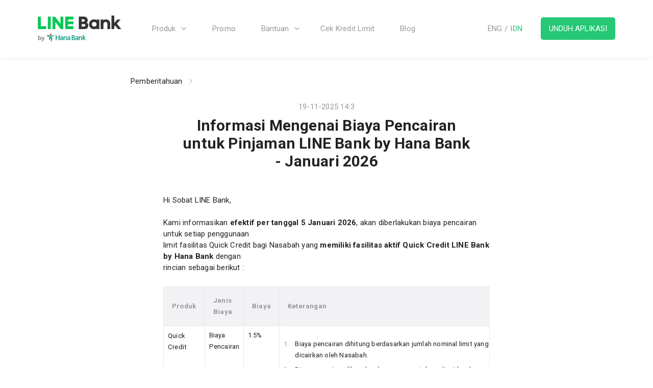

--- FILE ---
content_type: text/html; charset=utf-8
request_url: https://linebank.co.id/id/announcements/waspada-modus-penipuan-yang-mengatasnamakan-line-bank
body_size: 57476
content:
<!DOCTYPE html><html lang="id" dir="ltr"><head><script>(function(w,d,s,l,i){w[l]=w[l]||[];w[l].push({'gtm.start':
                                 new Date().getTime(),event:'gtm.js'});var f=d.getElementsByTagName(s)[0],
                                 j=d.createElement(s),dl=l!='dataLayer'?'&l='+l:'';j.async=true;j.src=
                                'https://www.googletagmanager.com/gtm.js?id='+i+dl;f.parentNode.insertBefore(j,f);
                                })(window,document,'script','dataLayer','GTM-WSR55JR');</script><script>!function(t,e,n,s,a,c,i,o,p){t.AppsFlyerSdkObject=a,t.AF=t.AF||function(){
                    (t.AF.q=t.AF.q||[]).push([Date.now()].concat(Array.prototype.slice.call(arguments)))},
                    t.AF.id=t.AF.id||i,t.AF.plugins={},o=e.createElement(n),p=e.getElementsByTagName(n)[0],o.async=1,
                    o.src="https://websdk.appsflyer.com?"+(c.length>0?"st="+c.split(",").sort().join(",")+"&":"")+(i.length>0?"af_id="+i:""),
                    p.parentNode.insertBefore(o,p)}(window,document,"script",0,"AF","banners",{banners: {key: "8e707eff-662f-463f-bfab-e9e7438116e8"}})
                    AF('banners', 'showBanner')</script><link rel="apple-touch-icon" sizes="180x180" href="/apple-touch-icon.png?v=YA3YjMn7wR"/><link rel="icon" type="image/png" sizes="32x32" href="/favicon-32x32.png?v=YA3YjMn7wR"/><link rel="icon" type="image/png" sizes="16x16" href="/favicon-16x16.png?v=YA3YjMn7wR"/><link rel="manifest" href="/site.webmanifest?v=YA3YjMn7wR"/><link rel="shortcut icon" href="/favicon.ico?v=YA3YjMn7wR"/><meta name="msapplication-TileColor" content="#00aba9"/><meta name="msapplication-TileImage" content="/mstile-144x144.png?v=YA3YjMn7wR"/><meta name="theme-color" content="#ffffff"/><link href="https://fonts.googleapis.com/css2?family=Roboto:wght@400;700&amp;display=swap" rel="stylesheet"/><meta charSet="utf-8"/><title>Informasi Mengenai Biaya Pencairan untuk Pinjaman LINE Bank by Hana Bank - Januari 2026 - LINE Bank</title><script src="" async=""></script><script src=""></script><meta name="viewport" content="width=device-width"/><meta name="twitter:card" content="summary_large_image"/><meta name="twitter:site" content="@linebankid"/><meta name="og:title" content="Informasi Mengenai Biaya Pencairan untuk Pinjaman LINE Bank by Hana Bank - Januari 2026 - LINE Bank"/><meta name="og:type" content="website"/><meta name="og:image" content="http://localhost:3000/img/opengraph.png"/><meta name="og:image:secure_url" content="http://localhost:3000/img/opengraph.png"/><meta name="og:image:type" content="image/png"/><meta name="og:image:alt" content="Informasi Mengenai Biaya Pencairan untuk Pinjaman LINE Bank by Hana Bank - Januari 2026 - LINE Bank"/><meta name="facebook-domain-verification" content="ombpyzbqa0cv7xbezub5ggapla1vqo"/><meta name="robots" content="index, follow"/><link rel="alternate" hrefLang="id" href="///id"/><link rel="alternate" hrefLang="en" href="///en"/><link rel="canonical" href="/id/announcements/waspada-modus-penipuan-yang-mengatasnamakan-line-bank"/><link rel="preload" href="/_next/static/css/4114a6554e0187ef14bb.css" as="style"/><link rel="stylesheet" href="/_next/static/css/4114a6554e0187ef14bb.css" data-n-g=""/><noscript data-n-css="true"></noscript><link rel="preload" href="/_next/static/chunks/main-a751a4146a5979f0d02b.js" as="script"/><link rel="preload" href="/_next/static/chunks/webpack-7767cac0335e8d92a600.js" as="script"/><link rel="preload" href="/_next/static/chunks/framework.8683c114909ee93ee89f.js" as="script"/><link rel="preload" href="/_next/static/chunks/05d954cf.c59133cd3d96d54cbae5.js" as="script"/><link rel="preload" href="/_next/static/chunks/commons.8f218d426d27675596d0.js" as="script"/><link rel="preload" href="/_next/static/chunks/ec9046746b38e50c7c81e2e319cc9fc42882fbea.ce1d845e14c531d1727e.js" as="script"/><link rel="preload" href="/_next/static/chunks/pages/_app-addab88164359f903232.js" as="script"/><link rel="preload" href="/_next/static/chunks/29107295.4be528b34b11ee9f98f9.js" as="script"/><link rel="preload" href="/_next/static/chunks/30ac2207fe381c3e7de683069aaf00228c5add2f.f51288725c6f9937bc0b.js" as="script"/><link rel="preload" href="/_next/static/chunks/780c93c6ad6571a91c8653d85a1c9f3ad0fe6a0d.0e2efd7f23c88aa4e379.js" as="script"/><link rel="preload" href="/_next/static/chunks/pages/announcements/%5B...slug%5D-6895d5106dbe35788e90.js" as="script"/></head><body><noscript><iframe src="https://www.googletagmanager.com/ns.html?id=GTM-WSR55JR" height="0" width="0" style="display:none;visibility:hidden"></iframe></noscript><div id="__next"><nav class="text-manatee shadow-navbar fixed w-full left-0 bg-white z-50"><div class="md:max-w-lg mx-auto"><div class="flex items-center justify-between flex-wrap w-full z-10 top-0 px-24 xl:px-0 transition-all duration-300 h-80"><div class="flex items-center flex-shrink-0"><a class="no-underline hover:no-underline mr-40 lg:mr-40" href="/id"><svg xmlns="http://www.w3.org/2000/svg" id="Layer_1" data-name="Layer 1" viewBox="0 0 105 36" width="105px" height="36px"><defs><style>.cls-2{fill:#06c755}.cls-3{fill:#009178}.cls-4{fill:#343434}.cls-5{fill:#808183}</style></defs><path d="M77.45 6.55h-3.54v.79a6.188 6.188 0 0 0-9.5 5.23 6.188 6.188 0 0 0 9.5 5.23v.79h3.54V6.55Zm-6.53 9.01c-1.65 0-2.99-1.34-2.99-2.99s1.34-2.99 2.99-2.99 2.99 1.34 2.99 2.99-1.34 2.99-2.99 2.99M85.85 6.39c-1.22 0-2.34.41-3.23 1.11v-.95h-3.54v12.06h3.54V12c.03-1.34 1.13-2.41 2.48-2.41s2.44 1.07 2.47 2.41v6.62h3.54v-6.96c0-2.9-2.35-5.26-5.26-5.26M100.8 18.6h4.2l-5.53-6.88 4.71-5.17h-4.14l-3.75 4.29V1.59h-3.54V18.6h3.54v-3.38l.99-1.09 3.52 4.47z" class="cls-4"></path><path d="M15.46 2.95h-2.31c-.36 0-.64.29-.64.64v14.37c0 .35.29.64.64.64h2.31c.35 0 .64-.29.64-.64V3.6c0-.35-.29-.64-.64-.64M31.38 2.95h-2.31c-.36 0-.64.29-.64.64v8.54l-6.59-8.89s-.03-.04-.05-.07c-.01-.01-.02-.03-.04-.04l-.01-.01-.03-.03s-.01 0-.02-.01c-.01 0-.02-.02-.03-.02 0 0-.01 0-.02-.01-.01 0-.02-.01-.03-.02 0 0-.01 0-.02-.01-.01 0-.02-.01-.04-.02h-.02c-.01 0-.03 0-.04-.01h-2.48c-.35 0-.64.29-.64.64V18c0 .35.29.64.64.64h2.31c.35 0 .64-.29.64-.64V9.47l6.59 8.9c.05.06.1.12.16.16.01 0 .03.02.04.02 0 0 .01 0 .02.01.01 0 .02.01.03.01.01 0 .02 0 .03.01h.02c.01 0 .03 0 .04.01.05.01.11.02.16.02h2.31c.35 0 .64-.29.64-.64V3.6c0-.35-.29-.64-.64-.64M9.88 15.01H3.6V3.6c0-.35-.29-.64-.64-.64H.64c-.35 0-.64.29-.64.64v14.37c0 .17.07.33.18.44.12.11.27.18.44.18h9.24c.35 0 .64-.29.64-.64v-2.31c0-.35-.29-.64-.64-.64M44.16 2.95c.35 0 .64.29.64.65v2.31c0 .35-.29.64-.64.64h-6.29v2.43h6.29c.35 0 .64.29.64.64v2.31c0 .35-.29.64-.64.64h-6.29V15h6.29c.35 0 .64.29.64.64v2.31c0 .36-.29.64-.64.64h-9.24c-.17 0-.33-.07-.44-.18v-.01a.628.628 0 0 1-.18-.44V3.6c0-.17.07-.33.18-.44l.01-.01c.12-.11.27-.18.45-.18h9.24Z" class="cls-2"></path><path d="M59.25 18.6a4.457 4.457 0 0 0 2.29-8.12c.76-.8 1.23-1.88 1.23-3.08 0-2.41-1.92-4.38-4.32-4.45h-6.9V18.6h7.7ZM55.08 6.2h2.55c.82.01 1.49.69 1.49 1.51s-.66 1.5-1.49 1.51-2.55 0-2.55 0V6.19Zm3.25 9.16h-3.25v-3.03h3.25c.82.02 1.49.69 1.49 1.51s-.66 1.5-1.49 1.51" class="cls-4"></path><path d="M.31 26.55h1.01v2.39h.02c.25-.39.68-.64 1.28-.64.98 0 1.67.81 1.67 2.03 0 1.44-.91 2.15-1.81 2.15-.52 0-.98-.2-1.26-.69H1.2l-.05.6H.28c.02-.27.03-.71.03-1.12v-4.72Zm1.01 4.18c0 .08 0 .16.02.24.11.41.46.71.89.71.63 0 1.02-.5 1.02-1.31 0-.71-.34-1.28-1.01-1.28-.41 0-.79.29-.89.74-.02.07-.03.16-.03.26v.65ZM5.68 28.39l.71 2.14c.08.25.17.55.23.77h.03c.06-.22.13-.52.21-.78l.62-2.13h1.07l-1 2.72c-.55 1.49-.92 2.16-1.39 2.57-.4.35-.81.48-1.06.51l-.23-.85c.17-.04.38-.13.58-.28.19-.12.42-.36.56-.63.03-.07.06-.13.06-.18 0-.04 0-.1-.05-.2l-1.47-3.67h1.12Z" class="cls-5"></path><path d="M27.25 26.33v6.09h-1.06v-2.97h-2.66v2.97h-1.06v-6.09h1.06v2.4h2.66v-2.4h1.06zM30.78 32.42c-.05-.06-.15-.27-.16-.51-.44.46-.96.61-1.39.61-.78 0-1.38-.54-1.38-1.39 0-.79.6-1.45 1.63-1.56l1.05-.12c0-.82-.43-1.07-.9-1.07s-.95.23-1.32.53l-.17-.75c.46-.31.94-.46 1.57-.46.82 0 1.83.41 1.83 1.68v1.93c0 .33.05.75.19 1.11h-.95Zm-.23-2.32-.68.09c-.58.08-.99.41-.99.9 0 .44.31.73.66.73.55 0 1.01-.26 1.01-1.28v-.44ZM33.34 27.79v.45c.4-.41.86-.53 1.3-.53 1.08 0 1.75.68 1.75 1.8v2.92h-1v-2.75c0-.76-.36-1.26-1.01-1.26-.58 0-1.04.49-1.04 1.29v2.72h-.99V27.8h.98ZM39.89 32.42c-.05-.06-.15-.27-.16-.51-.44.46-.96.61-1.39.61-.78 0-1.38-.54-1.38-1.39 0-.79.6-1.45 1.63-1.56l1.05-.12c0-.82-.43-1.07-.9-1.07s-.95.23-1.32.53l-.17-.75c.46-.31.94-.46 1.57-.46.82 0 1.83.41 1.83 1.68v1.93c0 .33.05.75.19 1.11h-.95Zm-.23-2.32-.68.09c-.58.08-.99.41-.99.9 0 .44.31.73.66.73.55 0 1.01-.26 1.01-1.28v-.44ZM42.67 32.42v-6.09h2.03c.99 0 1.71.57 1.71 1.38s-.53 1.29-1.09 1.49c.78.19 1.39.64 1.39 1.46 0 1.06-.75 1.77-2.14 1.77h-1.9Zm1.07-5.41v1.9h.53c.74 0 1.09-.41 1.09-1.04 0-.53-.33-.87-.91-.87h-.71Zm0 2.57v2.16h.71c.67 0 1.15-.39 1.15-1.09 0-.78-.6-1.07-1.25-1.07h-.6ZM50.14 32.42c-.05-.06-.15-.27-.16-.51-.44.46-.96.61-1.39.61-.78 0-1.38-.54-1.38-1.39 0-.79.6-1.45 1.63-1.56l1.05-.12c0-.82-.43-1.07-.9-1.07s-.95.23-1.32.53l-.17-.75c.46-.31.94-.46 1.57-.46.82 0 1.83.41 1.83 1.68v1.93c0 .33.05.75.19 1.11h-.95Zm-.23-2.32-.68.09c-.58.08-.99.41-.99.9 0 .44.31.73.66.73.55 0 1.01-.26 1.01-1.28v-.44ZM52.7 27.79v.45c.4-.41.86-.53 1.3-.53 1.08 0 1.75.68 1.75 1.8v2.92h-1v-2.75c0-.76-.36-1.26-1.01-1.26-.58 0-1.04.49-1.04 1.29v2.72h-.99V27.8h.98ZM56.51 32.42v-6.35h.99v3.51l1.62-1.79h1.06l-1.79 1.97 2.03 2.66h-1.14L57.5 30.1v2.32h-.99z" class="cls-3"></path><path d="M15.13 25.27c0 .52.42.95.95.95s.95-.42.95-.95c0-.08-.02-.16-.05-.23-.08-.17-.17-.25-.16-.46.01-.28-.34-.28-.54-.28-.21 0-.43.03-.62.12-.15.08-.28.19-.37.33a.97.97 0 0 0-.15.49v.02Z" style="fill:#dc231e"></path><path d="M20.87 26.45c-.07-.1-.2-.1-.46-.06-.37.07-1.49.29-3.25.36-.81.03-1.7.03-2.59-.05-.73-.07-2.11-.29-2.42-.32-.17-.02-.54-.04-.74.12-.26.21-.18.53-.03.78 0 0 .34.54 1.11.7 1.12.19 2.87.14 3.44.07 1.28-.12 2.26-.3 3.04-.51 0 0 1.04-.3 1.55-.58.19-.11.46-.31.35-.5M17.07 28.75c-.63-.34-1.39-.35-2.02.01a2.083 2.083 0 0 0-.76 2.88c.49.77 1.15.58 1.33.39.23-.26.15-.53.02-.69-.25-.31-.28-.53-.28-.66a.738.738 0 0 1 1.3-.48c.19.23.22.56.2.82-.09 1.58-.73 2.94-.76 3.04-.03.07-.08.25.06.33.1.05.23 0 .35-.1.3-.25.87-.97 1.18-1.67.16-.38.57-1.38.44-2.39-.14-.77-.63-1.24-1.06-1.47" class="cls-3"></path></svg></a><div class="dropdown inline-block relative lg:block hidden group"><button class="rounded inline-flex items-center focus:outline-none px-20 mr-10 md:px-10 md:mr-10 lg:px-20 lg:mr-10"><span class="mr-10">Produk</span><svg width="12" height="12" fill="none" xmlns="http://www.w3.org/2000/svg" class="hover-default group-hover:text-green"><path fill="#fff" fill-opacity="0.01" d="M12 0v12H0V0z"></path><path d="M2 4l4.014 4L10 4" stroke="currentColor" stroke-width="1.17" stroke-linecap="round" stroke-linejoin="round"></path></svg></button><div class="flex absolute pt-12 invisible group-hover:visible duration-300 ease-in-out transition-all opacity-0 group-hover:opacity-100"><div class="shadow-dropdown px-30 py-25 bg-white col-12 col-lg-3 col-md-6 rounded-bl-lg"><h1 class="md:mobile-h3 mobile-h3 text-center lg:text-left text-black max-w-364px mb-12">Tabungan</h1><ul class="ml-0 rounded-bl-lg"><li><a id="hd_savings" class="hover-default hover:text-green py-16 block whitespace-no-wrap text-manatee" href="/id/savings">Tabungan</a></li><li><a id="hd_quickcash" class="hover-default hover:text-green block whitespace-no-wrap text-manatee" href="/id/goal-savings">Goal Savings<sup style="color:red"><b>NEW</b></sup></a></li></ul><h1 class="mt-30 md:mobile-h3 mobile-h3 text-center lg:text-left text-black max-w-364px mb-12" style="margin-top:65px">Deposito</h1><ul class="ml-0 rounded-bl-lg"><li><a id="hd_quickcash" class="hover-default hover:text-green block whitespace-no-wrap text-manatee" href="/id/time-deposit">Deposito<sup style="color:red"><b>NEW</b></sup></a></li></ul></div><div class="px-30 py-25 bg-white col-12 col-lg-3 col-md-6"><h1 class="md:mobile-h3 mobile-h3 text-center lg:text-left text-black max-w-364px mb-12">Kartu</h1><ul class="ml-0 rounded-bl-lg"><li><a id="hd_debit" class="hover-default hover:text-green py-16 block whitespace-no-wrap text-manatee" href="/id/debit-card">Kartu Debit</a></li><li class="mb-14"><a id="hd_debit" class="hover-default hover:text-bt21 block whitespace-no-wrap text-manatee" href="/id/debit-card-bt21">Kartu Debit BT21</a></li><li class="mb-14"><a id="hd_krtransportation" class="hover-default hover:text-green block whitespace-no-wrap text-manatee" href="/id/ezCard"><span class="text-xl">ez</span>Card<sup style="color:red"><b>NEW</b></sup></a></li></ul><h1 class="mt-30 md:mobile-h3 mobile-h3 text-center lg:text-left text-black max-w-364px mb-12">Pinjaman</h1><ul class="ml-0 rounded-bl-lg"><li><a id="hd_quickcash" class="hover-default hover:text-green py-16 block whitespace-no-wrap text-manatee" href="/id/quick-cash">KTA</a></li><li><a id="hd_quickcash" class="hover-default hover:text-green block whitespace-no-wrap text-manatee" href="/id/quick-credit">Quick Credit</a></li></ul></div><div class="px-30 py-25 bg-white col-12 col-lg-3 col-md-6 rounded-br-lg"><h1 class="md:mobile-h3 mobile-h3 text-center lg:text-left text-black max-w-364px mb-12">Transaksi</h1><ul class="ml-0 rounded-bl-lg"><li><a id="hd_quickcash" class="hover-default hover:text-green py-16 block whitespace-no-wrap text-manatee" href="/id/qris">QRIS</a></li><li>Bayar/Beli</li></ul><h1 class="mt-30 md:mobile-h3 mobile-h3 text-center lg:text-left text-black max-w-364px mb-12" style="margin-top:65px">Payroll</h1><ul class="ml-0 rounded-bl-lg"><li><a id="hd_quickcash" class="hover-default hover:text-green block whitespace-no-wrap text-manatee" href="/id/kta-payroll">KTA Payroll<sup style="color:red"><b>NEW</b></sup></a></li></ul></div></div></div><a id="hd_promo" class="inline-block no-underline px-20 mr-10 md:px-10 md:mr-10 lg:px-20 lg:mr-10 lg:block hidden hover:text-green focus:outline-none" href="/id/promo?keyword=all">Promo</a><div class="dropdown inline-block relative lg:block hidden group"><button class="rounded inline-flex items-center focus:outline-none px-20 md:px-10 lg:px-20"><span class="mr-10">Bantuan</span><svg width="12" height="12" fill="none" xmlns="http://www.w3.org/2000/svg" class="hover-default group-hover:text-green"><path fill="#fff" fill-opacity="0.01" d="M12 0v12H0V0z"></path><path d="M2 4l4.014 4L10 4" stroke="currentColor" stroke-width="1.17" stroke-linecap="round" stroke-linejoin="round"></path></svg></button><div class="absolute pt-12 invisible group-hover:visible duration-300 ease-in-out transition-all opacity-0 group-hover:opacity-100"><ul class="px-20 py-16 bg-white shadow-dropdown list-none ml-0 rounded"><li><a id="hd_faq" class="hover-default hover:text-green rounded-t block whitespace-no-wrap text-manatee" href="/id/faq">FAQ</a></li><li><a id="hd_notice" class="hover-default hover:text-green py-16 block whitespace-no-wrap text-manatee" href="/id/announcements">Pemberitahuan</a></li><li><a id="hd_atmloc" class="hover-default hover:text-green block whitespace-no-wrap text-manatee" href="/id/location">Lokasi Cabang</a></li></ul></div></div><a id="hd_promo" class="inline-block no-underline px-20 mr-10 md:px-10 md:mr-10 lg:px-20 lg:mr-10 lg:block hidden hover:text-green focus:outline-none" href="/id/check-credit-limit">Cek Kredit Limit</a><a id="hd_promo" href="https://linebank.co.id/blog/" class="inline-block no-underline px-20 mr-10 md:px-10 md:mr-10 lg:px-20 lg:mr-10 lg:block hidden hover:text-green focus:outline-none"><div>Blog</div></a></div><div class="block lg:hidden"><div class="flex items-center"><a class="">ENG</a><div class="md:mx-10">/</div><a class="text-green">IDN</a><div class="text-body pl-24"><div class="py-2"><svg width="23" height="23" viewBox="0 0 23 23"><path fill="currentColor" stroke-width="2" stroke="currentColor" stroke-linecap="round" d="M 2 2.5 L 20 2.5"></path><path fill="currentColor" stroke-width="2" stroke="currentColor" stroke-linecap="round" d="M 2 9.423 L 20 9.423" opacity="1"></path><path fill="currentColor" stroke-width="2" stroke="currentColor" stroke-linecap="round" d="M 2 16.346 L 20 16.346"></path></svg></div></div></div></div><div class="hidden w-full flex-grow lg:flex lg:items-center lg:w-auto lg:block pt-6 md:pt-0" id="nav-content"><ul class="list-reset md:flex justify-end flex-1 items-center list-none m-0"><li class="mr-36"><div class="flex"><a class="hover:text-green hover-default">ENG</a><div class="mx-5">/</div><a class="hover:text-green hover-default text-green">IDN</a></div></li><li><a href="https://hybrid.linebank.co.id/linebank-app" target="_blank"><button id="hd_download" class="text-base bg-green text-white py-11 px-16 rounded focus:outline-none">UNDUH APLIKASI</button></a></li></ul></div></div></div><div class="py-17 w-full flex-grow bg-white fixed left-0 flex flex-col overflow-y-scroll h-0 invisible top-77 h-menuBurger"><div class="px-24"><div class="text-black mobile-h4">Produk</div><ul class="ml-12 mt-19 list-none"><li class="mb-14"><a class="flex items-center text-manatee" href="/id/savings">Tabungan<!-- --> <svg width="12" height="12" fill="none" xmlns="http://www.w3.org/2000/svg" class="ml-8"><path fill="#fff" fill-opacity="0.01" d="M0 0h12v12H0z"></path><path d="M3 10l4-4.014L3 2" stroke="#24C875" stroke-width="2" stroke-linecap="round" stroke-linejoin="round"></path></svg></a></li><li class="mb-14"><a class="flex items-center text-manatee" href="/id/debit-card">Kartu Debit<!-- --> <svg width="12" height="12" fill="none" xmlns="http://www.w3.org/2000/svg" class="ml-8"><path fill="#fff" fill-opacity="0.01" d="M0 0h12v12H0z"></path><path d="M3 10l4-4.014L3 2" stroke="#24C875" stroke-width="2" stroke-linecap="round" stroke-linejoin="round"></path></svg></a></li><li class="mb-14"><a class="flex items-center text-manatee" href="/id/debit-card-bt21">Kartu Debit BT21<!-- --> <svg width="12" height="12" fill="none" xmlns="http://www.w3.org/2000/svg" class="ml-8"><path fill="#fff" fill-opacity="0.01" d="M0 0h12v12H0z"></path><path d="M3 10l4-4.014L3 2" stroke="#24C875" stroke-width="2" stroke-linecap="round" stroke-linejoin="round"></path></svg></a></li><li class="mb-14"><a class="flex items-center text-manatee" href="/id/ezCard">Card<!-- --> <svg width="12" height="12" fill="none" xmlns="http://www.w3.org/2000/svg" class="ml-8"><path fill="#fff" fill-opacity="0.01" d="M0 0h12v12H0z"></path><path d="M3 10l4-4.014L3 2" stroke="#24C875" stroke-width="2" stroke-linecap="round" stroke-linejoin="round"></path></svg></a></li><li class="mb-14"><a class="flex items-center text-manatee" href="/id/time-deposit">Deposito<!-- --> <svg width="12" height="12" fill="none" xmlns="http://www.w3.org/2000/svg" class="ml-8"><path fill="#fff" fill-opacity="0.01" d="M0 0h12v12H0z"></path><path d="M3 10l4-4.014L3 2" stroke="#24C875" stroke-width="2" stroke-linecap="round" stroke-linejoin="round"></path></svg></a></li><li class="mb-14"><a class="flex items-center text-manatee" href="/id/quick-cash">KTA<!-- --> <svg width="12" height="12" fill="none" xmlns="http://www.w3.org/2000/svg" class="ml-8"><path fill="#fff" fill-opacity="0.01" d="M0 0h12v12H0z"></path><path d="M3 10l4-4.014L3 2" stroke="#24C875" stroke-width="2" stroke-linecap="round" stroke-linejoin="round"></path></svg></a></li><li class="mb-14"><a class="flex items-center text-manatee" href="/id/quick-credit">Quick Credit<!-- --> <svg width="12" height="12" fill="none" xmlns="http://www.w3.org/2000/svg" class="ml-8"><path fill="#fff" fill-opacity="0.01" d="M0 0h12v12H0z"></path><path d="M3 10l4-4.014L3 2" stroke="#24C875" stroke-width="2" stroke-linecap="round" stroke-linejoin="round"></path></svg></a></li><li class="mb-14"><a class="flex items-center text-manatee" href="/id/qris">QRIS<!-- --> <svg width="12" height="12" fill="none" xmlns="http://www.w3.org/2000/svg" class="ml-8"><path fill="#fff" fill-opacity="0.01" d="M0 0h12v12H0z"></path><path d="M3 10l4-4.014L3 2" stroke="#24C875" stroke-width="2" stroke-linecap="round" stroke-linejoin="round"></path></svg></a></li></ul><a class="text-black mobile-h4 my-24 flex items-center" href="/id/promo?keyword=all">Promo<!-- --> <svg width="12" height="12" fill="none" xmlns="http://www.w3.org/2000/svg" class="ml-8"><path fill="#fff" fill-opacity="0.01" d="M0 0h12v12H0z"></path><path d="M3 10l4-4.014L3 2" stroke="#24C875" stroke-width="2" stroke-linecap="round" stroke-linejoin="round"></path></svg></a><div class="text-black mobile-h4 mt-5">Bantuan</div><ul class="ml-12 mt-19 list-none ml-0"><li class="mb-14"><a class="flex items-center" href="/id/faq">FAQ<!-- --> <svg width="12" height="12" fill="none" xmlns="http://www.w3.org/2000/svg" class="ml-8"><path fill="#fff" fill-opacity="0.01" d="M0 0h12v12H0z"></path><path d="M3 10l4-4.014L3 2" stroke="#24C875" stroke-width="2" stroke-linecap="round" stroke-linejoin="round"></path></svg></a></li><li class="mb-14"><a class="flex items-center" href="/id/announcements">Pemberitahuan<!-- --> <svg width="12" height="12" fill="none" xmlns="http://www.w3.org/2000/svg" class="ml-8"><path fill="#fff" fill-opacity="0.01" d="M0 0h12v12H0z"></path><path d="M3 10l4-4.014L3 2" stroke="#24C875" stroke-width="2" stroke-linecap="round" stroke-linejoin="round"></path></svg></a></li><li class="mb-0"><a class="flex items-center" href="/id/location">Lokasi Cabang<!-- --> <svg width="12" height="12" fill="none" xmlns="http://www.w3.org/2000/svg" class="ml-8"><path fill="#fff" fill-opacity="0.01" d="M0 0h12v12H0z"></path><path d="M3 10l4-4.014L3 2" stroke="#24C875" stroke-width="2" stroke-linecap="round" stroke-linejoin="round"></path></svg></a></li></ul><a class="text-black mobile-h4 my-24 flex items-center" href="/id/check-credit-limit?keyword=all">Cek Kredit Limit<!-- --> <svg width="12" height="12" fill="none" xmlns="http://www.w3.org/2000/svg" class="ml-8"><path fill="#fff" fill-opacity="0.01" d="M0 0h12v12H0z"></path><path d="M3 10l4-4.014L3 2" stroke="#24C875" stroke-width="2" stroke-linecap="round" stroke-linejoin="round"></path></svg></a><a href="https://linebank.co.id/blog/" class="text-black mobile-h4 my-24 flex items-center">Blog<!-- --> <svg width="12" height="12" fill="none" xmlns="http://www.w3.org/2000/svg" class="ml-8"><path fill="#fff" fill-opacity="0.01" d="M0 0h12v12H0z"></path><path d="M3 10l4-4.014L3 2" stroke="#24C875" stroke-width="2" stroke-linecap="round" stroke-linejoin="round"></path></svg></a><a href="https://hybrid.linebank.co.id/linebank-app" target="_blank"><div id="hd_download" class="mobile-h4 flex items-center text-green mt-24">Unduh aplikasi<!-- --> <svg width="12" height="12" fill="none" xmlns="http://www.w3.org/2000/svg" class="ml-2"><path fill="#fff" fill-opacity="0.01" d="M0 0h12v12H0z"></path><path d="M3 10l4-4.014L3 2" stroke="#24C875" stroke-width="2" stroke-linecap="round" stroke-linejoin="round"></path></svg></div></a></div><div class="border-b-1 border-gray-light mt-28 mb-23"></div><div class="px-24 pb-70"><ul class="list-none"><li class="mb-22"><a class="flex items-center" href="/id/about">Tentang LINE Bank<!-- --> <svg width="12" height="12" fill="none" xmlns="http://www.w3.org/2000/svg" class="ml-8"><path fill="#fff" fill-opacity="0.01" d="M0 0h12v12H0z"></path><path d="M3 10l4-4.014L3 2" stroke="#24C875" stroke-width="2" stroke-linecap="round" stroke-linejoin="round"></path></svg></a></li><li class="mb-22"><a class="flex items-center" href="/id/about-hana-bank">Tentang Hana Bank<!-- --> <svg width="12" height="12" fill="none" xmlns="http://www.w3.org/2000/svg" class="ml-8"><path fill="#fff" fill-opacity="0.01" d="M0 0h12v12H0z"></path><path d="M3 10l4-4.014L3 2" stroke="#24C875" stroke-width="2" stroke-linecap="round" stroke-linejoin="round"></path></svg></a></li><li class="mb-22"><a class="flex items-center" href="/id/join">Gabung di LINE Bank<!-- --> <svg width="12" height="12" fill="none" xmlns="http://www.w3.org/2000/svg" class="ml-8"><path fill="#fff" fill-opacity="0.01" d="M0 0h12v12H0z"></path><path d="M3 10l4-4.014L3 2" stroke="#24C875" stroke-width="2" stroke-linecap="round" stroke-linejoin="round"></path></svg></a></li><li class="mb-22"><a class="flex items-center" href="/id/rates">Biaya &amp; Limit<!-- --> <svg width="12" height="12" fill="none" xmlns="http://www.w3.org/2000/svg" class="ml-8"><path fill="#fff" fill-opacity="0.01" d="M0 0h12v12H0z"></path><path d="M3 10l4-4.014L3 2" stroke="#24C875" stroke-width="2" stroke-linecap="round" stroke-linejoin="round"></path></svg></a></li><li class="mb-22"><a class="flex items-center" href="/id/contact">Kontak Kami<!-- --> <svg width="12" height="12" fill="none" xmlns="http://www.w3.org/2000/svg" class="ml-8"><path fill="#fff" fill-opacity="0.01" d="M0 0h12v12H0z"></path><path d="M3 10l4-4.014L3 2" stroke="#24C875" stroke-width="2" stroke-linecap="round" stroke-linejoin="round"></path></svg></a></li><li class="mb-22"><a class="flex items-center" href="/id/customer_complaint">Layanan Pengaduan<!-- --> <svg width="12" height="12" fill="none" xmlns="http://www.w3.org/2000/svg" class="ml-8"><path fill="#fff" fill-opacity="0.01" d="M0 0h12v12H0z"></path><path d="M3 10l4-4.014L3 2" stroke="#24C875" stroke-width="2" stroke-linecap="round" stroke-linejoin="round"></path></svg></a></li></ul></div></div></nav><div class="pt-77 md:pt-112"><div style="opacity:0;transform:translateY(100px) scale(0.6) translateZ(0)"><div class="pt-12 md:pt-36 max-w-screen-md mx-auto"><div class="ml-24 md:ml-0"><ol class="list-reset flex items-center align-middle mb-12 md:mb-28 mx-6 lg:mx-0"><li><a class="text-mobile-sm md:text-base text-black font-light mr-11 hover:text-green hover-default" href="/id/announcements?keyword=all">Pemberitahuan</a></li><li><span class="mr-13 flex self-center"><svg xmlns="http://www.w3.org/2000/svg" width="12" height="12"><path fill="rgba(255,255,255,0)" d="M0 0h12v12H0z"></path><path d="M3 10l4-4.014L3 2" fill="none" stroke="#c0c1c4" stroke-linecap="round" stroke-linejoin="round" stroke-miterlimit="10" stroke-width="1.17"></path></svg></span></li></ol></div></div><div class="w-3/4 md:max-w-xl mx-auto md:mt-28 mb-28 md:mb-40 text-center"><h4>19-11-2025 14:3</h4><h1 class="mobile-h2 md:mobile-h1 text-black mt-8">Informasi Mengenai Biaya Pencairan untuk Pinjaman LINE Bank by Hana Bank - Januari 2026</h1></div><div class="max-w-screen-sm mx-auto px-24 mt-20 mb-68 md:px-0 md:mt-48 md:mb-100 text-black prose text-mobile-base md:text-base"><div><div>Hi Sobat LINE Bank,<br></div><div><br></div><div>Kami informasikan <b>efektif per tanggal 5 Januari 2026</b>, akan diberlakukan biaya pencairan untuk setiap penggunaan <br></div><div>limit fasilitas Quick Credit bagi Nasabah yang <b>memiliki fasilitas aktif Quick Credit LINE Bank by Hana Bank</b> dengan <br></div><div>rincian sebagai berikut :<br></div><table class="te-content-table-1 __inner__"><thead><tr><th><b>Produk</b></th><th><b>Jenis Biaya</b></th><th><b>Biaya</b></th><th><b>Keterangan</b></th></tr></thead><tbody><tr><td>Quick Credit</td><td>Biaya Pencairan</td><td>1.5%</td><td><ol><li>Biaya pencairan dihitung berdasarkan jumlah nominal limit yang dicairkan oleh Nasabah.<br></li><li>Biaya pencairan dikenakan langsung saat dana dicairkan ke rekening Nasabah dan akan menambahkan nominal pembayaran kembali pinjaman Quick Credit.<br></li><li>Berlaku di seluruh kota yang menjadi cakupan layananpinjaman LINE Bank by Hana Bank.<br></li></ol></td></tr></tbody></table><div>Penjelasan lebih lengkap mengenai biaya dapat dilihat <a href="https://linebank.co.id/id/faq"><b>disini</b></a> <b>(Pilih kategori “Pinjaman” → tentang biaya)</b><br></div><div><br></div><div>Sesuai dengan syarat dan ketentuan produk yang telah disepakati oleh Nasabah maka Hana Bank berhak melakukan perubahan dan/atau penambahan ketentuan program dengan memberi pemberitahuan terlebih dahulu kepada nasabah sesuai dengan ketentuan batas waktu yang ditetapkan oleh regulator melalui kanal komunikasi yang ditentukan oleh Hana Bank.<br></div><div><br></div><div>Untuk informasi lebih lanjut silahkan menghubungi<b> Call Hana 1-500-021 (24 jam), live chat WhatsApp di 0811-9710-0021 (08.00-22.00)</b> atau email di <a href="mailto:help@linebank.co.id"><b>help@linebank.co.id</b></a>.<br></div><div><br></div><div>PT Bank KEB Hana Indonesia (Hana Bank) berizin dan diawasi oleh Otoritas Jasa Keuangan (OJK) dan Bank Indonesia (BI) serta merupakan peserta penjaminan Lembaga Penjamin Simpanan (LPS).<br></div></div></div></div></div><div class="w-full bg-black text-white overflow-hidden"><div class="lg:max-w-lg mx-auto"><div class="flex align-middle items-center px-24 xl:px-0"><div class="w-2/3 border-r border-r-body border-gray-dark hidden lg:py-52 lg:block"><div class="flex items-start align-middle"><div class="mr-28"><svg width="72" height="72" fill="none" xmlns="http://www.w3.org/2000/svg"><path d="M56.177 71.997H15.821C7.083 71.997 0 64.915 0 56.177V15.822C0 7.082 7.083 0 15.82 0h40.358C64.916 0 72 7.083 72 15.822v40.355c0 8.738-7.085 15.82-15.823 15.82z" fill="#fff"></path><path d="M36.941 12.37c1.487-.515 3.877-1.064 5.542-1.064 8.028 0 14.537 6.509 14.537 14.538 0 2.82-.807 5.452-2.196 7.68-2.567-4.115-7.133-6.854-12.341-6.854-1.665 0-4.054.55-5.542 1.064l-19.635 6.605.002-15.361L36.94 12.37z" fill="#13CF36"></path><path d="M46.534 55.172c6.057-1.754 10.486-7.34 10.486-13.965 0-2.822-.805-5.454-2.196-7.684a14.562 14.562 0 01-8.29 6.285L32.392 44.57c-1.198.433-2.488.67-3.835.67-6.097 0-11.067-4.849-11.25-10.903l.003 15.02c0 6.212 5.036 11.246 11.247 11.246 1.347 0 2.628-.265 3.836-.67l14.142-4.76z" fill="#009090"></path><path d="M46.533 39.809a14.57 14.57 0 008.289-6.285c-2.567-4.115-7.133-6.854-12.342-6.854-1.664 0-4.052.55-5.542 1.064L17.305 34.34c.182 6.05 5.15 10.903 11.248 10.903 1.347 0 2.637-.237 3.835-.67l14.145-4.764z" fill="#0253A5"></path></svg></div><div><h4 class="mobile-h4 mb-14">Unduh aplikasi LINE Bank</h4><div class="flex"><a id="ft_dl_ios" href="https://apps.apple.com/us/app/line-bank/id1527382439" target="new"><svg width="135" height="40" fill="none" xmlns="http://www.w3.org/2000/svg" class="mr-13 cursor-pointer"><path d="M124.67 0H8.44c-.31 0-.61.01-.92.01-.67.01-1.34.07-2 .18-.66.11-1.3.32-1.9.63-.6.3-1.15.7-1.62 1.18-.48.47-.88 1.02-1.18 1.62-.3.6-.51 1.24-.62 1.9-.11.66-.17 1.33-.18 2-.01.31-.02.62-.02.92v23.11c0 .31.01.61.02.92.01.67.07 1.34.18 2 .11.66.32 1.31.62 1.9.3.6.7 1.14 1.18 1.61.47.48 1.02.87 1.62 1.18.6.3 1.24.52 1.9.63.66.11 1.33.17 2 .18.31.02.61.03.92.03h117.31c.3 0 .62 0 .92-.01.67-.01 1.34-.07 2-.18.66-.11 1.31-.33 1.91-.63.6-.3 1.14-.7 1.62-1.18.48-.47.87-1.02 1.18-1.61.3-.6.51-1.24.62-1.9.11-.66.17-1.33.19-2v-.92c.01-.36.01-.72.01-1.09V9.54c0-.37 0-.73-.01-1.09v-.92c-.01-.67-.07-1.34-.19-2a6.733 6.733 0 00-.62-1.9c-.62-1.2-1.6-2.18-2.8-2.8-.6-.3-1.24-.51-1.91-.63-.66-.11-1.33-.17-2-.18-.3 0-.62-.01-.92-.01-.35-.01-.72-.01-1.08-.01z" fill="#fff"></path><path d="M8.44 39.12c-.3 0-.6 0-.9-.01-.63-.01-1.25-.06-1.87-.16a5.786 5.786 0 01-1.66-.55c-.52-.26-.99-.61-1.4-1.02-.41-.41-.76-.88-1.02-1.4a5.67 5.67 0 01-.54-1.66c-.1-.62-.16-1.25-.17-1.88-.01-.21-.01-.91-.01-.91V8.44s.01-.69.01-.89c.02-.63.07-1.25.17-1.87.1-.58.28-1.14.55-1.66.26-.52.6-.99 1.02-1.4.4-.41.88-.76 1.39-1.02.52-.26 1.08-.45 1.65-.54C6.28.96 6.91.9 7.54.9l.9-.01h117.3l.91.01c.62.01 1.24.06 1.86.16a5.599 5.599 0 014.09 2.97c.26.52.44 1.08.54 1.65.1.62.16 1.25.17 1.89v.89c.01.38.01.73.01 1.09v20.93c0 .36 0 .72-.01 1.08v.93c-.01.62-.07 1.24-.17 1.85a5.846 5.846 0 01-.54 1.67c-.26.51-.61.98-1.02 1.39-.41.41-.88.76-1.4 1.02-.53.27-1.09.45-1.67.55-.62.1-1.24.16-1.87.16-.29.01-.6.01-.9.01h-1.08L8.44 39.12z" fill="#000"></path><path d="M31.15 20.27c.02-1.77.95-3.41 2.47-4.34a5.303 5.303 0 00-4.18-2.26c-1.76-.18-3.46 1.05-4.36 1.05-.91 0-2.29-1.03-3.78-1a5.57 5.57 0 00-4.68 2.85c-2.02 3.5-.51 8.65 1.42 11.48.97 1.39 2.1 2.94 3.59 2.88 1.45-.06 1.99-.93 3.74-.93 1.74 0 2.24.93 3.76.89 1.56-.03 2.54-1.39 3.47-2.79.7-.99 1.23-2.08 1.59-3.24a4.985 4.985 0 01-3.04-4.59zM28.29 11.81a5.102 5.102 0 001.17-3.65c-1.3.14-2.5.76-3.36 1.74-.85.97-1.28 2.23-1.2 3.52 1.32 0 2.57-.59 3.39-1.61z" fill="#fff"></path><path fill-rule="evenodd" clip-rule="evenodd" d="M83.37 29.45c-1.71 0-2.97-.84-3.11-2.13l-1.98-.03c.12 2.35 2.07 3.84 4.95 3.84 3.08 0 5.02-1.52 5.02-3.95 0-1.9-1.1-2.97-3.77-3.6l-1.43-.35c-1.68-.41-2.36-.95-2.36-1.87 0-1.15 1.07-1.94 2.64-1.94s2.64.78 2.76 2.08h1.96c-.06-2.24-1.94-3.78-4.69-3.78-2.78 0-4.73 1.54-4.73 3.78 0 1.81 1.1 2.92 3.49 3.5l1.68.41c1.68.42 2.39 1.02 2.39 2.03 0 1.16-1.18 2.01-2.82 2.01zM49.5 27.43h-4.95l-1.19 3.51h-2.1l4.69-12.99h2.18l4.69 12.99h-2.13l-1.19-3.51zm-4.44-1.63h3.93l-1.94-5.7H47l-1.94 5.7zM59 31.03c2.37 0 3.95-1.89 3.95-4.83 0-2.93-1.59-4.83-3.97-4.83a3.36 3.36 0 00-3.02 1.67h-.04v-1.58h-1.88v12.6h1.94v-4.69h.04A3.212 3.212 0 0059 31.03zm1.95-4.83c0-1.92-.99-3.18-2.5-3.18-1.49 0-2.48 1.29-2.48 3.18 0 1.91 1 3.19 2.48 3.19 1.51 0 2.5-1.25 2.5-3.19zm8.47 4.83c2.37 0 3.95-1.89 3.95-4.83 0-2.93-1.58-4.83-3.97-4.83a3.36 3.36 0 00-3.02 1.67h-.04v-1.58h-1.88v12.6h1.94v-4.69h.04a3.212 3.212 0 002.98 1.66zm1.96-4.83c0-1.92-.99-3.18-2.5-3.18-1.49 0-2.48 1.29-2.48 3.18 0 1.91 1 3.19 2.48 3.19 1.5 0 2.5-1.25 2.5-3.19zm21.06-6.98v2.24h1.8V23h-1.8v5.22c0 .81.36 1.19 1.15 1.19.21 0 .43-.02.64-.04v1.53c-.36.07-.72.1-1.08.09-1.92 0-2.67-.72-2.67-2.56V23H89.1v-1.54h1.38v-2.24h1.96zm7.33 2.13c-2.73 0-4.49 1.87-4.49 4.85 0 2.99 1.74 4.85 4.49 4.85s4.49-1.86 4.49-4.85c0-2.98-1.74-4.85-4.49-4.85zm2.52 4.85c0-2.04-.94-3.25-2.51-3.25-1.58 0-2.51 1.22-2.51 3.25 0 2.05.94 3.25 2.51 3.25 1.57 0 2.51-1.2 2.51-3.25zm5.43-4.74h-1.85v9.47h1.94v-5.62a1.972 1.972 0 012.03-2.18c.29-.01.59.03.87.12v-1.82c-.22-.05-.45-.07-.67-.07a2.259 2.259 0 00-2.28 1.71h-.04v-1.61zm11.96 6.69c-.26 1.72-1.94 2.9-4.08 2.9-2.76 0-4.47-1.85-4.47-4.81 0-2.97 1.72-4.9 4.38-4.9 2.62 0 4.27 1.8 4.27 4.67v.67h-6.69v.12a2.474 2.474 0 002.55 2.69c.94.09 1.83-.45 2.19-1.33l1.85-.01zm-1.83-2.82h-4.74a2.401 2.401 0 012.41-2.4h.18c1.26.07 2.22 1.14 2.15 2.4zM67.06 7.86h.93v6.55h-.93V7.86zm-19.3 2.87a2.764 2.764 0 00-2.95-2.56h-2.25v6.24h2.25c1.86 0 2.94-1.15 2.94-3.14.02-.18.02-.36.01-.54zm-3.05 2.8h-1.18V9.05h1.18c.13 0 .26 0 .38.02 1.07.15 1.83 1.14 1.68 2.22.02.13.03.27.02.4-.07 1.08-1 1.9-2.08 1.84zm4.14-1.48c-.12-1.23.78-2.32 2.01-2.43 1.23-.12 2.32.78 2.43 2.01.01.14.01.28 0 .43.12 1.23-.78 2.32-2.01 2.44-1.23.12-2.32-.78-2.44-2.01-.01-.15-.01-.3.01-.44zm2.22-1.62c.8 0 1.26.6 1.26 1.62 0 1.03-.46 1.62-1.26 1.62-.81 0-1.26-.59-1.26-1.62 0-1.02.45-1.62 1.26-1.62zm7.17 3.98l-.97-3.47h-.07l-.97 3.47h-.96l-1.3-4.71h.94l.84 3.59h.07l.97-3.59h.89l.97 3.59h.07l.84-3.59h.93l-1.29 4.71h-.96zm4.24-4.71h-.9v4.71h.93v-2.92c.03-.6.53-1.06 1.13-1.03.69 0 1.02.37 1.02 1.13v2.82h.93v-3.05a1.533 1.533 0 00-1.63-1.75c-.6-.05-1.17.29-1.41.84h-.07V9.7zm8.82-.08c-1.23.11-2.13 1.2-2.01 2.43-.02.14-.02.29-.01.43a2.234 2.234 0 002.44 2.01 2.234 2.234 0 002.01-2.44 2.226 2.226 0 00-2.43-2.43zm1.47 2.43c0-1.02-.46-1.62-1.26-1.62-.81 0-1.26.6-1.26 1.62 0 1.03.45 1.62 1.26 1.62.8 0 1.26-.59 1.26-1.62zm3.69-.38c-1.12.07-1.75.56-1.75 1.41 0 .04 0 .09.01.13.08.78.78 1.35 1.56 1.27.58.03 1.12-.26 1.42-.74h.07v.66h.9v-3.22c0-.99-.67-1.58-1.85-1.58-1.06 0-1.82.52-1.92 1.33h.9c.1-.33.46-.52.98-.52.63 0 .96.28.96.78v.41l-1.28.07zm1.28 1v-.39l-1.15.07c-.65.04-.94.26-.94.68 0 .42.37.67.87.67.61.06 1.15-.38 1.22-.99v-.04zm4.1-3.05c-1.19 0-1.96.94-1.96 2.43 0 1.49.76 2.44 1.96 2.44.61.02 1.18-.29 1.48-.82h.07v.74h.89V7.86h-.93v2.59h-.07c-.28-.54-.84-.86-1.44-.83zm-.99 2.43c0 1 .47 1.6 1.26 1.6.78 0 1.27-.61 1.27-1.6 0-.98-.49-1.6-1.27-1.6-.79 0-1.26.61-1.26 1.6zm9.29-2.43c-1.23.11-2.13 1.2-2.01 2.43-.01.14-.01.29-.01.44a2.234 2.234 0 002.44 2.01 2.234 2.234 0 002.01-2.44c.01-.15.01-.29 0-.43a2.219 2.219 0 00-2.43-2.01zm1.48 2.43c0-1.02-.46-1.62-1.26-1.62-.81 0-1.26.6-1.26 1.62 0 1.03.45 1.62 1.26 1.62.8 0 1.26-.59 1.26-1.62zm3.1-2.35h-.9v4.71h.93v-2.92c.03-.6.53-1.06 1.13-1.03.69 0 1.02.37 1.02 1.13v2.82h.93v-3.05a1.533 1.533 0 00-1.63-1.75c-.6-.05-1.17.29-1.41.84h-.07V9.7zm8.36-1.18v1.19h1.02v.78h-1.02v2.42c0 .49.2.71.67.71.12 0 .24-.01.35-.02v.77c-.17.03-.34.05-.51.05-1.03 0-1.45-.36-1.45-1.27V10.5h-.75v-.78h.75v-1.2h.94zm3.21-.66h-.92l-.01 6.56h.93v-2.75l-.002-.061c-.002-.043-.005-.088.002-.129a1.098 1.098 0 011.19-1.01c.66 0 1.01.38 1.01 1.13v2.82h.93v-3.04l.001-.013c.01-.095.019-.181.009-.277a1.54 1.54 0 00-1.63-1.47 1.44 1.44 0 00-1.44.84h-.07v-2.6zm8.55 5.28c-.26.89-1.12 1.46-2.04 1.36a2.15 2.15 0 01-2.2-2.08c0-.12 0-.23.02-.35-.16-1.19.68-2.28 1.87-2.44.1-.01.2-.02.31-.02 1.31 0 2.1.9 2.1 2.37v.32h-3.33v.05c-.06.69.45 1.29 1.14 1.35h.12c.45.05.9-.17 1.12-.57l.89.01zm-.89-1.52h-2.38v-.03a1.202 1.202 0 011.22-1.19h.11c.63.05 1.1.59 1.05 1.22z" fill="#fff"></path></svg></a><a id="ft_dl_android" href="https://play.google.com/store/apps/details?id=id.co.linebank" target="new"><svg width="135" height="40" fill="none" xmlns="http://www.w3.org/2000/svg" class="cursor-pointer"><path d="M130 40H5c-2.75 0-5-2.25-5-5V5c0-2.75 2.25-5 5-5h125c2.75 0 5 2.25 5 5v30c0 2.75-2.25 5-5 5z" fill="#000"></path><path fill-rule="evenodd" clip-rule="evenodd" d="M5 0h125c2.75 0 5 2.25 5 5v30c0 2.75-2.25 5-5 5H5c-2.75 0-5-2.25-5-5V5c0-2.75 2.25-5 5-5zm129.2 5A4.2 4.2 0 00130 .8H5A4.2 4.2 0 00.8 5v30A4.2 4.2 0 005 39.2h125a4.2 4.2 0 004.2-4.2V5z" fill="#fff"></path><path fill-rule="evenodd" clip-rule="evenodd" d="M46.67 12.24c.5-.49.75-1.16.75-2 0-.131-.017-.271-.036-.42l-.004-.03h-2.91v.73h2.18c-.04.52-.21.93-.5 1.22-.45.45-1.01.67-1.68.67-.63 0-1.18-.23-1.64-.67-.46-.44-.69-1.02-.69-1.73s.23-1.29.69-1.73c.46-.45 1.01-.67 1.64-.67.7 0 1.24.24 1.64.71l.53-.53c-.24-.28-.55-.5-.94-.67-.39-.17-.8-.25-1.23-.25-.87 0-1.6.3-2.21.9-.61.6-.91 1.34-.91 2.23 0 .88.3 1.63.91 2.23.61.6 1.34.9 2.21.9.9 0 1.64-.3 2.2-.89zm2.63-4.5h2.73V7h-3.5v6h3.5v-.74H49.3v-1.9h2.46v-.72H49.3v-1.9zM55.27 13h-.76V7.74h-1.68V7h4.12v.74h-1.68V13zm4.67-6v6h.77V7h-.77zm4.18 6h-.76V7.74h-1.68V7h4.12v.74h-1.68V13zm7.29.13c.88 0 1.61-.3 2.2-.91.59-.6.88-1.34.89-2.22 0-.87-.3-1.61-.89-2.22-.6-.61-1.33-.91-2.2-.91-.88 0-1.61.3-2.2.91-.59.6-.88 1.35-.88 2.22 0 .87.29 1.61.88 2.22.59.61 1.32.91 2.2.91zm-1.63-1.41c.44.45.99.67 1.63.67.64 0 1.19-.22 1.63-.67.44-.45.67-1.02.67-1.72s-.22-1.27-.67-1.72c-.44-.45-.99-.68-1.63-.68-.64 0-1.19.22-1.63.67-.44.46-.67 1.03-.67 1.73s.23 1.27.67 1.72zM75.58 7v6h.78V9.27l-.03-1.16h.03L79.41 13h.8V7h-.77v3.51l.03 1.16h-.03L76.52 7h-.94z" fill="#fff"></path><path d="M46.67 12.24l-.07-.071-.002.002.072.07zm.714-2.42l-.1.013.1-.013zm-.004-.03l.1-.012-.012-.088h-.088v.1zm-2.91 0v-.1h-.1v.1h.1zm0 .73h-.1v.1h.1v-.1zm2.18 0l.1.008.008-.108h-.108v.1zm-3.82-2.24l.07.072-.07-.072zm3.28.04l-.076.065.07.082.077-.076-.07-.07zm.53-.53l.07.07.066-.065-.06-.07-.076.065zm-.94-.67l.04-.092-.04.092zm-3.44.65l.07.071-.07-.07zm0 4.46l.07-.071-.07.071zm9.77-4.49v.1h.1v-.1h-.1zm-2.73 0v-.1h-.1v.1h.1zM52.03 7h.1v-.1h-.1V7zm-3.5 0v-.1h-.1V7h.1zm0 6h-.1v.1h.1V13zm3.5 0v.1h.1V13h-.1zm0-.74h.1v-.1h-.1v.1zm-2.73 0h-.1v.1h.1v-.1zm0-1.9v-.1h-.1v.1h.1zm2.46 0v.1h.1v-.1h-.1zm0-.72h.1v-.1h-.1v.1zm-2.46 0h-.1v.1h.1v-.1zM54.51 13h-.1v.1h.1V13zm.76 0v.1h.1V13h-.1zm-.76-5.26h.1v-.1h-.1v.1zm-1.68 0h-.1v.1h.1v-.1zm0-.74v-.1h-.1V7h.1zm4.12 0h.1v-.1h-.1V7zm0 .74v.1h.1v-.1h-.1zm-1.68 0v-.1h-.1v.1h.1zM59.94 13h-.1v.1h.1V13zm0-6v-.1h-.1V7h.1zm.77 6v.1h.1V13h-.1zm0-6h.1v-.1h-.1V7zm2.65 6h-.1v.1h.1V13zm.76 0v.1h.1V13h-.1zm-.76-5.26h.1v-.1h-.1v.1zm-1.68 0h-.1v.1h.1v-.1zm0-.74v-.1h-.1V7h.1zm4.12 0h.1v-.1h-.1V7zm0 .74v.1h.1v-.1h-.1zm-1.68 0v-.1h-.1v.1h.1zm9.49 4.48l-.071-.07.071.07zM74.5 10l.1.001h-.1zm-.89-2.22l.072-.07-.072.07zm-4.4 0l.071.07h.001l-.072-.07zm0 4.44l-.072.07.072-.07zm3.83-.5l.072.07-.072-.07zm0-3.44l-.071.07.071-.07zm-3.26-.01l-.071-.07-.001.001.072.07zm5.8 4.73h-.1v.1h.1V13zm0-6v-.1h-.1V7h.1zm.78 6v.1h.1V13h-.1zm0-3.73h.1v-.002l-.1.002zm-.03-1.16v-.1h-.102l.002.103.1-.003zm.03 0l.085-.053-.03-.047h-.055v.1zM79.41 13l-.085.053.03.047h.055V13zm.8 0v.1h.1V13h-.1zm0-6h.1v-.1h-.1V7zm-.77 0v-.1h-.1V7h.1zm0 3.51h-.1v.003l.1-.003zm.03 1.16v.1h.103l-.003-.102-.1.002zm-.03 0l-.085.053.03.047h.055v-.1zM76.52 7l.085-.053-.03-.047h-.055V7zm-29.2 3.24c0 .82-.243 1.461-.72 1.929l.14.143c.523-.513.78-1.211.78-2.072h-.2zm-.035-.407c.019.15.035.283.035.407h.2c0-.139-.018-.285-.037-.432l-.198.025zm-.004-.03l.004.03.198-.025-.004-.03-.198.025zm-2.81.087h2.91v-.2h-2.91v.2zm.1.63v-.73h-.2v.73h.2zm2.08-.1h-2.18v.2h2.18v-.2zm-.43 1.39c.31-.31.487-.745.529-1.282l-.2-.016c-.038.503-.201.888-.47 1.157l.14.142zm-1.75.7c.694 0 1.28-.229 1.75-.7l-.142-.14c-.43.43-.963.64-1.609.64v.2zm-1.71-.698a2.407 2.407 0 001.71.698v-.2c-.604 0-1.13-.22-1.572-.642l-.138.144zm-.72-1.802c0 .734.238 1.341.72 1.802l.138-.144c-.438-.419-.659-.971-.659-1.658h-.2zm.72-1.802c-.482.461-.72 1.069-.72 1.802h.2c0-.686.22-1.239.658-1.658l-.138-.144zm1.71-.698c-.657 0-1.232.23-1.71.699l.139.143a2.166 2.166 0 011.57-.642v-.2zm1.715.745c-.42-.494-.99-.745-1.716-.745v.2c.674 0 1.185.23 1.564.675l.152-.13zm.383-.536l-.53.53.142.142.53-.53-.142-.142zm-.909-.507c.379.165.676.376.904.643l.152-.13a2.643 2.643 0 00-.976-.697l-.08.184zm-1.19-.242c.417 0 .814.078 1.19.242l.08-.184a3.141 3.141 0 00-1.27-.258v.2zm-2.14.871a2.926 2.926 0 012.14-.87v-.2c-.896 0-1.651.31-2.28.928l.14.142zm-.88 2.16c0-.866.29-1.58.88-2.16l-.14-.142c-.63.62-.94 1.386-.94 2.301h.2zm.88 2.158c-.59-.58-.88-1.304-.88-2.159h-.2c0 .905.31 1.681.94 2.301l.14-.142zm2.14.871c-.844 0-1.549-.29-2.14-.871l-.14.142a3.126 3.126 0 002.28.93v-.2zm2.128-.859c-.54.568-1.252.86-2.128.86v.2c.924 0 1.692-.31 2.273-.922l-.145-.138zm5.432-4.53H49.3v.2h2.73v-.2zm-.1-.64v.74h.2V7h-.2zm-3.4.1h3.5v-.2h-3.5v.2zm.1 5.9V7h-.2v6h.2zm3.4-.1h-3.5v.2h3.5v-.2zm-.1-.64V13h.2v-.74h-.2zm-2.63.1h2.73v-.2H49.3v.2zm-.1-2v1.9h.2v-1.9h-.2zm2.56-.1H49.3v.2h2.46v-.2zm-.1-.62v.72h.2v-.72h-.2zm-2.36.1h2.46v-.2H49.3v.2zm-.1-2v1.9h.2v-1.9h-.2zm5.31 5.36h.76v-.2h-.76v.2zm-.1-5.36V13h.2V7.74h-.2zm-1.58.1h1.68v-.2h-1.68v.2zm-.1-.84v.74h.2V7h-.2zm4.22-.1h-4.12v.2h4.12v-.2zm.1.84V7h-.2v.74h.2zm-1.78.1h1.68v-.2h-1.68v.2zm.1 5.16V7.74h-.2V13h.2zm4.67 0V7h-.2v6h.2zm.67-.1h-.77v.2h.77v-.2zm-.1-5.9v6h.2V7h-.2zm-.67.1h.77v-.2h-.77v.2zm3.42 6h.76v-.2h-.76v.2zm-.1-5.36V13h.2V7.74h-.2zm-1.58.1h1.68v-.2h-1.68v.2zm-.1-.84v.74h.2V7h-.2zm4.22-.1h-4.12v.2h4.12v-.2zm.1.84V7h-.2v.74h.2zm-1.78.1h1.68v-.2h-1.68v.2zm.1 5.16V7.74h-.2V13h.2zm9.318-.85c-.57.59-1.274.88-2.128.88v.2c.906 0 1.662-.31 2.272-.941l-.144-.14zm.862-2.152c-.01.856-.29 1.57-.861 2.151l.142.14c.61-.62.909-1.385.92-2.289L74.4 10zm-.862-2.15c.572.592.862 1.307.862 2.151h.2c0-.896-.31-1.66-.918-2.29l-.144.14zM71.41 6.97c.844 0 1.548.29 2.129.88l.142-.14c-.619-.63-1.375-.94-2.27-.94v.2zm-2.128.88c.57-.59 1.274-.88 2.128-.88v-.2c-.906 0-1.662.31-2.272.94l.144.14zM68.43 10c0-.846.281-1.57.851-2.15l-.142-.14c-.61.62-.909 1.396-.909 2.29h.2zm.852 2.15c-.571-.59-.852-1.305-.852-2.15h-.2c0 .895.3 1.66.908 2.29l.144-.14zm2.128.88c-.854 0-1.558-.29-2.128-.88l-.144.14c.61.63 1.366.94 2.272.94v-.2zm0-.74c-.615 0-1.138-.21-1.558-.64l-.143.14c.46.47 1.036.7 1.701.7v-.2zm1.559-.64c-.42.43-.944.64-1.559.64v.2c.665 0 1.242-.23 1.702-.7l-.143-.14zM73.61 10c0 .676-.22 1.22-.641 1.65l.143.14c.46-.47.698-1.066.698-1.79h-.2zm-.64-1.65c.428.43.64.973.64 1.65h.2c0-.723-.228-1.32-.7-1.79l-.14.14zm-1.56-.65c.614 0 1.138.22 1.559.65l.143-.14a2.304 2.304 0 00-1.702-.71v.2zm-1.558.64c.42-.43.943-.64 1.558-.64v-.2c-.665 0-1.242.23-1.701.7l.143.14zM69.21 10c0-.675.221-1.22.642-1.66l-.144-.139c-.459.48-.698 1.075-.698 1.8h.2zm.642 1.65c-.42-.43-.642-.974-.642-1.65h-.2c0 .724.24 1.32.699 1.79l.143-.14zM75.68 13V7h-.2v6h.2zm.68-.1h-.78v.2h.78v-.2zm-.1-3.63V13h.2V9.27h-.2zm-.03-1.157l.03 1.16.2-.005-.03-1.16-.2.005zm.13-.103h-.03v.2h.03v-.2zm3.135 4.937l-3.05-4.89-.17.106 3.05 4.89.17-.106zm.715-.047h-.8v.2h.8v-.2zm-.1-5.9v6h.2V7h-.2zm-.67.1h.77v-.2h-.77v.2zm.1 3.41V7h-.2v3.51h.2zm.03 1.158l-.03-1.16-.2.005.03 1.16.2-.005zm-.13.102h.03v-.2h-.03v.2zm-3.005-4.717l2.92 4.67.17-.106-2.92-4.67-.17.106zm-.855.047h.94v-.2h-.94v.2z" fill="#fff"></path><path fill-rule="evenodd" clip-rule="evenodd" d="M47.74 23.07v1.79h4.32c-.13 1.01-.47 1.76-.98 2.27-.63.63-1.61 1.32-3.33 1.32-2.66 0-4.74-2.14-4.74-4.8 0-2.66 2.08-4.8 4.74-4.8 1.43 0 2.48.56 3.25 1.29l1.27-1.27c-1.08-1.03-2.51-1.82-4.53-1.82-3.64 0-6.7 2.96-6.7 6.61 0 3.64 3.06 6.61 6.7 6.61 1.97 0 3.45-.64 4.61-1.85 1.19-1.19 1.56-2.87 1.56-4.22 0-.42-.03-.81-.1-1.13h-6.07zm11.08-1.32c-2.35 0-4.27 1.79-4.27 4.25 0 2.45 1.92 4.25 4.27 4.25 2.35 0 4.27-1.8 4.27-4.25 0-2.46-1.92-4.25-4.27-4.25zM63.87 26c0-2.46 1.92-4.25 4.27-4.25 2.35 0 4.27 1.79 4.27 4.25 0 2.45-1.92 4.25-4.27 4.25-2.35 0-4.27-1.8-4.27-4.25zm1.87 0c0 1.52 1.11 2.58 2.4 2.58 1.28 0 2.4-1.06 2.4-2.58 0-1.53-1.11-2.58-2.4-2.58-1.29 0-2.4 1.05-2.4 2.58zm-9.32 0c0 1.52 1.11 2.58 2.4 2.58 1.29 0 2.4-1.06 2.4-2.58 0-1.53-1.11-2.58-2.4-2.58-1.29 0-2.4 1.05-2.4 2.58zm32.99-4.25c2.21 0 3.29 1.76 3.64 2.71l.2.48-5.69 2.35c.43.85 1.11 1.29 2.06 1.29s1.61-.47 2.09-1.18l1.45.97c-.46.69-1.59 1.88-3.54 1.88-2.42 0-4.22-1.87-4.22-4.25 0-2.53 1.82-4.25 4.01-4.25zm-2.16 4.13c-.05-1.64 1.27-2.48 2.22-2.48.74 0 1.37.37 1.58.9l-3.8 1.58zM84.5 30h-1.87V17.5h1.87V30zm-4.94-7.3h-.06c-.42-.5-1.22-.95-2.24-.95-2.13 0-4.08 1.87-4.08 4.27 0 2.38 1.95 4.24 4.08 4.24 1.01 0 1.82-.45 2.24-.97h.06v.61c0 1.63-.87 2.5-2.27 2.5-1.14 0-1.85-.82-2.14-1.51l-1.63.68c.47 1.13 1.71 2.51 3.77 2.51 2.19 0 4.04-1.29 4.04-4.43v-7.64h-1.77v.69zm-4.51 3.32c0 1.48 1.08 2.56 2.37 2.56 1.28 0 2.28-1.08 2.27-2.56 0-1.49-1-2.59-2.27-2.59-1.29 0-2.37 1.09-2.37 2.59zm26.76-8.52h-4.47V30h1.87v-4.74h2.61c2.07 0 4.1-1.5 4.1-3.88s-2.05-3.88-4.11-3.88zm-2.61 6.02h2.65c1.4 0 2.19-1.17 2.19-2.15s-.79-2.14-2.19-2.14H99.2v4.29zm14.19-1.79c-1.35 0-2.75.6-3.33 1.91l1.66.69c.35-.69 1.01-.92 1.7-.92.97 0 1.95.58 1.96 1.61v.13c-.34-.19-1.06-.48-1.95-.48-1.79 0-3.6.98-3.6 2.81 0 1.67 1.46 2.75 3.1 2.75 1.25 0 1.95-.56 2.38-1.22h.06v.97h1.8v-4.79c.01-2.22-1.65-3.46-3.78-3.46zm-1.69 5.79c0 .75.85 1.06 1.46 1.06a2.257 2.257 0 002.22-1.97c-.49-.24-.88-.42-1.7-.42-.92 0-1.98.37-1.98 1.33zM123.74 22l-2.14 5.42h-.06L119.32 22h-2.01l3.33 7.58-1.9 4.21h1.95L125.82 22h-2.08zm-14.93 8h-1.87V17.5h1.87V30z" fill="#fff"></path><path d="M10.44 7.54c-.29.31-.46.79-.46 1.4v22.12c0 .62.17 1.1.46 1.4l.07.07L22.9 20.15v-.3L10.51 7.47l-.07.07z" fill="url(#PlayStore_svg__paint0_linear)"></path><path d="M27.03 24.28l-4.13-4.13v-.3l4.13-4.13.09.05 4.89 2.78c1.4.79 1.4 2.09 0 2.89l-4.89 2.78-.09.06z" fill="url(#PlayStore_svg__paint1_linear)"></path><path d="M27.12 24.23L22.9 20 10.44 32.46c.46.49 1.22.55 2.08.06l14.6-8.29z" fill="url(#PlayStore_svg__paint2_linear)"></path><path d="M27.12 15.78l-14.61-8.3c-.86-.49-1.62-.43-2.08.06L22.9 20l4.22-4.22z" fill="url(#PlayStore_svg__paint3_linear)"></path><path opacity="0.2" d="M27.03 24.13l-14.52 8.25c-.81.46-1.54.43-2 .01l-.07.07.07.07c.47.42 1.19.45 2-.01l14.61-8.3-.09-.09z" fill="#000"></path><path opacity="0.12" fill-rule="evenodd" clip-rule="evenodd" d="M27.02 24.13l4.99-2.83c.64-.36.99-.83 1.04-1.3 0 .52-.35 1.04-1.05 1.44l-4.89 2.78-.09-.09zM9.98 30.92c0 .61.17 1.09.46 1.4l.07.08-.07.07c-.29-.3-.46-.78-.46-1.4v-.15z" fill="#000"></path><path opacity="0.25" d="M12.51 7.62l19.5 11.08c.63.36.99.82 1.05 1.3 0-.52-.35-1.05-1.05-1.44L12.51 7.48c-1.4-.79-2.54-.13-2.54 1.47v.15c0-1.61 1.15-2.27 2.54-1.48z" fill="#fff"></path><defs><linearGradient id="PlayStore_svg__paint0_linear" x1="17.474" y1="-7.566" x2="-2.368" y2="-2.292" gradientUnits="userSpaceOnUse"><stop stop-color="#00A0FF"></stop><stop offset="0.007" stop-color="#00A1FF"></stop><stop offset="0.26" stop-color="#00BEFF"></stop><stop offset="0.512" stop-color="#00D2FF"></stop><stop offset="0.76" stop-color="#00DFFF"></stop><stop offset="1" stop-color="#00E3FF"></stop></linearGradient><linearGradient id="PlayStore_svg__paint1_linear" x1="33.834" y1="9.809" x2="9.638" y2="9.809" gradientUnits="userSpaceOnUse"><stop stop-color="#FFE000"></stop><stop offset="0.409" stop-color="#FFBD00"></stop><stop offset="0.775" stop-color="orange"></stop><stop offset="1" stop-color="#FF9C00"></stop></linearGradient><linearGradient id="PlayStore_svg__paint2_linear" x1="10.067" y1="13.524" x2="-5.869" y2="40.337" gradientUnits="userSpaceOnUse"><stop stop-color="#FF3A44"></stop><stop offset="1" stop-color="#C31162"></stop></linearGradient><linearGradient id="PlayStore_svg__paint3_linear" x1="0.701" y1="4.092" x2="7.81" y2="16.067" gradientUnits="userSpaceOnUse"><stop stop-color="#32A071"></stop><stop offset="0.069" stop-color="#2DA771"></stop><stop offset="0.476" stop-color="#15CF74"></stop><stop offset="0.801" stop-color="#06E775"></stop><stop offset="1" stop-color="#00F076"></stop></linearGradient></defs></svg></a></div></div></div></div><div class="lg:w-1/3"><div class="pt-34 pb-36 lg:py-0 pl-0 lg:pl-28 xl:pl-48"><h4 class="text-body">Pertanyaan</h4><a id="ft_contact_mobile" href="tel:1-500-021" class="flex items-center content-center hover:text-green mt-16 mb-13 transition duration-300 ease-in-out"><svg width="18" height="18" viewBox="0 0 18 18" fill="currentColor" xmlns="http://www.w3.org/2000/svg"><path d="M3.60938 7.78125C5.10938 10.6875 7.3125 12.8906 10.2188 14.3906L12.4219 12.1875C12.7344 11.875 13.0781 11.7969 13.4531 11.9531C14.5781 12.3281 15.7656 12.5156 17.0156 12.5156C17.2969 12.5156 17.5312 12.6094 17.7188 12.7969C17.9062 12.9844 18 13.2188 18 13.5V17.0156C18 17.2969 17.9062 17.5312 17.7188 17.7188C17.5312 17.9062 17.2969 18 17.0156 18C12.3281 18 8.3125 16.3438 4.96875 13.0312C1.65625 9.6875 0 5.67188 0 0.984375C0 0.703125 0.09375 0.46875 0.28125 0.28125C0.46875 0.09375 0.703125 0 0.984375 0H4.5C4.78125 0 5.01562 0.09375 5.20312 0.28125C5.39062 0.46875 5.48438 0.703125 5.48438 0.984375C5.48438 2.23438 5.67188 3.42188 6.04688 4.54688C6.17188 4.95313 6.09375 5.29688 5.8125 5.57812L3.60938 7.78125Z" fill="currentColor"></path></svg><h3 class="mobile-h1 ml-8">1-500-021</h3></a><a id="ft_contact_email" href="mailto:help@linebank.co.id" class="flex items-center hover:text-green transition duration-300 ease-in-out"><svg width="20" height="20" viewBox="0 0 18 14" fill="currentColor" xmlns="http://www.w3.org/2000/svg"><path d="M9 6.17969L15.6797 2H2.32031L9 6.17969ZM15.6797 12V3.67969L9 7.82031L2.32031 3.67969V12H15.6797ZM15.6797 0.320312C16.1224 0.320312 16.5 0.489583 16.8125 0.828125C17.151 1.16667 17.3203 1.55729 17.3203 2V12C17.3203 12.4427 17.151 12.8333 16.8125 13.1719C16.5 13.5104 16.1224 13.6797 15.6797 13.6797H2.32031C1.8776 13.6797 1.48698 13.5104 1.14844 13.1719C0.835938 12.8333 0.679688 12.4427 0.679688 12V2C0.679688 1.55729 0.835938 1.16667 1.14844 0.828125C1.48698 0.489583 1.8776 0.320312 2.32031 0.320312H15.6797Z" fill="currentColor"></path></svg><h3 class="md:font-bold ml-12">Pertanyaan melalui email</h3></a></div></div></div></div><div class="border-b border-gray-dark"></div><div class="lg:max-w-lg mx-auto"><div class="flex align-middle items-center px-24 xl:px-0"><div class="w-2/3 border-r border-r-body border-gray-dark hidden lg:block"><div class="my-32"><nav class="flex text-xs text-sm"><a id="ft_about_lb" class="mr-20 xl:mr-28 hover:text-green transition duration-300 ease-in-out" href="/id/about">Tentang LINE Bank</a><a id="ft_about_hana" class="mr-20 xl:mr-28 hover:text-green transition duration-300 ease-in-out" href="/id/about-hana-bank">Tentang Hana Bank</a><a id="ft_join_lb" class="mr-20 xl:mr-28 hover:text-green transition duration-300 ease-in-out" href="/id/join">Gabung di LINE Bank</a><a id="ft_ratelimit" class="mr-20 xl:mr-28 hover:text-green transition duration-300 ease-in-out" href="/id/rates">Biaya &amp; Limit</a><a id="ft_contact" class="mr-20 xl:mr-28 hover:text-green transition duration-300 ease-in-out" href="/id/contact">Kontak Kami</a><a id="ft_complaint" class="mr-20 xl:mr-28 hover:text-green transition duration-300 ease-in-out" href="/id/customer_complaint">Layanan Pengaduan</a></nav></div></div><div class="md:w-1/3"><div style="display:flex" class="pl-0 lg:pl-28 xl:pl-48 py-24 lg:py-0 "><a href="https://page.line.me/linebankid" class="mr-25" target="new"><img alt="More profit with LINE Bank" id="ft_contact_line" src="/img/debit_card/LINE_24,2x25px-01.svg" srcSet="/img/debit_card/LINE_24,2x25px-01.svg" style="width:24.2px;height:25px" class="hover:bg-green transition duration-300 ease-in-out"/></a><a href="https://www.facebook.com/linebankid" class="mr-25" target="new"><img alt="More profit with LINE Bank" id="ft_contact_fb" src="/img/debit_card/FB_24,2x25px-01.svg" srcSet="/img/debit_card/FB_24,2x25px-01.svg" style="width:24.2px;height:25px" class="hover:bg-green transition duration-300 ease-in-out"/></a><a href="https://www.instagram.com/linebankid/" class="mr-25" target="new"><img alt="More profit with LINE Bank" id="ft_contact_ig" src="/img/debit_card/IG_24,2x25px-01.svg" srcSet="/img/debit_card/IG_24,2x25px-01.svg" style="width:24.2px;height:25px" class="hover:bg-green transition duration-300 ease-in-out"/></a><a href="https://www.youtube.com/channel/UCH8yaCVKN0gVQg1HSDiqK4Q" class="mr-25" target="new"><img alt="More profit with LINE Bank" id="ft_contact_yt" src="/img/debit_card/YT_24,2x25px-01.svg" srcSet="/img/debit_card/YT_24,2x25px-01.svg" style="width:24.2px;height:25px" class="hover:bg-green transition duration-300 ease-in-out"/></a><a href="https://twitter.com/linebankid" class="mr-25" target="new"><img alt="More profit with LINE Bank" id="ft_contact_tw" src="/img/debit_card/X_24x25px-01.svg" srcSet="/img/debit_card/X_24x25px-01.svg" style="width:24.2px;height:25px" class="hover:bg-green transition duration-300 ease-in-out"/></a><a href="https://www.tiktok.com/@linebankid" class="mr-25" target="new"><img alt="More profit with LINE Bank" id="ft_contact_tiktok" src="/img/debit_card/Tik_24,2x25px-01.svg" srcSet="/img/debit_card/Tik_24,2x25px-01.svg" style="width:24.2px;height:25px" class="hover:bg-green transition duration-300 ease-in-out"/></a></div></div></div></div><div class="lg:hidden pt-24 pb-20 px-24 border-t border-b border-gray-dark"><nav class="flex flex-col text-sm"><a class="mb-12 hover:text-green transition duration-300 ease-in-out" href="/id/about">Tentang LINE Bank</a><a class="mb-12 hover:text-green transition duration-300 ease-in-out" href="/id/about-hana-bank">Tentang Hana Bank</a><a class="mb-12 hover:text-green transition duration-300 ease-in-out" href="/id/join">Gabung di LINE Bank</a><a class="mb-12 hover:text-green transition duration-300 ease-in-out" href="/id/rates">Biaya &amp; Limit</a><a class="mb-12 hover:text-green transition duration-300 ease-in-out" href="/id/contact">Kontak Kami</a><a class="mb-12 hover:text-green transition duration-300 ease-in-out" href="/id/customer_complaint">Layanan Pengaduan</a></nav></div><div class="border-b border-gray-dark"></div><div class="max-w-lg mx-auto mt-6 md:mt-12 pt-28 pb-32 md:pb-62"><div class="flex flex-col lg:flex-row items-end px-24 xl:px-0"><div class="w-full lg:w-2/3"><div class="flex flex-col lg:flex-row items-start lg:items-center"><div class="mr-10 mb-18 lg:mb-0 lg:mr-27"><img alt="LINE Bank" src="/img/logo-white.webp" srcSet="/img/logo-white@2x.webp 1024w" class="w-105 h-36 lg:w-200 lg:h-auto"/></div><nav><div class="text-mobile-sm text-body mr-5"><p>PT Bank KEB Hana Indonesia berizin dan diawasi oleh Otoritas Jasa Keuangan (OJK) dan Bank Indonesia (BI) serta merupakan peserta penjaminan Lembaga Penjamin Simpanan (LPS).</p><p>Copyright (c) 2021 PT Bank KEB Hana Indonesia. Hak Cipta Dilindungi Undang-undang.</p></div></nav></div></div><nav class="w-full lg:w-1/4 mt-24 lg:mt-0"><ul class="list-none flex justify-between text-white text-center opacity-75 float-left md:float-right text-mobile-sm"><a class="hover:text-green transition duration-300 ease-in-out" href="https://www.hanabank.co.id/sbdk" target="new">LPS &amp; SBDK</a><li class=""><a id="" class="hover:text-green transition duration-300 ease-in-out" href="/id/location">Lokasi Cabang</a></li><li class="mx-18"><a id="ft_privacy_policy" class="hover:text-green transition duration-300 ease-in-out" href="/id/privacy-policy">Kebijakan Privasi</a></li><li class=""><a id="ft_tnc" class="hover:text-green transition duration-300 ease-in-out" href="/id/term-and-condition#LineBankTNC001">Syarat &amp; Ketentuan</a></li></ul></nav></div></div></div></div><script id="__NEXT_DATA__" type="application/json">{"props":{"initialI18nStore":{"id":{"about":{"page_title":"LINE","page_desc":"LINE Bank adalah bagian dari LINE, sebagai pengalaman Digital Banking dengan solusi untuk semua masalah finansialmu. Download aplikasi LINE Bank sekarang.","About LINE Bank":"About LINE Bank","headline":"Pengalaman Digital Banking yang berbeda, LINE Bank","desc":"Tidak hanya sebatas teman yang dekat denganmu, LINE Bank juga mendampingi kamu dengan solusi untuk semua masalah finansialmu.","various_ways":"Beragam cara menggunakan LINE Bank","various_ways_headline":"Gunakan LINE Bank hari ini dan nikmati era baru banking setiap hari.","download_line_bank":"Mulai dengan mengunduh aplikasi LINE Bank, hidup jadi sedikit lebih praktis.","download_line_messenger":"Kenyamanan mendapatkan notifikasi transaksi ataupun info promo secara cepat dan praktis melalui LINE messenger","hana_bank_branches_title":"Kantor Cabang Hana Bank","hana_bank_branches_desc":"LINE Bank adalah bank digital. Namun, jika kamu butuh bantuan, kamu tetap bisa mengunjungi kantor cabang PT Bank KEB Hana Indonesia."},"about_hana_bank":{"page_title":"Hana Bank","page_desc":"Hana Bank fokus layanan perbankan di segmen komersial dan konsumer memiliki komitmen untuk selalu memberikan kontribusi terhadap perekonomian Indonesia.","heading_content":"A True-Hearted Financial Partner","heading_top":"Hana Bank Indonesia","goto_caption":"Kunjungi Situs Resmi Bank Hana","content":"Bank berdiri pada 27 April 1971 dengan nama PT Bank Pasar Pagi Madju. Sejalan dengan perubahan status dari bank ritel menjadi bank komersil pada tahun 1989, nama Bank diubah menjadi PT Bank Bintang Manunggal (Bank Bima). Perubahan ini berdampak positif pada kinerja Bank dan berhasil menarik Hana Financial Group untuk mengambil alih mayoritas saham Bank. Perubahan Pemegang Saham diikuti dengan perubahan nama menjadi PT Bank Hana. Pada tahun 2013, PT Bank Hana melakukan langkah strategis melalui penggabungan usaha dengan PT Bank KEB Indonesia untuk menciptakan sinergi dalam bisnis perbankan. Kegiatan usaha ini menyebabkan Bank berganti nama menjadi PT Bank KEB Hana Indonesia atau dikenal dengan Bank KEB Hana. Kembali di tahun 2020, Bank KEB Hana melakukan rebranding menjadi Bank Hana. Dengan perubahan tersebut, Bank Hana siap memperkuat daya saingnya, baik di Indonesia maupun global"},"all":{"title":"LINE Bank","product":"Produk","savings":"Tabungan","goalsavings":"Goal Savings","debit_card":"Kartu Debit","debit_card_bt21":"Kartu Debit BT21","korean_transportation_1":"ez","korean_transportation":"Card","time_deposit":"Deposito","check_credit_limit":"Cek Kredit Limit","quick_cash":"KTA","kta_financing":"KTA Financing","quick_credit":"Quick Credit","kta_payroll":"KTA Payroll","qris":"QRIS","promo":"Promo","support":"Bantuan","faq":"FAQ","announcements":"Pemberitahuan","subMenu1":"Tabungan","subMenu2":"Deposito","subMenu3":"Kartu","subMenu4":"Pinjaman","subMenu5":"Transaksi","subMenu6":"Payroll","bills":"Bayar/Beli","atm_branch_location":"Lokasi Cabang","get_the_app":"Unduh aplikasi","blog":"Blog","get_link_bank_app_on_your_mobile":"Unduh aplikasi LINE Bank","any_questions":"Pertanyaan","mail_inquiries":"Pertanyaan melalui email","about_line_bank":"Tentang LINE Bank","about_keb_hana_bank":"Tentang Hana Bank","join_line_bank_team":"Gabung di LINE Bank","rates_and_limit":"Biaya \u0026 Limit","contact":"Kontak Kami","complaint":"Layanan Pengaduan","trademark_text":"PT Bank KEB Hana Indonesia berizin dan diawasi oleh Otoritas Jasa Keuangan (OJK) dan Bank Indonesia (BI) serta merupakan peserta penjaminan Lembaga Penjamin Simpanan (LPS).","copyright_text":"Copyright (c) 2021 PT Bank KEB Hana Indonesia. Hak Cipta Dilindungi Undang-undang.","lps_sbdk":"LPS \u0026 SBDK","branch_location":"Lokasi Cabang","privacy_policy":"Kebijakan Privasi","terms_and_condition":"Syarat \u0026 Ketentuan","Go to Homepage":"Kembali ke Halaman Utama","Page Not Found":"Halaman tidak ditemukan","Download_Form":"Unduh Form"},"announcement":{"page_title":"Pengumuman","page_desc":"Surat pemberitahuan LINE Bank untuk para pengguna dalam layanan LINE Bank seperti penggunaan kartu debit, aplikasi, dan transaksi.","desc":"Kenali lebih jauh, dapatkan info terbaru sekarang!"},"bt-21":{"page_title":"Kartu Debit BT21 Cashback 21%","page_desc":"Kartu Debit BT21 LINE Bank dengan penawaran cashback 21%, desain menarik, \u0026  transaksi pembayaran di luar negeri semakin mudah dengan fitur Contactless card.","new_LINE_bank_debit_card_bt21_1":"Kartu Debit Baru LINE Bank Edisi Spesial BT21","new_LINE_bank_debit_card_bt21_2":"Nikmati Keseruan Baru dengan 21% Cashback Pasti dari LINE Bank BT21","new_LINE_bank_debit_card_bt21_mobile":"Enjoy New Excitment With 21% Lifetime Cashback","new_LINE_bank_debit_card_bt21_mobile_2":"from LINE Bank BT21","how_to_make_debit_card":"Enjoy New Excitment With Best Offer from LINE Bank BT21","how_to_use_bt21-1_1":"Cara membuat kartu debit BT21","how_to_use_bt21-1":"Klik formulir pengajuan kartu debit","how_to_use_bt21-2":"Pilih desain kartu, brand kartu dan konfirmasi nama pemilik","how_to_use_bt21-3":"Konfirmasi informasi pengiriman","how_to_use_bt21-4":"Konfirmasi pendaftaran kartu debit","save_more":"Lebih hemat, lebih untung","save_more_1":"Belanja lebih hemat dengan program cashback dan diskon di berbagai merchant pilihan","save_more_2":"Cashback 21% untuk transaksi belanja di berbagai merchant favoritmu*","save_more_3":"Cashback Rp21K untuk transaksi belanja di merchant favoritmu*","save_more_4":"Spesial promo QRIS cashback setiap tanggal 21","save_more_5":"*info lanjut di","save_more_6":"www.linebank.co.id/en/promo","pay_faster_contacless":"Bayar Lebih Cepat Tanpa Sentuh","pay_faster_contacless_1":"Transaksi pembayaran di luar negeri semakin cepat dan mudah dengan inovasi VISA Contactless","card_acceptance_network":"Jaringan Penerima Kartu","atm_network":"Jaringan ATM","BT21_special_edition":"Edisi Spesial BT21","BT21_special_edition_1":"Kartu debit LINE Bank edisi spesial ini hadir dalam warna ungu yang lucu dan karakter BT21 harus dimiliki","convenience_access":"Keamanan dan Kenyamanan Akses","convenience_access_1":"Keamanan Anda Nomor 1","convenience_access_2":"Transaksi online aman dengan 3D Secure","convenience_access_3":"Aktivasi PIN Kartu Debit melalui aplikasi LINE Bank","convenience_access_4":"Monitor mutasi transaksi secara real-time","convenience_access_5":"Aktifkan/non-aktifkan penggunaan transaksi luar negeri","convenience_access_6":"Ubah PIN Kartu Debit","convenience_access_7":"Lainnya: Laporkan kehilangan kartu, penerbitan ulang kartu, blokir kartu, penutupan kartu","convenience_access_8":"Kenyamanan Akses","requirements":"Persyaratan","requirements_1":"Kartu Debit diterbitkan per1 (satu) rekening Tabungan","requirements_2":"Biaya penerbitan kartu debit","requirements_3":"a) Penerbitan Kartu Debit Pertama: Gratis","requirements_4":"b) Penerbitan Kartu Debit Kedua dan Kartu Debit selanjutnya dengan minimum saldo tabungan IDR. 500.000 : Gratis","requirements_5":"c) Penerbitan Kartu Debit Kedua dan Kartu Debit selanjutnya dengan saldo dibawah IDR 500.000: IDR. 50.000","caption_1":"Cek keseruan berbagai promo menarik dari","caption_1_1":"Kartu Debit LINE Bank BT21","button_caption":"CEK PROMONYA SEKARANG!","button_caption_2":"Apply LINE Bank BT21 Debit Card","button_caption_3":"Apply Debit Card","feature_1":"Cashback Kapanpun Dimanapun","feature_caption_1":"Nikmati cashback Rp21K untuk pembelanjaan di merchant favoritmu*","feature_2":"Bayar Lebih Cepat Tanpa Sentuh","feature_caption_2":"Transaksi pembayaran di luar negeri semakin cepat dan mudah dengan inovasi VISA Contactless","feature_3":"Promo Terbaik QRIS","feature_caption_3":"Spesial Promo QRIS Cashback setiap tanggal 21 pada merchant pilihan","only_merch":"*hanya di merchant pilihan yang bekerjasama","promo_link":"*detail promo: www.linebank.co.id/id/promo","breadcrumbs":"Kartu Debit BT21","faq_bt21":"Kartu Debit BT21","faq_bt21_q1":"Siapa Yang Dapat Memiliki Kartu Debit LINE Bank With BT21?","faq_bt21_a1":"Nasabah baru dan juga nasabah existing LINE Bank","faq_bt21_q2":"Wilayah Mana Saja Yang Mencakupi Permintaan dan Pengiriman Kartu Debit LINE Bank With BT21?","faq_bt21_a2":"Semua wilayah di indonesia kecuali Papua dan Maluku","faq_bt21_q3":"Berapa Limit Transaksi Kartu Debit LINE Bank With BT21 Metode Contactless?","faq_bt21_a3":"Untuk transaksi menggunakan Metode Contactless 'Tap to Pay', Nasabah dapat melakukan transaksi hingga Rp1.000.000 (satu juta rupiah). Sedangkan untuk transaksi di atas Rp1.000.000 (satu juta rupiah) harus menggunakan PIN Kartu Debit","faq_bt21_a4":"*Ketentuan limit transaksi dapat berubah sewaktu waktu sesuai dengan kebijakan Bank.","faq_accordion":"FAQ - Kartu Debit LINE Bank with BT21"},"checkcreditlimit":{"page_title":"Cek Kredit Limit","page_desc":"Cek kredit limitmu dan rasakan mudahnya mengajukan pinjaman uang hanya dengan e-ktp, kapanpun dan ketahui hasilnya dengan cepat. LINE Bank terdaftar dan diawasi OJK","check_credit_limit":"Cek Limit \u0026 Pinjaman Kredit Cepat di LINE Bank","get_limit_eligibility_with_simple_process":"Cari tahu eligibilitas limitmu dengan praktis","check_now":"Cek Sekarang","simple_process":"Proses Mudah","only_with_ektp":"Hanya dengan e-KTP","anytime":"Kapan Saja","do_precheck_limit_anytime_you_want":"Cek Kredit Limit-mu kapanpun","fast":"Cepat","fast_result_in_#_minutes":"Dapatkan hasil dalam beberapa menit","how_to_do_precheck_limit":"Cara dapatkan Cek Kredit Limit","easy_process":"Proses Mudah","creditlimit_easy_process_desc_1":"Tidak perlu repot menyerahkan dokumen apapun, cukup dengan e-KTP","creditlimit_easy_process_desc_2":"Tidak perlu lagi mengisi formulir pengajuan yang panjang","fast_results_anytime":"Hasil Yang Cepat Kapanpun Dibutuhkan","creditlimit_fast_result_anytime_desc_1":"Setelah mengirimkan informasi yang dibutuhkan untuk Cek Kredit Limit, hanya dalam beberapa menit, kamu bisa melihat berapa banyak limit pinjaman yang kamu bisa dapatkan.","creditlimit_fast_result_anytime_desc_2":"Cek Kredit Limit kapan saja kamu inginkan.","select_line_bank_precheck_limit":"Pilih LINE Bank Cek Kredit Limit","agree_terms_and_conditions":"Setujui Syarat \u0026 Ketentuan","submit_your_ktp_information":"Masukkan informasi e-KTPmu","wait_for_some_minutes_for_the_result":"Tunggu hasil dalam beberapa menit","apply_quick_credit":"Apply Quick Credit","this_feature_is_only_available_to_selected_user":"*Saat ini fitur hanya tersedia untuk pengguna terpilih","customer_eligibility":"Syarat Pengguna","quickcredit_customer_eligibility_desc_1":"Memiliki rekening tabungan LINE Bank","quickcredit_customer_eligibility_desc_2":"Usia : Batas usia min. 21 saat pengajuan, maks 55 tahun saat  jatuh tempo pinjaman","quickcredit_customer_eligibility_desc_3":"Kewarganegaraan: Warga Negara Indonesia dengan e-KTP","quickcredit_customer_eligibility_desc_4":"Jenis Pekerjaan","quickcredit_customer_eligibility4_1":"Karyawan (permanen / kontrak)","quickcredit_customer_eligibility4_2":"Wiraswasta","quickcredit_customer_eligibility4_3":"Profesional","quickcredit_customer_eligibility4_4":"Pekerja Informal","quickcredit_customer_eligibility4_5":"Ibu Rumah Tangga","quickcredit_customer_eligibility4_6":"Mahasiswa / Pelajar","quickcredit_customer_eligibility4_7":"Pegawai Pemerintah","quickcredit_customer_eligibility_desc_5":"Area Cakupan Pinjaman (Domisili)","quickcredit_customer_eligibility5_1":"Jabodetabek","quickcredit_customer_eligibility5_2":"Lebak","quickcredit_customer_eligibility5_3":"Pandeglang","quickcredit_customer_eligibility5_4":"Serang","quickcredit_customer_eligibility5_5":"Cilegon","quickcredit_customer_eligibility5_6":"Cianjur","quickcredit_customer_eligibility5_7":"Sukabumi","quickcredit_customer_eligibility5_8":"Karawang","quickcredit_customer_eligibility5_9":"Bandung","quickcredit_customer_eligibility5_10":"Semarang","quickcredit_customer_eligibility5_11":"Surakarta","quickcredit_customer_eligibility5_12":"Yogyakarta","quickcredit_customer_eligibility5_13":"Surabaya","quickcredit_customer_eligibility_desc_6":"Penghasilan Bulanan Minimum: Rp3.000.000,-","breadcrumbs":"Cek Credit Limit"},"contact":{"page_title":"Kontak","page_desc":"Hubungi kami dengan mudah di nomor kontak 1500021, email, dan berbagai media sosial LINE Bank. Hubungi kami kapan saja dan dimana saja untuk kenyamanan Anda","desc":"Butuh bantuan? Hubungi kami di sini","headquarters":"Kantor Pusat PT Bank KEB Hana Indonesia","Call Hana Bank":"Telepon Bank Hana (24 Jam)","whatsapp_hana":"WhatsApp Bisnis (08.00 WIB - 22.00 WIB)","Business Hours":"Jam Kerja","Regular Branch":"Cabang Reguler","Teller Transaction Hours":"Jam Transaksi Teller","Service Hours":"Jam Pelayanan","Weekdays":"Hari Kerja","video_call":"Panggilan video tersedia setiap hari dari pukul 06.00 WIB - 21.00 WIB","email":"help@linebank.co.id (Hari kerja 08.00 WIB - 17.00 WIB)"},"customercomplaint":{"page_head":"Pengaduan","page_desc_complaint":"Ada kendala? Kami siap melayani","page_title":"Layanan Pengaduan","page_title2":"Tata Cara Penyampaian dan Penanganan Pengaduan Nasabah","cust_desc1":"Penyampaian Pengaduan mengenai produk atau layanan kepada Bank hanya dapat disampaikan oleh Nasabah/Perwakilan Nasabah yang bertindak untuk dan/atau atas nama Nasabah.","cust_desc2":"Nasabah/Perwakilan Nasabah dapat menyampaikan pengaduan melalui kanal pengaduan resmi yang dikelola oleh Bank Hana, yaitu:","cust_desc3":"Prosedur Penanganan dan Penyelesaian Pengaduan adalah sebagai berikut:","cust_desc4":"Dokumen pendukung yang wajib disampaikan oleh Nasabah/Perwakilan Nasabah pada saat menyampaikan pengaduan adalah sebagai berikut:","cust_desc4_1":"Identitas Nasabah/Perwakilan Nasabah;","cust_desc4_2":"Surat Kuasa Khusus jika Nasabah mewakilkan proses penyampaian pengaduan kepada Perwakilan Nasabah;","cust_desc4_3":"Jenis dan tanggal transaksi keuangan;","cust_desc4_4":"Permasalahan yang diadukan","cust_desc5":"Pengaduan Nasabah/Perwakilan Nasabah akan diselesaikan paling lambat 20 (dua puluh) hari kerja sejak pengaduan diterima oleh Bank dengan kelengkapan dokumen yang dibutuhkan (jika diperlukan). Apabila terdapat kondisi tertentu, maka penyelesaian pengaduan dapat diperpanjang dalam jangka waktu paling lama 20 (dua puluh) hari kerja berikutnya. Dalam hal ini Bank akan memberitahukan kepada Nasabah/Perwakilan Nasabah secara tertulis melalui media surat/surat elektronik sebelum jangka waktu 20 (dua puluh) hari kerja yang pertama berakhir.","cust_desc6":"Bank dapat menolak menangani pengaduan jika:","cust_desc6_1":"Nasabah/Perwakilan Nasabah tidak melengkapi persyaratan dokumen sesuai dengan jangka waktu yang telah ditetapkan;","cust_desc6_2":"Pengaduan sebelumnya telah diselesaikan oleh Bank dengan mengikuti Ketentuan Regulator yang berlaku.","cust_desc6_3":"Pengaduan tidak terkait dengan kerugian dan/atau potensi kerugian materiil, wajar dan secara langsung sebagaimana tercantum dalam perjanjian dan/atau dokumen Transaksi Keuangan; dan/atau","cust_desc6_4":"Pengaduan tidak terkait dengan Transaksi Keuangan yang dikeluarkan oleh Bank Hana.","cust_desc7":"Apabila Nasabah/Perwakilan Nasabah merasa solusi penyelesaian yang diberikan tidak memenuhi harapan, maka Nasabah/Perwakilan Nasabah dapat melanjutkan proses penyelesaian pengaduan melalui:","cust_desc7_sub":"Fasilitasi oleh Otoritas Jasa Keuangan (“OJK”) dengan cara:","cust_desc7_sub_1":"Mengirimkan surat tertulis kepada:\u003cbr/\u003eAnggota Dewan Komisaris OJK dan Perlindungan Konsumen Menara Radius Prawiro Lantai 2 Komplek Perkantoran Bank Indonesia Jl. M. H. Thamrin No. 2, Jakarta","cust_desc7_sub_2":"Menghubungi Layanan OJK di 157","cust_desc7_sub_3":"Mengirimkan email melalui konsumen@ojk.go.id","cust_desc7_sub_4":"Mengakses website https://kontak157.ojk.go.id (Aplikasi Portal Perlindungan Konsumen – APPK)","cust_desc7_sub2":"Lembaga Alternatif Penyelesaian Sengketa Sektor Jasa Keuangan (“LAPS-SJK”) dengan cara:","cust_desc7_sub2_1":"Mengirimkan surat tertulis: \u003cbr/\u003e Wisma Mulia 2 Lt. 16 Jl. Gatot Subroto No. 42, Kuningan Barat, Mampang Prapatan, Jakarta 12710","cust_desc7_sub2_2":"Menghubungi 021-29600292","cust_desc7_sub2_3":"Mengirimkan email melalui lapssjk@ojk.go.id atau lapssjk@gmail.com","cust_desc7_sub3":"Khusus untuk ketidakpuasan penyelesaian pengaduan yang terkait dengan:","cust_desc7_sub3_1":"Penerbitan instrumen pemindahan dana dan/atau penarikan dana","cust_desc7_sub3_2":"Kegiatan transfer dana","cust_desc7_sub3_3":"Kegiatan Alat Pembayaran dengan Menggunakan Kartu (APMK)","cust_desc7_sub3_4":"Kegiatan Uang Elektronik","cust_desc7_sub3_5":"Kegiatan penyediaan dan/atau penyetoran Uang Rupiah","cust_desc7_sub4":"Melanjutkan proses penyelesaian pengaduan kepada Bank Indonesia melalui:","cust_desc7_sub4_1":"Mengirimkan surat tertulis kepada: \u003cbr/\u003e Kantor Perwakilan Bank Indonesia DKI Jakarta (KPw BI) yang terdekat dengan domisili Nasabah/Perwakilan Nasabah","cust_desc7_sub4_2":"Untuk Nasabah/Perwakilan Nasabah di wilayah Jakarta, Bogor, Depok dan Bekasi dapat mengirimkan surat tertulis kepada: \u003cbr/\u003e\u003cbr/\u003e \u003cb\u003eKantor Perwakilan Bank Indonesia DKI Jakarta \u003c/b\u003e \u003cbr/\u003e Divisi Perlindungan Konsumen Sistem Pembayaran \u003cbr/\u003e KPw DKI Learning Center \u003cbr/\u003e Jl. Prajurit KKO Usman dan Harun No. 42 \u003cbr/\u003e RT/RW : 01/05 Senen, Jakarta Pusat 10410","cust_desc7_sub4_3":"Menghubungi Contact Center Bank Indonesia Call and Interaction (BICARA) telepon 131","cust_desc7_sub4_4":"Mengirimkan email melalui bicara@bi.go.id","cust_desc7_sub4_5":"Mengakses website https://www.bi.go.id","cust_download":"Klik tombol dibawah ini untuk mengunduh Formulir Penyampaian dan Penanganan Pengaduan","cust_info":"Kirimkan ke \u003cb\u003e help@linebank.co.id \u003c/b\u003e","whatsapp_hana":"WhatsApp Bisnis (08.00 WIB - 22.00 WIB) ","Call Hana Bank":"Telepon Bank Hana (24 Jam)","info_desc1":"Sebagai salah satu wujud komitmen PT Bank KEB Hana Indonesia (Bank Hana) untuk memberikan layanan perbankan yang optimal, Bank Hana senantiasa menghargai setiap penilaian, masukan, dan pengaduan yang disampaikan oleh Nasabah, Perwakilan Nasabah, dan/atau Non Nasabah maupun Calon Nasabah Bank Hana.","info_desc2":"Dalam pelaksanaannya, Bank Hana mengelola seluruh penilaian, masukan, dan pengaduan sesuai dengan ketentuan regulator, yakni Peraturan Otoritas Jasa Keuangan, Bank Indonesia maupun melalui kebijakan internal “Penanganan Pengaduan” yang terus kami tingkatkan.","info_desc_1":"Ketidakpuasan Nasabah dan/atau Non Nasabah atas Produk dan/atau Layanan Bank Hana, dapat mengajukan Pengaduan melalui Layanan Pengaduan baik secara lisan atau tertulis.","info_desc_1_1":"Pengaduan tersebut dapat dilakukan karena adanya kerugian dan/atau potensi kerugian materiil, wajar dan secara langsung pada Nasabah karena tidak dipenuhinya perjanjian dan/atau dokumen transaksi keuangan yang telah disepakati dengan Bank Hana.","info_desc_2":"Bank Hana tidak mengenakan biaya apapun dalam melaksanakan kebijakan dan prosedur Layanan Pengaduan kepada Nasabah, Perwakilan Nasabah, dan/atau Non Nasabah maupun Calon Nasabah","info_desc_3":"Ruang Lingkup Layanan Pengaduan:","info_desc_3_1":"Penerimaan Pengaduan","info_desc_3_1_1":"Bank Hana menerima, mencatat, dan mendokumentasikan setiap pengaduan yang diajukan oleh Nasabah, Perwakilan Nasabah, dan/atau Non Nasabah maupun Calon Nasabah dan/atau Non Nasabah. Pengaduan tersebut dapat dilakukan secara tertulis dan/atau secara lisan melalui Kanal Resmi yang dikelola oleh Bank yaitu:","info_desc_3_1_2":"Menjelaskan Prosedur Singkat Layanan Pengaduan kepada Nasabah, Perwakilan Nasabah, dan/atau Non Nasabah maupun Calon Nasabah.","info_desc_3_1_3":"Bank Hana melakukan verifikasi untuk memastikan kebenaran informasi yang diberikan oleh Nasabah, Perwakilan Nasabah, dan/atau Non Nasabah maupun Calon Nasabah.","info_desc_3_1_4":"Dokumen pendukung wajib disampaikan oleh Nasabah, Perwakilan Nasabah, dan/atau Non Nasabah maupun Calon Nasabah pada saat menyampaikan pengaduan adalah sebagai berikut:","info_desc_3_1_4_1":"Identitas Nasabah/Perwakilan Nasabah","info_desc_3_1_4_2":"Surat Kuasa Khusus bermaterai jika Nasabah mewakilkan proses penyampaian pengaduan kepada Perwakilan Nasabah","info_desc_3_1_4_3":"Jenis dan tanggal transaksi keuangan","info_desc_3_1_4_4":"Permasalahan yang diadukan","info_desc_3_1_4_5":"Dokumen lain yang dipersyaratkan yang wajib dilengkapi","info_desc_3_1_5":"Dalam hal konsumen belum memenuhi dokumen sesuai yang dipersyaratkan maka, Bank Hana akan menginformasikan dan meminta kekurangan dokumen dimaksud serta memberikan waktu kepada Nasabah untuk melengkapi kekurangan dokumen hingga 10 (sepuluh) hari kerja, dalam hal terdapat kondisi tertentu Bank dapat memperpanjang waktu hingga 10 (sepuluh) hari kerja berikutnya dengan menyampaikan kepada Nasabah terlebih dahulu sebelum jangka waktu pertama berakhir. Kondisi tersebut antara lain:","info_desc_3_1_5_1":"Dokumen yang diperlukan tidak berada pada domisili Nasabah; dan/atau","info_desc_3_1_5_2":"Terdapat hal lain yang berada di luar kendali Nasabah","info_desc_3_1_6":"Bank Hana melalui unit yang menjalankan fungsi Pelindungan Konsumen dan Penanganan Pengaduan menyampaikan konfirmasi dan bukti penerimaan pengaduan kepada Nasabah yang terdiri dari:","info_desc_3_1_6_1":"Nomor registrasi Pengaduan","info_desc_3_1_6_2":"Tanggal penerimaan Pengaduan; dan","info_desc_3_1_6_3":"Nomor telepon atau kanal komunikasi lain dari Bank yang dapat dihubungi oleh Nasabah","info_desc_3_2":"Penanganan Pengaduan","info_desc_3_desc":"Keterangan: ","info_desc_3_desc_1":"* Dalam hal terdapat kondisi tertentu, Bank dapat memperpanjang jangka waktu paling lama 10 (sepuluh) hari kerja, dengan alasan sebagai berikut:","info_desc_3_desc_1_1":"Kantor Bank yang menerima Pengaduan tidak sama dengan kantor Bank tempat terjadinya permasalahan yang diadukan dan terdapat kendala komunikasi di antara kedua kantor Bank tersebut;","info_desc_3_desc_1_2":"Pengaduan yang disampaikan oleh Nasabah memerlukan eskalasi atau investigasi lebih lanjut di internal maupun eksternal Bank; dan/atau","info_desc_3_desc_1_3":"Terdapat hal lain yang berada di luar kendali Bank.","info_desc_3_desc_2":"Catatan:","info_desc_3_desc_2_1":"Dalam hal penyelesaian atas pengaduan Nasabah melibatkan pihak ketiga yang memiliki kebijakan khusus terkait dengan batas waktu penyelesaian pengaduan dan/atau transaksi maka Bank akan menginformasikan kepada Nasabah atas penyesuaian waktu dimaksud melalui media yang ditetapkan oleh Bank Hana.","info_desc_3_3":"Penyelesaian Pengaduan","info_desc_3_3_1":"Bank Hana memberikan Tanggapan Pengaduan kepada Nasabah, Perwakilan Nasabah, dan/atau Non Nasabah maupun Calon Nasabah atas Pengaduan yang diterima baik secara lisan dan/atau tertulis.","info_desc_3_3_1_":"Tanggapan Pengaduan yang diberikan oleh Bank dapat berupa","info_desc_3_3_2_1":"Penjelasan permasalahan, dalam hal tidak terdapat kesalahan, kelalaian, dan perbuatan yang bertentangan dengan ketentuan peraturan perundang-undangan di sektor jasa keuangan, dan/atau perjanjian yang menyebabkan adanya kerugian dan/atau potensi kerugian Nasabah.","info_desc_3_3_2_2":"Penawaran penyelesaian, dalam hal terdapat kesalahan, kelalaian, dan perbuatan yang bertentangan dengan ketentuan peraturan perundang-undangan di sektor jasa keuangan dan/atau perjanjian yang menyebabkan adanya kerugian dan/atau potensi kerugian Nasabah.","info_desc_after":"Dalam menangani pengaduan, Bank Hana dapat menolak pengaduan jika:","info_desc_after_1":"Nasabah tidak melengkapi persyaratan dokumen sesuai dengan jangka waktu yang telah ditetapkan","info_desc_after_2":"Pengaduan sebelumnya telah diselesaikan oleh Bank Hana sesuai dengan Prosedur, Mekanisme dan/atau Syarat dan ketentuan Layanan Pengaduan ini.","info_desc_after_3":"Pengaduan tidak terkait dengan kerugian dan/atau potensi kerugian material, wajar, dan secara langsung sebagaimana tercantum dalam perjanjian dan/atau dokumen pemanfaatan produk dan/atau layanan;","info_desc_after_4":"Pengaduan tidak terkait dengan pemanfaatan produk dan/atau layanan yang dikeluarkan oleh Bank Hana yang bersangkutan","info_desc_after_5":"Pengaduan sedang dalam proses atau telah diputus oleh lembaga peradilan secara perdata","info_desc_4":"Pengaduan Sengketa","info_desc_4_1":"Dalam hal Nasabah tidak menyepakati hasil Penanganan dan Penyelesaian Pengaduan yang dilakukan oleh Bank, Nasabah dapat menyampaikan kepada:","info_desc_4_1_1":"Pengaduan kepada Otoritas Jasa Keuangan","info_desc_4_1_1_1":"Menyampaikan Surat Tertulis kepada: Anggota Dewan Komisaris OJK dan Perlindungan Konsumen, Menara Radius Prawiro Lantai 2 Komplek Perkantoran Bank Indonesia, Jl. M. H. Thamrin No. 2, Jakarta","info_desc_4_1_1_2":"Menghubungi Layanan OJK 157","info_desc_4_1_1_3":"Mengirimkan email melalui","info_desc_4_1_1_3_1":"konsumer@ojk.go.id","info_desc_4_1_1_4":"Mengakses website","info_desc_4_1_1_4_1":"https://kontak157.ojk.go.id","info_desc_4_1_2":"Pengaduan kepada Bank Indonesia","info_desc_4_1_2_1":"Mendatangi kantor pusat Bank Indonesia yaitu visitor center BI Bicara dan/atau Kantor perwakilan Bank Indonesia dalam negeri yang terdekat dengan domisili Nasabah/Perwakilan Nasabah.","info_desc_4_1_2_2":"Mengirimkan surat tertulis kepada:","info_desc_4_1_2_2_1":"Bagi Konsumen yang berdomisili atau bertempat tinggal di wilayah DKI Jakarta, Kabupaten atau Kota Bekasi, Kabupaten atau Kota Bogor, Kabupaten Karawang, dan Kota Depok, disampaikan kepada Kantor Perwakilan Bank Indonesia Provinsi DKI Jakarta; atau","info_desc_4_1_2_2_2":"Bagi Konsumen yang berdomisili atau bertempat tinggal di luar wilayah  disampaikan kepada kantor perwakilan Bank Indonesia dalam negeri yang terdekat dengan domisili atau tempat tinggal Konsumen;","info_desc_4_1_2_2_2_1":"Menghubungi Call Center Bank Indonesia Call and Interaction (BI-BICARA) telepon 131 pulsa lokal) atau 1500131 (dari luar negeri)","info_desc_4_1_2_2_2_2":"Mengirimkan email melalui","info_desc_4_1_2_2_2_2_1":"bicara@bi.go.id","info_desc_4_1_2_2_2_3":"Mengakses website","info_desc_4_1_2_2_2_3_1":"https://www.bi.go.id","info_desc_4_1_2_2_2_4":"Chatbot LISA dengan nomor 081 131 131 131","info_desc_4_1_3":"Mengajukan Sengketa kepada Lembaga Alternatif Penyelesaian Sengketa Sektor Jasa Keuangan (LAPS SJK) yang mendapat persetujuan dari Otoritas Jasa Keuangan dengan informasi sebagai berikut;","info_desc_4_1_3_1":"Mengirimkan surat tertulis: Gedung Menara Karya Lt. 25 Unit G-H Jl. HR. Rasuna Said Blok X-5 Kav 1-2 Jakarta 12950","info_desc_4_1_3_2":"Menghubungi","info_desc_4_1_3_2_":"021-2527700","info_desc_4_1_3_3":"Mengirimkan email melalui","info_desc_4_1_3_3_1":"info@lapssjk.id","info_desc_4_1_3_4":"Website","info_desc_4_1_3_4_1":"www.lapssjk.id","info_desc_4_1_4":"Penyelesaian sengketa atau permasalahan hukum melalui Lembaga Peradilan di Republik Indonesia.","table_desc_1":"Jenis Pengaduan","table_desc_1_1":"Lisan","table_desc_1_2":"5 (Lima) Hari Kerja sejak pengaduan diterima","table_desc_1_2_1":"Pengaduan memiliki unsur ketidakpahaman Nasabah, antara lain:","table_desc_1_2_2":"Permintaan informasi mengenai produk dan/atau jasa yang dimanfaatkan oleh Nasabah dan/atau ketentuan internal Bank mengenai produk dan/atau jasa yang disediakan oleh Bank;","table_desc_1_2_3":"Permintaan informasi mengenai mekanisme penggunaan produk dan/atau jasa;","table_desc_1_2_4":"Tata cara pengaduan Nasabah; dan/atau ","table_desc_1_2_5":"Informasi lain mengenai produk dan/atau jasa yang perlu diketahui oleh Nasabah","table_desc_2":"Jangka Waktu","table_desc_2_1":"Tertulis","table_desc_2_2":"10 (Sepuluh) Hari Kerja sejak dokumen diterima secara lengkap oleh Bank*","table_desc_2_2_1":"Pengaduan yang memiliki unsur sengketa, pelanggaran ketentuan, dan/atau kerugian Nasabah","table_desc_3":"Kategori","services_table_1":"No","services_table_1_1":"1","services_table_1_2":"2","services_table_1_3":"3","services_table_1_4":"4","services_table_1_5":"5","services_table_2":"Jenis Layanan","services_table_3":"Waktu Layanan","services_table_4":"Hari Layanan","services_table_5":"Hubungi","services_table_desc1":"Jaringan Kantor Bank","services_table_desc1_1":"08.00 - 17.00 WIB","services_table_desc1_1_1":"Senin - Jumat (tidak termasuk hari libur nasional)","services_table_desc1_1_1_1":"Seluruh Jaringan Kantor Bank Hana","services_table_desc2":"Cotact Center (Call Hana)","services_table_desc2_1":"24 Jam","services_table_desc2_1_1":"Senin - Minggu","services_table_desc2_1_1_1":"1-500-021","services_table_desc3":"Email","services_table_desc3_1":"08.00 - 17.00 WIB","services_table_desc3_1_1":"Senin - Jumat (tidak termasuk hari libur nasional)","services_table_desc3_1_1_1":"customervoice@hanabank.co.id dan help @linebank.co.id","services_table_desc4":"Website","services_table_desc4_1":"08.00 - 17.00 WIB","services_table_desc4_1_1":"Senin - Jumat (tidak termasuk hari libur nasional)","services_table_desc4_1_1_1":"www.hanabank.co.id dan www.linebank.co.id","services_table_desc5":"Live Chat (Whatsapp Centang Hijau)","services_table_desc5_1":"08.00 - 22.00 WIB","services_table_desc5_1_1":"Senin - Jumat (tidak termasuk hari libur nasional)","services_table_desc5_1_1_1":"0811-9710-0021","download_button":"Unduh Form"},"debitcard":{"page_title":"Kartu Debit Cashback Sampai Dengan 50%","page_desc":"Kartu Debit dari LINE Bank dengan penawaran cashback up to 50%, desain menarik, dan bisa dikirimkan langsung ke rumahmu atau di cabang Bank Hana terdekat.","line_bank_debit_card":"Kartu Debit LINE Bank Cashback Hingga 50%","up_to_50_special_cashback":"Dapatkan Penawaran \u0026 Promo Menarik Lainnya","debit_card_apply":"Ajukan Kartu Debit","instant_issuance_and_delivery":"Penerbitan dan pengiriman instan","get_your_card_delivered_to_your_home_or_issue_instantly_at_nearest_keb_hana_bank_bank_branch":"Kartu bisa dikirim langsung ke rumahmu atau dapatkan langsung di cabang Bank Hana terdekat","t\u0026c_applied":"*(S\u0026K berlaku)","cashback_rewards":"Penawaran Cashback","receive_up_to_50%_cashback_at_your_favorite_partner_merchant":"Nikmati berbagai keuntungan cashback hingga 50% di Merchant favoritmu* ","only_merch":"*hanya di merchant pilihan yang bekerjasama","special_design":"Desain spesial","choose_your_own_design_of_line_friends_debit_card":"Dapatkan kartu debit LINE Friends sesuai pilihanmu","how_to_make_debit_card":"Cara membuat kartu debit","click_debit_card_aplication_form":"Klik formulir pengajuan kartu debit","choose_card_design_card_brand_and_confirm_card_holder_name":"Pilih desain kartu, brand kartu dan konfirmasi nama pemilik","confirm_shipping_information":"Konfirmasi informasi pengiriman","confirm_debit_card_application":"Konfirmasi pendaftaran kartu debit","debit_card_promo":"Promo kartu debit","enjoy_our_value_deal_with_your_line_bank_debit_card_at_participating_merchants":"Nikmati berbagai keuntungan dengan kartu debit LINE Bank-mu di merchant yang berpartisipasi","receive_cashback_rewards_at_the_selected_spending_category":"Dapatkan keuntungan cashback di kategori pengeluaran tertentu","learn_more_about_current_promos":"Pelajari lebih lanjut promo saat ini","manage_using_line_bank_app":"Kelola menggunakan aplikasi LINE Bank","apply_and_receive_it-at_home_or_your_office_within_2_weeks":"Ajukan sekarang dan kartu akan segera dikirim ke rumah atau kantormu dalam 2 minggu","check_realtime_shipping_status":"Lacak pengiriman","activate_by_setting_pin":"Aktifkan dengan mengatur PIN","view_transaction_history_details_in_real_time":"Cek riwayat transaksi kapan saja","change_conditions_easily":"Kelola kartu debit dengan praktis","activate_deactivate_overseas_domestic_payment":"Aktifkan/Nonaktifkan pembayaran dalam dan luar negeri","set_or_change_single_and_daily_transaction_limit":"Atur atau ubah batasan transaksi tunggal dan harian","change_debit_card_pin":"Ganti PIN kartu debit","others_report_lost_card_reissue_terminate":"Lainnya: Pelaporan kartu hilang, pengajuan ulang, dan nonaktifkan kartu","if_debit_card_doesnt_arrive_within_2_weeks_please_contact_our_call_center_at":"Bila kartu debit tidak diterima dalam 2 minggu, hubungi layanan pelanggan 1500021 untuk bantuan lebih lanjut.","delivery_coverage_area_will_be_limited_and_change_from_time_to_time_according_to_banks_policy":"Area jangkauan pengiriman akan dibatasi dan berubah dari waktu ke waktu sesuai dengan kebijakan Bank","hana_bank_branches_that_serve_line_bank_debit_card_issuance_are_medan_sudirman_lampung_bali_makasar_manado":"Kantor cabang Hana Bank yang melayani penerbitan kartu debit saat ini adalah: Medan Sudirman, Palembang, Lampung, Bali, Makasar, Manado","line_friends_design":"Desain dengan karakter LINE Friends","choose_your_design_of_line_friends_debit_card_or_collect_all_4_of_our_exclusive_debit_card_design":"Pilih desain Kartu Debit LINE Friends Anda sendiri atau kumpulkan keempat desain Kartu Debit eksklusif kami","due_to_high_demands_selection_of_design_could_be_limited":"Pilihan desain tergantung ketersediaan karena tingginya peminat","networks":"Jaringan","card_acceptance_network":"Jaringan Penerimaan Kartu","card_issuance_fee":"Biaya penerbitan","atm_network":"Jaringan ATM","fee":"Biaya","1st_issue":"Pengajuan pertama","free":"Gratis","starting_from_2nd_issue_and_reissue":"Pengajuan kedua dan pengajuan ulang","transfer_money":"Transfer uang","line_bank_to_line_bank":"LINE Bank ke LINE Bank","line_bank_to_other_bank":"LINE Bank ke bank lain","withdraw_money":"Tarik tunai","pt_keb_hana_bank_atm_and_branch":"ATM dan cabang Bank Hana","bersama_prima_network_atm":"Jaringan ATM Bersama, PRIMA","if_you_cancel_card_issue_on_the_same_day_fees_will_not_be_charge":"Tidak ada biaya tambahan untuk pembatalan pembuatan kartu dihari yang sama","requirements":"Persyaratan","convenience_access":"Kenyamanan Akses","convenience_access_1":"Aktivasi PIN Kartu Debit melalui aplikasi LINE Bank","convenience_access_2":"Monitor mutasi transaksi secara real-time","convenience_access_3":"Aktifkan / non-aktifkan penggunaan transaksi luar negeri*","convenience_access_4":"Atur atau ubah limit transaksi Anda","convenience_access_5":"Ubah PIN Kartu Debit","convenience_access_6":"Lainnya : Laporkan kehilangan kartu, penerbitan ulang kartu, blokir kartu, penutupan kartu","info_convenience_access":"* hanya untuk kartu debit Visa","requirements_debit_unordered_1":"Kartu Debit diterbitkan per1 (satu) rekening Tabungan","requirements_debit_unordered_2":"Pengajuan Kartu Debit tambahan (kartu ke-2 dst) akan dikenakan biaya Rp 50.000 per kartu","requirements_debit_unordered_2_2":" (Pulau Jawa dan Diluar Pulau Jawa - kecuali Papua dan Maluku)","requirements_debit_unordered_3":"Tidak dikenakan biaya pengiriman kartu","faq_debitcard":"FAQ - Kartu Debit LINE Bank","faq_debitcard_q1":"Apakah LINE Bank bisa transaksi luar negeri?","faq_debitcard_a1":"Kamu bisa menggunakan kartu debit LINE Bank berlogo VISA untuk penarikan uang dan pembayaran merchant di luar negeri","faq_debitcard_q2":"Bagaimana cara melakukan aktivasi kartu debit LINE Bank?","faq_debitcard_a2":"Kamu dapat mengaktifkan kartu debit melalui aplikasi LINE Bank By Hana Bank dengan memilih menu Kartu Debit untuk selanjutnya ikuti proses yang tertera pada aplikasi.","faq_debitcard_q3":"Bagaimana cara mengajukan kartu debit LINE Bank?","faq_debitcard_a3_text":"Kamu dapat mengajukan kartu debit dengan langkah-langkah sebagai berikut :","faq_debitcard_a3_1":"Pilih menu pengajuan kartu debit","faq_debitcard_a3_2":"Pilih jenis dan desain kartu debit","faq_debitcard_a3_3":"Pilih rekening","faq_debitcard_a3_4":"Pilih alamat pengiriman kartu debit","breadcrumbs":"Kartu Debit"},"downloadapp":{"page_title":"Download aplikasi","page_desc":"Unduh LINE Bank segera dengan ketuk tombol download aplikasi playstore dan appstore untuk penggunaan LINE Bank. Mudah dan praktis, dimana saja dan kapan saja","downloadapp_title":"Unduh Aplikasi","downloadapp_desc":"Dapatkan Aplikasi LINE Bank untuk kemudahan dan kenyamanan Pengalaman Perbankan"},"emailverification":{"page_title":"Verifikasi Email","loading_message":"Memuat...","text_title_success":"Email kamu telah berhasil diverifikasi","text_title_error":"Tidak dapat memverifikasi email","text_desc_error":"Ini mungkin disebabkan oleh salah satu alasan berikut:","text_desc_list_1_error":"Kamu mungkin telah mengklik tautan yang sudah kedaluwarsa","text_error":"Harap pastikan kamu menggunakan tautan terbaru yang telah dikirimkan kepadamu. Jika masalah ini terus berlanjut, silakan minta email verifikasi baru melalui aplikasi LINE Bank.","button_text":"Kembali ke aplikasi LINE Bank"},"faq":{"page_title":"FAQ","page_desc":"FAQ adalah Pertanyaan yang sering ditanyakan dalam layanan LINE Bank yang sering diajukan pengguna dalam proses penggunaan LINE Bank.","Frequently Asked Questions":"Frequently Asked Questions","desc":"Satu tempat untuk semua pertanyaan. Temukan jawabannya disini","why_use_line_bank":"Kenapa harus pakai LINE Bank?","faq_1":"Sebagai layanan perbankan digital, LINE Bank menghubungkan kehidupan sosial dengan kegiatan finansial pengguna secara mudah dan aman, menawarkan banyak keuntungan seperti pembukaan rekening secara daring, pembayaran non tunai, bebas biaya bulanan dan transaksi*, deposito bunga bersaing hingga layanan pinjaman dengan fitur cek limit dalam hitungan menit.","what_is_kta":"Apa itu Pinjaman Kredit Tanpa Agunan (KTA)?","faq_2":"Pinjaman Kredit Tanpa Agunan (KTA) dari LINE Bank by Hana Bank merupakan Pinjaman tunai yang dicairkan sekaligus satu kali didepan dengan limit Pinjaman yang disetujui oleh Bank, dimana debitur dapat melakukan pembayaran secara penuh atau dengan cara angsuran per Bulan sesuai tanggal yang telah ditentukan.","what_is_quick_credit":"Apa itu Pinjaman Quick Credit?","faq_3":"Pinjaman Quick Credit dari LINE Bank by Hana Bank adalah Pinjaman yang diberikan dalam bentuk dana siaga yang dapat digunakan dalam kurun waktu tertentu. Bebas biaya bunga sampai dengan 30 hari dan akan otomatis berubah menjadi angsuran bulanan jika tidak dibayarkan secara penuh pada tanggal jatuh tempo angsuran.","how_to_deposit":"Apa saja persyaratan pembukaan deposito di aplikasi LINE Bank By Hana Bank?","faq_4":"Untuk membuka deposito, pastikan kamu telah melakukan pendaftaran dan memiliki rekening tabungan yang masih aktif di LINE Bank By Hana Bank. Penempatan dana deposito dapat dilakukan dengan minimal nominal sebesar satu juta rupiah.","transfer_account":"Berapa biaya transfer ke bank lain melalui aplikasi LINE Bank?","faq_5":"Kamu dapat menikmati bebas biaya transfer sebanyak 25 kali setiap bulannya ke rekening Bank manapun.","fast_check_credit_limit":"Seberapa cepat proses cek kredit limit saya?","faq_6":"Setelah selesai mengisi data diri yang diperlukan untuk cek kredit limit, tunggu beberapa menit untuk melihat jumlah limit kredit kamu.","faq_6_2":"Cek Kredit Limit kapan saja kamu inginkan","product_information":"Informasi Produk"},"goalsavings":{"page_title":"Goal Savings","page_desc":"Goal Savings","line_bank_savings":"Goal Savings","no_fees_on_transfer_and_withdrawal":"Wujudkan tujuan finansial kamu dengan Goal Savings","open_savings":"Buka Goal Savings","idr_0_fees":"Autodebit bikin nabung jadi lebih gampang","no_fees_for_transfer_cast_withdrawal_and_monthly_admin":"Menabung dengan autodebit per bulan mulai dari Rp100,000","terms_and_condition_apply":"*Syarat \u0026 ketentuan berlaku","line_friends_transfer":"Rencanakan tujuan finansial kamu sampai dengan 10 rekening Goal Savings","easy_transfer_to_your_line_friends_via_line_messenger_chat":"Perbandingan suku bunga","requirements_faq":"Persyaratan","easy_access":"Pilih bunga spesial atau dapetin hadiah di depan!","track_your_transaction_history_or_balance_whenever_you_want":"Tujuan finansial kamu lebih mudah tercapai dan dapat hadiah di depan dengan Goal Savings Reward","how_to_open_account":"Tabungan berjangka dengan setoran bulanan dan jangka waktu tertentu","select_open_savings":"Cara membuat tabungan Goal Savings Basic","select_open_savings_reward":"Cara membuat tabungan Goal Saving Rewards","make_account_name_and_select_color":"Buat nama akun dan warna pilihanmu","verify_your_email":"Verifikasi emailmu","take_a_picture_of_you_and_ktp":"Selfie dengan E-KTP","fill_in_personal_data_and_create_pin_number":"Lengkapi data dan buat kode PIN","confirm_checklist_terms_and_condition":"Konfirmasi daftar periksa dan Syarat \u0026 Ketentuan","connect_with_video_call_agent_verify_your_identity":"Verifikasi data lewat video call","sending_money_to_your_line_friends_via_line_messengers":"Transfer ke teman LINE via LINE Messenger chatroom semudah chatting dengan temanmu","sending_money_to_your_line_friends_via_line_bank":"Kamu juga bisa transfer ke teman LINE melalui LINE Bank App setelah kamu membuka rekening.","line_friends_list_automatically_appear":"Daftar teman LINE kamu akan otomatis terlihat setelah kamu menghubungkan akun LINE ID dengan aplikasi LINE Bank","deposit_money":"Setor uang","transfer_from_other_bank_account":"Transfer dari rekening lain","use_pt_keb_hana_bank_atm":"Menggunakan ATM PT KEB Hana Bank","use_other_bank_atm":"Menggunakan ATM bank lainnya","deposit_at_pt_keb_hana_bank_branch":"Setor di cabang PT KEB Hana Bank","transfer_money":"Transfer uang","transfer_with_bank_account_number":"Transfer dengan nomor rekening","transfer_to_friends_with_line_id":"Transfer dengan LINE ID","transfer_with_mobile_number":"Transfer dengan nomor HP","line_friend_list_automatically_appearts_when_connecting_line_account_to_line_bank_account":"Daftar teman akan mucul secara otomatis ketika menghubungkan akun LINE dengan LINE Bank","withdraw_money":"Penarikan Uang","withdraw_from_pt_keb_hana_bank_atms_using_line_bank_debit_card":"Tarik tunai dari ATM PT KEB Hana Bank dengan kartu debit LINE Bank","withdraw_from_pt_keb_hana_bank_atm_without_card":"Tarik tunai dari ATM PT KEB Hana Bank tanpa kartu*","withdraw_from_other_bank_atms":"Tarik uang dari ATM bank lainnya","withdraw_from_pt_keb_hana_bank_branch":"Tarik uang dari cabang PT KEB Hana Bank","learn_more_about_cardless_withdrawal":"Pelajari lebih lanjut penarikan tanpa kartu","bill_payment":"Bayar \u0026 Beli","pay_bills_and_topup_pulsa_electricity_telephone_or_internet":"Bayar tagihan dan top-up pulsa, listrik, telepon, atau internet","our_partner_operators":"Partner kami","fees":"Biaya","line_bank_to_line_bank":"LINE Bank ke LINE Bank","line_bank_to_other_bank":"LINE Bank ke Bank lain","fee":"Biaya","free":"Gratis","free*":"Gratis*","pt_keb_hana_bank_atm_and_branch":"ATM dan Cabang Hana Bank","alto_bersama_prima_network_atm":"Jaringan ATM ALTO, Bersama, dan PRIMA","pulsa_topup":"Isi pulsa","phone_bills":"Tagihan telepon","e_wallet":"E-Wallet","credit_card":"Kartu Kredit","zakat":"Zakat","prepaid_pln":"Prabayar PLN","postpaid_pln":"Pascabayar PLN","fee_waivers_apply_through_december":"Pembebasan pembayaran berlaku sampai 31 Desember 2020","requirements":"Persyaratan","faq_savings":"FAQ - Tabungan LINE Bank","indonesian_citizen_wni":"Warga Negara Indonesia","age_above_17":"Minimum 17 tahun","ektp_holder":"Memiliki E-KTP","savings_convenience_access":"Kemudahan Akses","savings_convenience_access_desc_1":"Kemudahn transaksi melalui LINE Bank","savings_convenience_access1_1":"Transfer ke rekening Bank","savings_convenience_access1_2":"Transfer ke LINE ID","savings_convenience_access1_3":"Transfer ke nomor ponsel","savings_convenience_access1_4":"Bayar \u0026 Beli : listrik, telepon atau internet","savings_convenience_access_desc_2":"Kemudahan akses uang menggunakan jaringan lain","savings_convenience_access2_1":"Penarikan dari ATM Hana Bank dengan Kartu Debit LINE Bank","savings_convenience_access2_2":"Penarikan tanpa kartu melalui ATM Hana Bank","savings_convenience_access2_3":"Penarikan dari ATM Bank lain","savings_convenience_access2_4":"Kemudahan transaksi dengan kartu debit LINE Bank","info2_savings_convenience_access":"*Cardless withdrawal : San QR code on ATM Screen with LINE Bank App to easily withdraw","learnCardlessWithdrawal":"Learn more about Cardless Withdrawal","easy_bills_pay_top_up":"Pembuatan hingga 10 rekening","compelete_bill_line":"Rencanakan tujuan finansial kamu sampai dengan 10 rekening Goal Savings","instant_transaction":"Notifikasi transaksi secara instan melalui LINE Bank Official Account untuk kenyamanan transaksi perbankan kamu","efective_date_with_limit":"Efektif per tanggal 1 Desember 2024, transaksi menggunakan kuota bebas biaya berlaku sebanyak 50x transaksi per nasabah per bulan dan tidak berlaku akumulasi.","faq_savings1":"Goal Savings Basic","faq_savings1_text":"Tabungan berjangka dengan setoran bulanan dan jangka waktu tertentu","faq_savings1_1":"Goal Savings Reward","faq_savings1_2":"Tabungan berjangka dengan pilihan hadiah di depan dengan setoran awal, setoran bulanan dan jangka waktu tertentu sesuai dengan skema program","faq_savings1_3":"Autodebit nabung per bulan mulai dari Rp100.000","faq_savings1_4":"Jangka waktu pilihan: 6, 12, 24, 36 bulan","faq_savings1_5":"Suku Bunga","faq_savings1_6":"Goal Savings Basic: 5% p.a.","faq_savings1_7":"Goal Savings Reward: Sesuai skema program.","faq_savings1_8":"Info lebih lanjut","faq_savings1_9":"Maksimum jumlah rekening Goal Savings: 10 rekening","faq_savings2":"Memiliki Rekening Tabungan LINE Bank","faq_savings2_text":"Rekening pendebetan berasal dari Tabungan LINE Bank","faq_savings3":"Pencairan rekening Goal Savings Basic sebelum jatuh tempo akan dikenakan biaya penalti sebesar 1% minimum Rp.50.000","faq_savings3_text":"Pencairan rekening Goal Savings Reward sebelum jatuh tempo akan dikenakan biaya penalti sesuai dengan skema program yang berlaku","faq_savings3_1":"Untuk mengakses RIPLAY informasi produk Goal Savings, klik tautan berikut :","faq_savings3_2":"disini","faq_savings3_3":"*Produk Tabungan dan Deposito termasuk dalam program penjaminan Lembaga Penjamin Simpanan (LPS) sesuai dengan tingkat, nilai dan ketentuan yang ditetapkan oleh LPS. Dalam hal suku bunga melebihi suku bunga yang ditetapkan maka produk tersebut tidak termasuk dalam penjaminan LPS.","faq_savings3_1_1":"**Suku bunga tidak mengikat dan dapat berubah sewaktu-waktu sesuai dengan kebijakan Bank. Untuk informasi sukubunga terkini, hubungi Jaringan Kantor terdekat atau Call Hana 15000","faq_savings3_1_2":"No","faq_savings3_1_3":"Produk*","faq_savings3_1_4":"Suku Bunga**","faq_savings3_1_5":"(berlaku mulai 1 Januari 2025)","faq_savings3_4":"1","table_caption_1_1":"Tabungan","table_caption_1_2":"1% p.a","table_caption_2_1":"2","table_caption_2_1-2":"Tabungan Goal Savings","table_caption_2_1-3":"Basic","table_caption_2_1-1":"5% p.a","table_caption_2_2":"Rewards","table_caption_2_2-1":"Sesuai skema program","table_caption_3_1":"3","table_caption_3_1_2":"Deposito","table_caption_3_1-1":"Jangka waktu","table_caption_3_1-2":"1 bulan : 6.0 % p.a","table_caption_3_1-3":"2-3 bulan : 6.0 % p.a","table_caption_3_1-4":"4-6 bulan : 6.5% p.a","table_caption_3_1-5":"\u003e 6 bulan : 7.5 % p.a","breadcrumbs":"Tabungan","riplay":"RIPLAY","riplay_click":"2","riplay_doc_1":"Tabungan Goal Savings","riplay_doc_2":"Basic","riplay_doc_2_":"Rewards","goal_savings_basic":"Goal Savings Basic","goal_savings_reward":"Goal Savings Rewards","goal_savings_reward_caption":"Tabungan berjangka dengan pilihan hadiah di depan dengan setoran awal, setoran bulanan dan jangka waktu tertentu sesuai dengan skema program","accordion_1":"Mulai wujudkan tujuan finansialmu dengan 2 pilihan produk","accordion_1_caption_1":"Goal Savings Basic","accordion_1_caption_1-2":"Tabungan berjangka dengan setoran bulanan dan jangka waktu tertentu","accordion_1_caption_2":"Goal Savings Reward","accordion_1_caption_2-1":"Tabungan berjangka dengan pilihan hadiah di depan dengan setoran awal, setoran bulanan dan jangka waktu tertentu sesuai dengan skema program","accordion_2":"Autodebit bikin nabung jadi lebih gampang","accordion_faq_":"FAQ - Goal Savings","accordion_faq_1":"Bagaimana cara membuka Tabungan Goal Savings di aplikasi LINE Bank By Hana Bank?","acc_cap":"Kamu dapat melakukan pembukaan tabungan Goal Savings Basic/Reward melalui aplikasi LINE Bank By Hana Bank dengan cara seperti berikut :","acc_cap-1":"Pilih menu produk pada halaman utama","acc_cap-2":"Pilih produk tabungan Goal Savings Basic/Reward","acc_cap-3":"Baca dan setujui syarat \u0026 ketentuan Goal Savings Basic/Reward","acc_cap-4":"Masukan target jumlah tabungan yang akan dicapai dan pilih jangka waktu menambung","acc_cap-5":"Periksa dan konfirmasi ulang","acc_cap-6":"Masukan PIN transaksi","acc_cap_2":"Apa perbedaan Goal Savings Basic dan Goal Savings Reward?","acc_cap_2_cap":"Goal Savings Basic adalah tabungan berjangka dengan setoran bulanan dan jangka waktu tertentu.","acc_cap_2_cap_":"Goal Savings Reward adalah Tabungan berjangka dengan pilihan hadiah di depan dengan setoran awal, setoran bulanan dan jangka waktu tertentu sesuai dengan skema program","acc_cap_3":"Berapa minimal setoran bulanan untuk membuat tabungan Goal Savings di LINE Bank By Hana Bank?","acc_cap_3_cap_":"Minimum setoran bulanan Tabungan Goal Savings Basic adalah IDR. 100.000 dan Goal Savings Reward sesuai dengan skema program","slide_img_caption":"Klik \"Goal Savings Basic\" di Tab Produk","slide_img_caption_2":"Masukan \"Target Saldo\" dan Pilih \"Periode Menabung\"","slide_img_caption_3":"Cek detilnya dan lanjutkan untuk membuat Goal Savings","slide_reward_img_caption":"Click \"Goal Savings Rewards\" in the Products Tab","slide_reward_img_caption_2":"Pilih \"Rewards\" pilihan kamu","slide_reward_img_caption_3":"Cek detilnya dan lanjutkan untuk membuat Goal Savings Rewards","irc_cap_head":"Produk Simpanan Digital Bank*","irc_cap_title1":"1) Tabungan","irc_cap_sub_title1":"Saldo Rata - Rata (Rp)","irc_cap_sub_title2":"Suku Bunga Sebelumnya","irc_cap_sub_title3":"Suku Bunga** \u003cbr /\u003e (berlaku mulai 1 September 2025)","irc_cap_sub_detail1":"\u003c 1 Juta","irc_cap_sub_detail2":"1 Juta -  10 Juta","irc_cap_sub_detail3":"\u003e10 Juta - 100 Juta","irc_cap_sub_detail4":"\u003e100 Juta - 1 Miliar","irc_cap_sub_detail5":"\u003e 1 Miliar","irc_cap_sub_detail6":"b) Mengikuti ketentuan skema program","irc_cap_title2":"3. Deposito Reguler","irc_cap_sub_detail7":"Jangka Waktu","irc_cap_sub_detail8":"Suku Bunga Sebelumnya","irc_cap_sub_detail9":"Suku Bunga** \u003cbr /\u003e (berlaku mulai 1 September 2025)","irc_cap_sub_detail10":"1 Bulan","irc_cap_sub_detail11":"2 - 3 Bulan","irc_cap_sub_detail12":"4 - 6 Bulan","irc_cap_sub_detail13":"7 - 9 Bulan","irc_cap_sub_detail14":"10 - 12 Bulan","irc_cap_sub_detail15":"1 - 3 Bulan","irc_cap_sub_detail16":"4 - 6 Bulan","irc_cap_sub_detail17":"7 - 11 Bulan","irc_cap_sub_detail18":"12 Bulan","irc_cap_sub_detail19":"Mengikuti ketentuan skema program","irc_cap_sub_detail20":"*Produk Deposito termasuk dalam program penjaminan Lembaga Penjamin Simpanan (LPS) sesuai dengan tingkat, nilai dan ketentuan yang ditetapkan oleh LPS. Dalam hal suku bunga melebihi suku bunga yang ditetapkan maka produk tersebut tidak termasuk dalam penjaminan LPS.","irc_cap_sub_detail21":"**Suku bunga tidak mengikat dan dapat berubah sewaktu - waktu sesuai dengan kebijakan Bank.\u003cbr/\u003eUntuk informasi suku bunga terkini, hubungi Jaringan Kantor terdekat atau Call Hana 1500021"},"home":{"page_title":"Digital Banking Indonesia","page_desc":"Digital Banking di Indonesia yang aman, nyaman dan praktis. Nikmati berbagai produk seperti tabungan, kartu debit, dan deposito cukup dari smartphone kamu!","The New Banking Experience":"Pengalaman perbankan terbaru","In your hand, anywhere, anytime":"Di tanganmu, dimanapun dan kapanpun","HomeTitle":"Digital Banking di Indonesia yang Aman dan Praktis","Savings":"Tabungan","Easy open account, only in the app":"Buka rekening praktis, cukup di aplikasi","Open account without a trip to the bank":"Buka rekening tanpa perlu ke bank","Transfer made easy through your LINE app":"Transfer Mudah dengan LINE Bank kamu","Withdrawal and transfer fee charge-free":"Penarikan dan transfer tanpa dikenai biaya","Learn More":"Pelajari lebih lanjut","Time Deposit":"Deposito","Save your money in time deposit with better returns start from Rp 1 million":"Menabung di deposito lebih untung mulai dari Rp 1 juta","Debit Card":"Kartu Debit","Familiar faces on your LINE Bank debit card":"Karakter-karakter familiar pada kartu debit LINE Bankmu","Your mind at ease with your data safe and secured":"Datamu aman\u003cbr /\u003edan pikiranmu\u003cbr /\u003elebih nyaman","Your assets and privacy on LINE Bank are protected":"Aset-aset dan privasimu yang tercatat di LINE Bank aman berkat perangkat dan mekanisme keamanan yang canggih sebagai standar keamanan informasi yang kami ikuti.","Ongoing Promos":"Promo Saat Ini","View All":"Lihat Semua","Download \u0026 Open LINE Bank Account now":"Download \u0026 buka rekening LINE Bank sekarang","Get cashback worth IDR 150,000":"Dapatkan cashback senilai Rp 150.000,-","Coming Soon! #CaraLain Banking":"Coming Soon! #CaraLain Banking","Register and Get a Chance for Cashback IDR 300k \u0026 Free Line Friends Stickers":"Daftar dan Dapatkan Kesempatan Cashback Rp300 ribu \u0026 Gratis LINE Friends Sticker!","Open LINE Bank account get,":"Buka rekening LINE Bank, dapatkan","IDR150.000,-":"Rp150.000,-","and free LINE Friends sticker":"dan sticker LINE Friends gratis","check_credit_limit":"Cek Kredit Limit","safe_and_secured_from_your_mobile":"Aman dan nyaman hanya dari smartphonemu ","scan_the_qr_code_or_on_your_mobile_device":"Pindai kode QR di atas atau klik \"Pelajari lebih lanjut\" untuk memeriksa limit kreditmu","khusus_pengguna_baru":"Khusus pengguna baru","buka_rekening":"Buka Rekening","dan_dapatkan":"dan dapatkan","cashback":"Cashback","sekarang":"Sekarang!","top_up_min":"Top Up min. \u003cb\u003eRp 500.000,-\u003c/b\u003e \u0026 jaga saldo harianmu","Traktiran LINE Bank!":"Traktiran LINE Bank!","Get Cashback":"Tanpa Syarat,","Only by Opening":"Cukup Dengan","LINE Bank Account":"Buka Rekening Aja!","Valid only for new customers":"*Khusus untuk nasabah baru","Without minimum balance top up or transaction":"**Tanpa saldo awal atau minimum transaksi","LINE BANK TIME DEPOSIT PROMOTION":"Promo Deposito LINE Bank","More profit with LINE Bank":"Nabung makin untung dengan","Time Deposit Interest":"Bunga Deposito 4,5%* p.a.","Start from IDR 1million,":"Mulai dengan 1 juta rupiah,","Enjoy more benefit":"Nikmati keuntungan berlimpah","Deposit interest is gross":"* Bunga deposito adalah gross, dan akan dipotong sesuai ketentuan.","Interest rates above the LPS guarantee rate will not be guaranteed by LPS":"Suku bunga di atas suku bunga penjaminan LPS tidak akan dijamin LPS","More Info":"Pelajari lebih lanjut","Saving is fun with friends":"Nabung asik bareng temen","Get cashback":"Dapatkan cashback","up to IDR 45000":"hingga Rp45.000!","Start saving with Brown \u0026":"Nabung bareng Brown \u0026 Sally","Sally to get a Cashback":"Pasti di cashbackin lagi!","Get cashback IDR150000":"Dapatkan cashback Rp150.000,-","terms_and_condition":"*) Syarat \u0026 ketentuan berlaku.","Special December 2021":"Spesial Desember 2021","Free Shipping":"Gratis Ongkir","Debit Card Delivery":"Pengiriman Kartu Debit","for":"untuk Wilayah","Sumatera \u0026 Bali":"Sumatera* \u0026 Bali","Spesial Akhir Tahun":"Spesial Akhir Tahun!","Special Promo":"Spesial Promo","enjoy":"Nikmati Layanan Streaming Favorite,","cashback25":"\u003cb\u003eCashback 25%\u003c/b\u003e Maks.","idr50k":"Rp50.000,-","for_every_transaction_with_linebank_debit_card":"Setiap Bertransaksi dengan Kartu Debit VISA LINE Bank","shopee_big_ramadhan_sale":"Shoppe Big Ramadhan Sale","enjoy_discount":"Nikmati \u003cb\u003eDISKON\u003c/b\u003e","idr100k":"Rp100.000,-","open_linebank_accout":"Buka Rekening LINE Bank,","get_cashback_up_to":"Dapatkan CASHBACK hingga","program_period":" Periode program: 1 April - 31 Mei 2022","with_linebank_visa_debit_card":"Dengan Kartu Debit VISA LINE Bank","onederful":"\u003cb\u003eLINE Bank ONEDERFUL BIRTHDAY\u003c/b\u003e","onederful-desc":"Nikmati kemeriahan ulang tahun LINE Bank yang pertama dan dapatkan promo onederful s/d Rp.100.000!\u003cbr /\u003eBerlaku hingga 30 Juni 2022","getitnow":"Dapatkan Promonya Sekarang","onederful-desc-new":"Nikmati kemeriahan ulang tahun LINE Bank yang pertama dan dapatkan promo onederful s/d Rp100.000,-","program-period":"Periode program: 1 - 30 Juni 2022","program-period10":"Periode program: 10 - 30 Juni 2022","linebank-loan":"Pinjaman LINE Bank","xtra-kilat":"\u003cb\u003eXTRA KILAT\u003c/b\u003e","apply-qc-kta":"Ajukan Quick Credit atau KTA sekarang \u003cbr /\u003edan dapatkan \u003cb\u003eCASHBACK\u003c/b\u003e hingga","idr1000000":"Rp1.000.000,-","apply_now":"Ajukan Sekarang","birthday_treatz":"\u003cb\u003eOUR BIRTHDAY TREATZ\u003cb\u003e","open_linebank_accout_now":"Buka rekening sekarang dan dapatkan traktiran \u003cb\u003eCASHBACK\u003c/b\u003e","min_deposit":"Min. penempatan dana Rp500.000,-","double_cuan":"\u003cb\u003eDOUBLE CUAN SPECIAL\u003c/b\u003e","open_first_time_deposit":"Buka deposito pertama kamu \u003cbr /\u003eDapatkan bunga \u003cb\u003e4,5% p.a.*\u003c/b\u003e dan \u003cb\u003eCASHBACK\u003c/b\u003e","qrazy_cashback":"\u003cb\u003eQR\u003c/b\u003eAZY \u003cb\u003eCASHBACK\u003c/b\u003e","shop_with_line":"Belanja pakai \u003cb\u003eQRIS LINE Bank\u003c/b\u003e selama bulan Juni 2022 bisa dapat \u003cb\u003eCASHBACK\u003c/b\u003e spesial","idr11_111":"Rp11.111,-","open_acc_now":"Daftar Sekarang","xtra_desc_idr2jt":"Rp2.000.000,-*","xtra_period":"Periode program 7 Juli - 31 Agustus","hts":"\u003cb\u003eH\u003c/b\u003eadiah \u003cb\u003eT\u003c/b\u003eop up \u003cb\u003eS\u003c/\u003eeru!","hts_desc":"Nabung \u0026 top up saldo LINE Bank \u003cbr /\u003edapat \u003ci\u003e\u003cb\u003eCASHBACK\u003c/b\u003e\u003c/i\u003e senilai","hts_desc_idr88":"Rp88.000,-*","hts_period":"Periode program 15 - 31 Agustus 2022","fs":"\u003cb\u003eBEBAS ONGKIR\u003c/b\u003e","fs_desc":"Kini hadir di lebih banyak kota!","fs_desc1":"Nikmati pengiriman kartu debit \u003cbr /\u003eLINE Bank se-INDONESIA*","fs_period":"Perode program 1 - 31 Agustus 2022","fs_desc2":"Untuk pengajuan kartu pertama.","fs_desc3":"Tidak berlaku di Papua \u0026 Maluku","qris":"\u003cb\u003eQRIS LINE Bank\u003c/b\u003e","qris_desc":"Belanja di mana pun pakai \u003cb\u003eQRIS LINE Bank,\u003c/b\u003e \u003cbr /\u003edapat \u003cb\u003e\u003ci\u003eCASHBACK\u003c/i\u003e\u003c/b\u003e hingga","qris_desc_idr20k":"Rp20.000,-*","qris_period":"Periode program: 1 Oktober - 31 Desember 2022.","merdekain_promo_special_lb":"SPESIAL PROMO LINE BANK","merdekain_enjoy_independenceday":"Nikmati promo kemerdekaan \u003cb\u003eDISKON / CASHBACK\u003c/b\u003e hingga","merdekain_idr2jt":"Rp2.000.000,-*","merdekain_tnc":"*) Syarat \u0026 ketentuan berlaku","merdekain_period":"Periode program : 1 - 31 August 2022","merdekain_getitnow":"Ambil Promonya Sekarang","pdkt":"\u003cb\u003ePDKT\u003c/b\u003e","pdkt_desc":"\u003cb\u003eP\u003c/b\u003easti \u003cb\u003eD\u003c/b\u003ei \u003cb\u003eK\u003c/b\u003eesbekin \u003cb\u003eT\u003c/b\u003eerus","pdkt_desc_open":"\u003cb\u003eBuka Tabungan dan simpan kartu debit LINE Bank di aplikasi DANA\u003c/b\u003e kamu,","pdkt_desc_open1":"dapatkan hadiah hingga","pdkt_desc_idr125":"\u003cb\u003eRp125.000,-*\u003c/b\u003e","pdkt_period":"Periode program 1 Juli - 31 Agustus 2022","pdkt_register":"Daftar Sekarang","pdkt_bonus_desc":"Hadiah Tabungan \u003cb\u003eRp100.000,-\u003c/b\u003e dan Voucher DANA \u003cb\u003eRp25.000,-\u003c/b\u003e","xtra_kilat":"\u003cb\u003eXTRA KILAT\u003c/b\u003e","xtra_kilat_desc":"Pinjaman LINE Bank","xtra_kilat_desc2":"XTRA KILAT","xtra_kilat_enjoy":"Ajukan \u003cb\u003eQuick Credit\u003c/b\u003e atau \u003cb\u003eKTA\u003c/b\u003e sekarang dan dapatkan \u003cb\u003e\u003ci\u003eCASHBACK\u003c/i\u003e\u003c/b\u003e hingga","xtra_kilat_idr2jt":"Rp2.000.000,-*","xtra_kilat_period":"Periode program: 1 November - 31 Desember 2022","serbu_ceria":"\u003cb\u003eSpesial Untuk Nasabah Baru\u003c/b\u003e","serbu_ceria_desc":"\u003cb\u003eBuka Tabungan \u0026 Deposito LINE Bank\u003c/b\u003e, \u003cbr/\u003e dapatkan \u003cb\u003e\u003ci\u003eCASHBACK\u003c/i\u003e\u003c/b\u003e hingga","serbu_ceria_desc_idr125":"\u003cb\u003eRp650.000,-*\u003c/b\u003e","serbu_ceria_period":"Periode program: 1 November - 31 Desember 2022","serbu_ceria_period2":"Hadiah \u003ci\u003ecashback\u003c/i\u003e tabungan hingga \u003cb\u003eRp150.000,-\u003c/b\u003e","serbu_ceria_period3":"dan Hadiah \u003ci\u003ecashback\u003c/i\u003e deposito hingga \u003cb\u003eRp500.000,-\u003c/b\u003e","debit_all_indo_period":"Periode program 1 - 30 September 2022","doubleCuan":"Promo Deposito LINE Bank","doubleCuan_desc":"Nabung Yang Pasti, Cuannya Bikin Hoki!","doubleCuan_desc2":"\u003cb\u003eBunga Spesial \u003cbr/\u003e Hingga 6%*p.a.\u003c/b\u003e","doubleCuan_period":"Periode program: 14 Oktober - 31 Desember 2022.","doubleCuan_btn_txt":"Dapatkan Promonya Sekarang","informasi_jam_layanan":"Informasi Jam Layanan","informasi_jam_layanan_desc1":"Hai, Terima kasih atas minat Kamu untuk permintaan Cek Kredit Limit Produk Pinjaman kami.","informasi_jam_layanan_desc2":"Kamu bisa melakukan permintaan Cek Kredit Limit dengan jam layanan","informasi_jam_layanan_desc3":"Senin - Minggu (setiap hari)","informasi_jam_layanan_desc4":"06.00 WIB - 20.00 WIB","Empty Promo":"Promo tidak tersedia"},"join":{"page_title":"Karir","page_desc":"Lowongan kerja di LINE Bank, Jadilah bagian dari tim yang merevolusi pengalaman perbankan yang baru. Bergabung dengan LINE Bank \u0026 berinovasi mengejar top karir","Are you driven by innovative experience?":"Apakah kamu tergerak oleh inovasi?","Browse All Opportunities":"Lihat Semua Lowongan","Scroll to Learn About Our Culture":"Scroll untuk Melihat Lebih Lanjut","Take part in transforming the new banking experience":"Jadilah bagian dari tim yang merevolusi pengalaman perbankan yang baru","Embrace your potentials":"Tunjukkan Potensimu!","Becoming a part of LINE Bank":"Menjadi bagian dari LINE Bank memberikan kamu kesempatan untuk menciptakan solusi pintar untuk segala kebutuhan finansial.","LINE Bank Values":"Prinsip LINE Bank","Simple":"Sederhana","Trustworthy":"Kepercayaan","Empowering":"Memberdayakan","Friendly":"Ramah","Innovative":"Inovatif","Connected":"Terhubung","Perks \u0026 Benefit":"Karir di LINE Bank","We_believe_that_you_have_the_ability_to_innovate_revolutions_in_the_financial_field":"Berkarir di LINE Bank bukan hanya sekedar bekerja.  Dengan berkarir di LINE Bank, kamu akan berkesempatan mengembangkan talentamu dan mewujudkan perbankan yang lebih dekat dan lebih baik dan memberikan kontribusi nyata untuk perkembangan masyrakat","We reward and appreciate those whose hard work contributed in making that revolution happen.":"Kami memberi penghargaan dan apresiasi kepada mereka yang telah bekerja keras untuk mencapai revolusi tersebut.","Find more perks and benefits of becoming a part of our team.":"Temukan manfaat menjadi bagian dari tim kami.","Working Privileges at LINE Bank":"Keunggulan bekerja di LINE Bank","Personal as well as professional training and development program":"Program pelatihan dan pengembangan personal dan profesional","Modern and Technology Savvy Work Environment":"Lingkungan kerja yang modern dan didukung teknologi","Career Path and Performance Management":"Jenjang Karir dan kinerja manajemen yang kolaboratif","Skillset Training":"Pelatihan keahlian yang mendukung","Other Allowances":"Keunggulan lainnya","Health Insurance":"Asuransi Kesehatan","Fitness Perks":"Tunjangan Fitness","Employee Loan":"Pinjaman Karyawan","Job Openings":"Lowongan","line_bank_always":"LINE Bank selalu membutuhkan calon karyawan berbakat untuk bergabung dalam tim kami. Gabunglah di tim kami untuk menjadi bagian dari pembuat revolusi finansial berikutnya","Professional Experience":"Professional Pengalaman Professional","Fresh Graduate":"Lulusan Baru","Apply":"Lamar Sekarang","Job Description":"Deskripsi Pekerjaan","Minimum Qualifications":"Persyaratan posisi kerja","Convenient and easy for everyone to use":"Mudah digunakan oleh semua orang","Service that are always reliable and secure":"Layanan yang aman dan selalu dapat diandalkan","Focused on delivering solutions that meet people's needs":"Fokus dalam memberikan solusi yang bisa memenuhi kebutuhan masyarakat","Meet a new type of bank, kind and reassuring":"Bank yang meyakinkan dan ramah","Creating new services that redefine what’s possible in banking and finance":"Menciptakan inovasi dalam dunia perbankan dan keuangan","Seamlessly networking any and all services related to banking 24/7":"Terhubung dengan seluruh layanan perbankan dalam 24/7 tanpa batasan","desc-PM1":"- Dapatkan pemahaman yang mendalam tentang pengalaman pelanggan, identifikasi dan kekurangan produk digital dan menghasilkan ide-ide baru yang menumbuhkan pangsa pasar, meningkatkan pengalaman pelanggan, dan mendorong pertumbuhan","desc-PM2":"- Merancang visi produk baik secara internal maupun dengan mitra eksternal utama","desc-PM3":"- Mengembangkan strategi nilai produk dan target produk","desc-PM4":"- Membentuk strategi produk menjadi prasyarat dan prototipe yang mendetail","desc-PM5":"- Memprioritaskan aktivitas pengembangan produk berdasarkan dampak bisnis dan pelanggan","desc-PM6":"- Bekerja sama dengan tim teknisi untuk menghasilkan peluncuran produk yang cepat dengan sumber daya yang optimal","desc-PM7":"- Mendorong peluncuran produk termasuk bekerja dengan tim hubungan masyarakat, eksekutif, dan anggota tim manajemen produk lainnya","desc-PM8":"- Evaluasi rencana promosi untuk memastikan bahwa mereka konsisten dengan strategi lini produk dan pesan tersampaikan secara efektif","desc-PM9":"- Bertindak sebagai duta produk untuk membangun kesadaran dan pemahaman","desc-PM10":"- Mewakili perusahaan dengan mengunjungi pelanggan untuk meminta tanggapan tentang produk dan layanan perusahaan","min-PM1":"- Pengalaman kerja yang terbukti dalam manajemen produk atau sebagai assisten manajer produk","min-PM2":"- Rekam jejak dalam mengelola semua aspek produk yang sukses di sepanjang siklus produk","min-PM3":"- Kemampuan untuk mengembangkan produk dan strategi pemasaran yang  secara efektif menyampaikan gagasan kepada manajemen eksekutif","min-PM4":"- Latar belakang teknis yang solid dengan pemahaman dan / atau pengalaman langsung dalam pengembangan perangkat lunak dan teknologi web","min-PM5":"- Keterampilan pemecahan masalah yang kuat dan kemauan untuk terjun langsung dalam pengembangan produk","min-PM6":"- Terampil bekerja secara efektif dengan tim lintas fungsi dalam struktur organisasi","min-PM7":"- Keterampilan komunikasi tertulis dan verbal yang sangat baik","min-PM8":"- Gelar Master/Sarjana dalam Ilmu Komputer, Teknik, Desain antar muka atau yang setara lebih disukai","desc-CS1":"- Pembuatan konten termasuk menulis posting blog, artikel, buletin, materi komunikasi, dan materi untuk saluran media sosial.","desc-CS2":"- Bekerja dengan semua organisasi internal dan eksternal terkait untuk pembuatan konten dan melakukan pemantauan rutin terhadap kemajuan dan implementasi tindakan korektif.","desc-CS3":"- Mengawasi, mengontrol proses dan mengalokasikan anggaran untuk memastikan penyelesaian sesuai komitmen. Melibatkan tim  dalam efisiensi proses inovasi dengan berbagi pembelajaran dan peningkatan.","desc-CS4":"- Pemasaran media sosial termasuk membuat, mengelola, dan menumbuhkan kehadiran PERBANKAN DIGITAL melalui blog, Twitter, Facebook, Instagram, YouTube, dan kanal online lain yang relevan secara strategis.","desc-CS5":"- Partisipasi dalam gagasan seputar konten dan merek, mencari tanggapan,dan berperan aktif menjadi mediator diskusi.","desc-CS6":"- Identifikasi resiko dan peluang dalam konten buatan pengguna seputar PERBANKAN DIGITAL, serta senantiasa melaporkan secara periodik.","desc-CS7":"- Mengoptimalkan tag pada feed, situs potensi dan mesin pencari melalui copywriting dan pengoptimalan kreatif dan kata kunci.","desc-CS8":"- Mengawasi fungsionalitas saluran media sosial perusahaan dan sistem manajemen konten setiap hari.","min-CS1":"- Keterlibatan dalam industri kreatif digital, komunitas milenial, dan perusahaan film / penerbitan adalah bonus tambahan","min-CS2":"- Pengalaman kerja minimal 2 tahun di bidang pemasaran merek / pembuatan / penerbitan konten digital. Menunjukkan selera yang luar biasa dalam membuat atau mengkurasi berbagai jenis konten, dan terhubung dengan baik ke berbagai komunitas / media","min-CS3":"- Memiliki pengalaman tentang riset pasar dan pedoman dan strategi branding","min-CS4":"- Memiliki pengalaman bekerja di media (majalah, portal digital), brand dan creative agency akan diutamakan","min-CS5":"- Lancar berbahasa Inggris baik lisan maupun tulisan"},"krtransportation":{"page_title":"Korean Transportation","page_desc":"Korean Transportation","heading_section_1":"Kartu Transportasi Korea (","heading_section_2":"Kemudahan bertransportasi \u0026 bertransaksi dengan nyaman di Korea Selatan","guide_1":"Tinggal Tap","guide_1_content":"Bayar biaya perjalanan atau transaksi merchant cukup tap Kartu Transportasi Korea (","guide_2":"Top up Kapan Aja","guide_2_content":"Mudah isi ulang Kartu Transportasi Korea (","guide_2_content_1":"Card) di Aplikasi LINE Bank kapan aja, dimana aja","guide_3":"Transportasi \u0026 Belanja","guide_3_content":"Pembayaran jaringan transportasi dan jaringan merchant di Korea Selatan","how_to_1":"Bagaimana cara mengajukan Kartu Transportasi Korea? (","how_to_1_1":"Pilih navigasi \"Produk\" di bagian bawah aplikasi","how_to_1_2":"Klik \"Ajukan Kartu Transportasi Korea\"","how_to_1_3":"Pilih Alamat Pengiriman Kartu","how_to_1_4":"Pilih rekening yang akan dihubungkan ke Kartu Transportasi Korea","how_to_1_5":"Konfirmasi detil pengajuan Kartu Transportasi Korea kamu","how_to_1_6":"Kartu Transportasi Korea akan dikirimkan ke alamat tujuan","how_to_2":"Bagaimana cara isi ulang Kartu Transportasi Korea (","how_to_2__":"Card) di aplikasi LINE Bank?","how_to_2_1":"Buka aplikasi LINE Bank, pilih \"Produk\" kemudian \"Kartu Transportasi Korea\" selanjutnya pilih \"Cek \u0026 Isi Saldo\"","how_to_2_2":"Pastikan NFC di Handphone kamu sudah aktif, kemudian tempelkan Kartu Transportasi Korea Kamu","how_to_2_3":"Pilih nominal isi ulang dan sumber dana, lalu pilih \"Isi dana\" ","how_to_2_4":"Tempelkan kembali Kartu Transportasi Korea Kamu untuk isi ulang dana","how_to_2_5":"Konfirmasi pengisian dana pada Kartu Transportasi Korea","num_1_1":"1","num_1_2":"2","num_1_3":"3","num_1_4":"4","num_1_5":"5","num_1_6":"6","num_2_1":"1","num_2_2":"2","num_2_3":"3","num_2_4":"4","num_2_5":"5","accordion_krtransportation_1":"Apa itu Kartu Transportasi Korea (","accordion_krtransportation_1_1":"Card)?","accordion_krtransportation_1_content":"Kartu Transportasi Korea (","accordion_krtransportation_1_content_1":"Card) adalah kartu prabayar yang diterima di merchant dan semua transportasi umum termasuk bus, kereta bawah tanah, dan taksi di Korea Selatan","accordion_krtransportation_2":"Apa keuntungan menggunakan Kartu Transportasi Korea (","accordion_krtransportation_2_1":"Card)?","accordion_krtransportation_2_content":"Permudah perjalanan Anda dengan pembayaran sederhana dan tanpa uang tunai di Korea Selatan dengan lebih dari 40.000 toko serba ada, rumah makan, teater, kedai kopi dan jaringan transportasi kereta bawah tanah di seluruh negeri Korea Selatan.","accordion_krtransportation_3":"Bagaimana transaksi menggunakan Kartu Transportasi Korea (","accordion_krtransportation_3_1":"Card)?","accordion_krtransportation_3_content":"Bayar Transaksi Anda dengan mudah dengan menempelkan Kartu Transportasi Korea (","accordion_krtransportation_3_content_1":"Card) ke mesin pembaca kartu","accordion_krtransportation_4":"Berapa limit transaksi Kartu Transportasi Korea (","accordion_krtransportation_4_1":"Card)?","accordion_krtransportation_4_content":"Saldo maksimum kartu adalah ekuivalen Rp.2.000.000","accordion_krtransportation_5":"Bagaimana mengetahui saldo Kartu Transportasi Korea (","accordion_krtransportation_5_1":"Card)?","accordion_krtransportation_5_content_1":"1. Buka Aplikasi LINE Bank","accordion_krtransportation_5_content_2":"2. Masukan ke menu \"Produk\" dan pilih \"Kartu Transportasi Korea (","accordion_krtransportation_5_content_2_1":"Card)\"","accordion_krtransportation_5_content_3":"3. Klik tombol \"Cek \u0026 Isi Saldo\", dan tempelkan Kartu Transportasi Korea (","accordion_krtransportation_5_content_3_1":"Card)","accordion_krtransportation_6":"Berapa biaya transaksi Kartu Transportasi Korea (","accordion_krtransportation_6_1":"Card)?","accordion_krtransportation_6_content_1":"Biaya Transaksi yang dibebankan kepada pengguna pada layanan Kartu Transportasi Korea (","accordion_krtransportation_6_content_1_1":"Card)","accordion_krtransportation_6_content_2":"Jenis Transaksi","accordion_krtransportation_6_content_3":"Biaya","accordion_krtransportation_6_content_4":"Biaya pengajuan kartu","accordion_krtransportation_6_content_5":"Biaya Rp 1,-","accordion_krtransportation_6_content_6":"Biaya pengisian saldo","accordion_krtransportation_6_content_7":"Rp 5.000,-per transaksi","accordion_krtransportation_7":"Pahami risiko penggunaan kartu","accordion_krtransportation_7_content_1":"Pengguna memahami atas aktivitas Layanan Kartu transportasi Korea (","accordion_krtransportation_7_content_1-":"Card) terdapat risiko yang mungkin dihadapi oleh pengguna namun tidak terbatas pada risiko sebagai berikut","accordion_krtransportation_7_content_1_1":"No","accordion_krtransportation_7_content_2":"Risiko","accordion_krtransportation_7_content_3":"Keterangan","accordion_krtransportation_7_content_4":"Mitigasi Risiko","accordion_krtransportation_7_content_5":"1","accordion_krtransportation_7_content_6":"Risiko operasional terhadap kegagalan transaksi","accordion_krtransportation_7_content_7":"Risiko yang menimbulkan kegagalan transaksi layanan Kartu Transportasi Korea (","accordion_krtransportation_7_content_7-":"Card) akibat dari terjadinya gangguan pada sistem","accordion_krtransportation_7_content_8":"Bank akan melakukan monitoring dan investigasi bilamana terjadi kegagalan transaksi layanan kartu transportasi Korea (","accordion_krtransportation_7_content_8-":"Card) oleh pengguna","accordion_krtransportation_7_content_9":"2","accordion_krtransportation_7_content_10":"Risiko Keamanan","accordion_krtransportation_7_content_11":"Risiko yang menimbulkan kerugian bagi pengguna dikarenakan kelalaian menyimpan data pribadi yang berkaitan dengan transaksi Layanan Kartu Transportasi Korea (","accordion_krtransportation_7_content_11-":"Card)","accordion_krtransportation_7_content_12":"Pengguna akan menerima edukasi dari Bank untuk menjaga kerahasiaan data","ez_title":"ez","Card_title":"Card)","how_to1":"Pilih navigasi \"Produk\" di bagian bawah aplikasi","how_to_num_1":"1","how_to2":"Klik \"Ajukan Kartu Transportasi Korea\" (","how_to_num_2":"2","how_to3":"Pilih Alamat Pengiriman Kartu Transportasi Korea (","how_to_num_3":"3","how_to4":"Rekening utama akan digunakan untuk pembayaran biaya penerbitan Kartu Transportasi Korea (","how_to_num_4":"4","how_to5":"Konfirmasi detil pengajuan Kartu Transportasi Korea (","how_to5_":"Card) kamu","how_to_num_5":"5","how_to6":"Kartu Transportasi Korea (","how_to6_":"Card) akan dikirimkan ke alamat tujuan","how_to_num_6":"6","how_to_2_":"Buka aplikasi LINE Bank, pilih \"Produk\" kemudian \"Kartu Transportasi Korea (","how_to_2___":"Card)\" \u0026 pilih \"Cek \u0026 Isi Saldo\"","how_to_2_num2":"1","how_to_2_-2":"Pastikan NFC di Handphone kamu sudah aktif, kemudian tempelkan Kartu Transportasi Korea (","how_to_2___2":"Card) Kamu","how_to_2_num1":"2","how_to_2_-3":"Pilih nominal isi ulang dan sumber dana, lalu pilih \"Isi dana\"","how_to_2_num3":"3","how_to_2_-4":"Tempelkan kembali Kartu Transportasi Korea (","how_to_2___4":"Card) Kamu untuk isi ulang dana","how_to_2_num4":"4","how_to_2_-5":"Konfirmasi pengisian dana pada Kartu Transportasi Korea (","how_to_2___5":"Card)","how_to_2_num5":"5","how_to_2_-6":"Kamu bisa cek ringkasan pengisian dana di Kartu Transportasi Korea (","how_to_2___6":"Card)","how_to_2_num6":"6","how_to_2_-7":"Berikut tampilan ringkasan transaksi yang kamu bagikan","how_to_2_num7":"7"},"ktafinancing":{"page_title":"KTA Financing","page_desc":"Buka tabungan digital dengan berbagai kemudahan. Bebas biaya administrasi \u0026 nikmati berbagai kemudahan pembayaran tagihan kapanpun dimanapun dengan LINE Bank.","line_bank_savings":"KTA Financing LINE Bank","no_fees_on_transfer_and_withdrawal":"Pembelian Barang Baru yang Mudah","open_savings":"Buat Tabungan","idr_0_fees":"Proses Mudah","no_fees_for_transfer_cast_withdrawal_and_monthly_admin":"Pengajuan pinjaman praktis hanya dengan e-KTP","kta_financing_2":"Membiayai pembelian Anda dari ponsel untuk apa pun yang Anda butuhkan!","terms_and_condition_apply":"*Syarat \u0026 ketentuan berlaku","line_friends_transfer":"LINE Friends Transfer","Affordable Installment":"Cicilan Ringan","Affordable Installment_detail":"Cicilan relatif ringan dan fleksibel dengan berbagai pilihan jangka waktu","easy_transfer_to_your_line_friends_via_line_messenger_chat":"Nikmati kemudahan transfer ke sesama pengguna LINE","easy_access":"Solusi Mudah","track_your_transaction_history_or_balance_whenever_you_want":"Solusi finansial untuk segala kebutuhan pembayaran apapun, dimanapun","how_to_open_account":"Cara mengajukan KTA Financing?","select_open_savings":"Pilih ajukan KTA Financing","make_account_name_and_select_color":"Buat nama akun dan warna pilihanmu","verify_your_email":"Cek Kredit Limit","take_a_picture_of_you_and_ktp":"Setujui Syarat \u0026 Ketentuan","fill_in_personal_data_and_create_pin_number":"Lengkapi data dan buat kode PIN","confirm_checklist_terms_and_condition":"Konfirmasi daftar periksa dan Syarat \u0026 Ketentuan","connect_with_video_call_agent_verify_your_identity":"Verifikasi identitas dan nomor telepon","button":"Ajukan KTA Financing","sending_money_to_your_line_friends_via_line_messengers":"Transfer ke teman LINE via LINE Messenger chatroom semudah chatting dengan temanmu","sending_money_to_your_line_friends_via_line_bank":"Kamu juga bisa transfer ke teman LINE melalui LINE Bank App setelah kamu membuka rekening.","line_friends_list_automatically_appear":"Daftar teman LINE kamu akan otomatis terlihat setelah kamu menghubungkan akun LINE ID dengan aplikasi LINE Bank","deposit_money":"Setor uang","transfer_from_other_bank_account":"Transfer dari rekening lain","use_pt_keb_hana_bank_atm":"Menggunakan ATM PT KEB Hana Bank","use_other_bank_atm":"Menggunakan ATM bank lainnya","deposit_at_pt_keb_hana_bank_branch":"Setor di cabang PT KEB Hana Bank","transfer_money":"Transfer uang","transfer_with_bank_account_number":"Transfer dengan nomor rekening","transfer_to_friends_with_line_id":"Transfer dengan LINE ID","transfer_with_mobile_number":"Transfer dengan nomor HP","line_friend_list_automatically_appearts_when_connecting_line_account_to_line_bank_account":"Daftar teman akan mucul secara otomatis ketika menghubungkan akun LINE dengan LINE Bank","withdraw_money":"Penarikan Uang","withdraw_from_pt_keb_hana_bank_atms_using_line_bank_debit_card":"Tarik tunai dari ATM PT KEB Hana Bank dengan kartu debit LINE Bank","withdraw_from_pt_keb_hana_bank_atm_without_card":"Tarik tunai dari ATM PT KEB Hana Bank tanpa kartu*","withdraw_from_other_bank_atms":"Tarik uang dari ATM bank lainnya","withdraw_from_pt_keb_hana_bank_branch":"Tarik uang dari cabang PT KEB Hana Bank","learn_more_about_cardless_withdrawal":"Pelajari lebih lanjut penarikan tanpa kartu","bill_payment":"Bayar \u0026 Beli","pay_bills_and_topup_pulsa_electricity_telephone_or_internet":"Bayar tagihan dan top-up pulsa, listrik, telepon, atau internet","our_partner_operators":"Partner kami","fees":"Biaya","line_bank_to_line_bank":"LINE Bank ke LINE Bank","line_bank_to_other_bank":"LINE Bank ke Bank lain","fee":"Biaya","free":"Gratis","free*":"Gratis*","pt_keb_hana_bank_atm_and_branch":"ATM dan Cabang Hana Bank","alto_bersama_prima_network_atm":"Jaringan ATM ALTO, Bersama, dan PRIMA","pulsa_topup":"Isi pulsa","phone_bills":"Tagihan telepon","e_wallet":"E-Wallet","credit_card":"Kartu Kredit","zakat":"Zakat","prepaid_pln":"Prabayar PLN","postpaid_pln":"Pascabayar PLN","fee_waivers_apply_through_december":"Pembebasan pembayaran berlaku sampai 31 Desember 2020","requirements":"Persyaratan","faq_savings":"FAQ - Pinjaman LINE Bank","indonesian_citizen_wni":"Warga Negara Indonesia","age_above_17":"Minimum 17 tahun","ektp_holder":"Memiliki E-KTP","savings_convenience_access":"Kelayakan Pelanggan","savings_convenience_access_desc_1":"Kemudahn transaksi melalui LINE Bank","savings_convenience_access1_1":"Transfer ke rekening Bank","savings_convenience_access1_2":"Transfer ke LINE ID","savings_convenience_access1_3":"Transfer ke nomor ponsel","savings_convenience_access1_4":"Bayar \u0026 Beli : listrik, telepon atau internet","savings_convenience_access_desc_2":"Kemudahan akses uang menggunakan jaringan lain","savings_convenience_access2_1":"Penarikan dari ATM Hana Bank dengan Kartu Debit LINE Bank","savings_convenience_access2_2":"Penarikan tanpa kartu melalui ATM Hana Bank","savings_convenience_access2_3":"Penarikan dari ATM Bank lain","savings_convenience_access2_4":"Kemudahan transaksi dengan kartu debit LINE Bank","info2_savings_convenience_access":"*Cardless withdrawal : San QR code on ATM Screen with LINE Bank App to easily withdraw","learnCardlessWithdrawal":"Learn more about Cardless Withdrawal","easy_bills_pay_top_up":"Prosedurnya Cepat","compelete_bill_line":"Proses yang cepat, mulai dari pengajuan hingga pencairan","instant_transaction":"Notifikasi transaksi secara instan melalui LINE Bank Official Account untuk kenyamanan transaksi perbankan kamu","efective_date_with_limit":"Efektif per tanggal 1 Desember 2024, transaksi menggunakan kuota bebas biaya berlaku sebanyak 50x transaksi per nasabah per bulan dan tidak berlaku akumulasi.","faq_savings1":"Apakah limit pinjaman bank online bisa ditingkatkan?","faq_savings1_text":"Untuk membuka rekening melalui aplikasi LINE Bank By Hana Bank, kamu sebelumnya harus melakukan pendaftaran aplikasi LINE Bank By Hana Bank dan selanjutnya ikuti langkah-langkah berikut :","faq_savings1_1":"Pilih menu Buka Rekening dan buat nama untuk rekening yang Anda buat.","faq_savings1_2":"Masukkan alamat email dan 6 digit kode OTP.","faq_savings1_3":"Ambil foto selfie beserta e-KTP.","faq_savings1_4":"Ambil foto e-KTP","faq_savings1_5":"Lengkapi data lainnya.","faq_savings1_6":"Baca dan beri persetujuan syarat dan ketentuan","faq_savings1_7":"Bubuhkan tandatangan pada layar","faq_savings1_8":"Buat dan konfirmasi PIN Transaksi","faq_savings1_9":"Pilih metode verifikasi data (Video Call atau mengunjungi booth/cabang)","faq_savings2":"Bagaimana cara melihat rincian KTA / Quick Kredit Cepat saya?","faq_savings2_text":"Mulai dari saldo pembukaan rekening maupun biaya administrasi bulanan, tidak dipungut biaya.","faq_savings3":"Berapa lama proses Pengajuan Kredit Tanpa Agunan LINE Bank?","faq_savings3_text":"Kamu dapat mengisi saldo tabungan dengan beberapa cara antara lain :","faq_savings3_1":"Apabila kamu memiliki rekening Hana Bank, kamu cukup lakukan pemindahbukuan melalui Hana Bank /mobile banking/internet banking Hana Bank.","faq_savings3_2":"Kamu juga dapat mengisi saldo tabungan melalui setoran tunai melalui kantor cabang Hana Bank terdekat.","faq_savings3_3":"Apabila sumber dana kamu dari bank lain maka kamu dapat melakukan transfer melalui ATM/mobile banking/internet banking bank lain dengan cara sebagai berikut :","faq_savings3_1_1":"Pilih menu Transfer ke Bank lain","faq_savings3_1_2":"Pilih Bank Tujuan : PT Bank KEB Hana Indonesia","faq_savings3_1_3":"Bila perlu ketik kode bank 484","faq_savings3_1_4":"Masukkan nomor rekening","faq_savings3_1_5":"Masukkan jumlah transfer","faq_savings3_4":"Kamu dapat melakukan transfer dari Bank lain melalui kantor cabang Bank lain dengan menggunakan SKN/RTGS","breadcrumbs":"KTA Financing","riplay":"RIPLAY","riplay_click":"disini","riplay_doc_1":"Untuk mengakses informasi RIPLAY produk tabungan, klik tautan berikut :","riplay_doc_2":"Untuk mengakses informasi RIPLAY bayar tagihan \u0026 beli pulsa, klik tautan berikut :","get_pre_check_result":"Lanjutkan pengajuan pinjaman sesuai hasil kreditmu","complete_application_form":"Lengkapi formulir pengajuan","check_final_review_result":"Dapatkan hasil akhir","enter_pin_number":"Masukkan PIN transaksi","accordion_1":"Suku Bunga dan Biaya","accordion_2":"Pilihan Cicilan","accordion_3":"Syarat Pengguna","loan_installment_simulation":"Simulasi Cicilan Pinjaman","installment_principal":"Pokok Pinjaman","conditions_may_differ_according_to_customers_credit_status":"Ketentuan dapat berubah sesuai dengan status aplikasi pengguna","safe_and_secured_from_your_mobile":"Aman dan nyaman hanya dari smartphonemu ","monthly_payment":"Jumlah cicilan perbulan","scan_qr_above_or_access_this_page_on_your_device_to_check_your_credit_limit":"Pindai kode QR di atas atau klik \"Pelajari lebih lanjut\" untuk memeriksa limit kreditmu","flat_monthly_interest":"Bunga bulanan tetap","info_simulation_quick_cash":"Ini hanya simulasi, bukanlah keputusan final dan dapat berubah sesuai dengan ketentuan yang berlaku.","kta_financing_faq_1":"Mulai dari 2.6% /bulan*","kta_financing_faq_2":"Biaya Provisi","kta_financing_faq_3":"Tidak dikenakan biaya","kta_financing_faq_4":"Tidak dikenakan biaya","kta_financing_faq_5":"Min. IDR 100k atau  6% dari cicilan bulanan (mana yang lebih tinggi)","kta_financing_faq_6":"Jangka waktu bulanan: 3,6,12, dan 24 bulan","kta_financing_faq_6_1":"Area Cakupan Pinjaman (Domisili)*","kta_financing_faq_6_2":"Sesuai dengan list","kta_financing_faq_6_3":"store"},"ktapayroll":{"breadcrumbs":"KTA Payroll","page_title":"KTA Payroll","page_desc":"Nikmati kemudahan transaksi dan manfaat Employee Solution Benefit dari LINE Bank untuk karyawan Anda.","page_header":"Kredit Tanpa Agunan Payroll LINE Bank","page_h1":"Solusi Pembiayaan Khusus Karyawan","page_h2":"Proses Nyaman Tanpa Agunan","apply_button":"Ajukan Sekarang","benefit_1_title":"Bebas Biaya Admin","benefit_1_desc":"Pinjaman tidak dikenakan","benefit_1_desc_1":"biaya admin","benefit_2_title":"Proses Mudah","benefit_2_desc":"Mudah dan terpercaya, telah digunakan oleh berbagai perusahaan untuk kebutuhan Payroll","benefit_3_title":"Pengajuan Cepat","benefit_3_desc":"Proses cepat dengan limit hingga Rp200.000.000","how_to_step_title":"KTA Payroll","how_to_step_desc":"Fasilitas Pembiayaan Untuk Karyawan","how_to_step":"Cara aktivasi rekening KTA Payroll","how_to_step_1":"Klik icon aktivasi KTA Payroll di Halaman Utama","how_to_step_1_src":"/img/kta-payroll/IND/Loan_KTA_Payroll_step_1.webp","how_to_step_2":"Masukkan tenor cicilan yang kamu inginkan","how_to_step_2_src":"/img/kta-payroll/IND/Loan_KTA_Payroll_step_2.webp","how_to_step_3":"Isi Data Pribadi kamu dan ikuti proses selanjutnya","how_to_step_3_src":"/img/kta-payroll/IND/Loan_KTA_Payroll_step_3.webp","how_to_step_4":"Pinjaman KTA Payroll sudah berhasil diajukan","how_to_step_4_src":"/img/kta-payroll/IND/Loan_KTA_Payroll_step_4.webp","product_information":"Informasi Produk","ktappi_1_title":"Suku Bunga dan Biaya","ktappi_1_t1_h_1":"Suku Bunga","ktappi_1_t1_r_1_1":"Bulanan","ktappi_1_t1_r_1_2":"0,99% flat/bulan*","ktappi_1_t1_r_2":"*Detail Syarat dan Ketentuan suku bunga pinjaman mengacu pada FAQ","ktappi_1_t2_h_1":"Biaya","ktappi_1_t2_r_1_1":"Biaya Provisi","ktappi_1_t2_r_1_2":"3.5% dari limit pinjaman yang disetujui","ktappi_1_t2_r_2_1":"Biaya Administrasi","ktappi_1_t2_r_2_2":"Tidak ada","ktappi_1_t2_r_3_1":"Biaya Perlunasan Dipercepat","ktappi_1_t2_r_3_2":"5% dari sisa pokok pinjaman","ktappi_1_t2_r_4_1":"Denda Keterlambatan","ktappi_1_t2_r_4_2":"0.2% / hari dari total cicilan bulanan (pokok + bunga)","ktappi_2_title":"Pilihan Cicilan","ktappi_2_content_1_desc":"Jangka waktu pinjaman mulai dari 12 hingga 36 bulan.","ktappi_3_title":"Syarat Pengguna","ktappi_3_content_1_desc":"Warga Negara Indonesia (WNI).","ktappi_3_content_2_desc":"Memiliki rekening Savings Payroll LINE Bank.","ktappi_3_content_3_desc":"Usia minimal 21 tahun dan maksimal 55 tahun pada saat pelunasan kredit.","ktappi_4_title":"RIPLAY","ktappi_4_content_1_desc":"Untuk mengakses RIPLAY informasi produk KTA Payroll, klik tautan berikut: ","ktappi_4_content_1_desc_link":"disini.","ktappi_4_content_1_desc_link_url":"/doc/Riplay KTA Payroll LINE BANK.pdf","faq_ktap":"FAQ -  KTA Payroll","ktapfaq_1_title":"Apakah saya bisa memiliki Pinjaman Quick Credit atau Kredit Tanpa Agunan (KTA) reguler saat memiliki LINE Bank KTA Payroll?","ktapfaq_1_content_1_desc":"Apabila sudah memiliki LINE Bank KTA Payroll maka tidak bisa mengajukan pinjaman Quick Credit atau Kredit Tanpa Agunan (KTA) reguler.","ktapfaq_2_title":"Mengapa pengajuan Pinjaman LINE Bank KTA Payroll saya tidak disetujui?","ktapfaq_2_content_1_desc":"Pengajuan Pinjaman yang tidak disetujui adalah mutlak keputusan dari pihak Bank. Keputusan tersebut tidak dapat diganggu gugat.","ktapfaq_3_title":"Apakah dapat melakukan pelunasan dipercepat untuk fasilitas LINE Bank KTA Payroll sebelum jatuh tempo Pinjaman?","ktapfaq_3_content_1_desc":"Debitur dapat melakukan pelunasan dipercepat dengan dikenakan biaya pelunasan dipercepat atau membayar semua sisa saldo Pinjaman beserta dengan bunga dan biaya lainnya sesuai dengan jangka waktu yang diambil."},"location":{"page_title":"Kantor Cabang","page_desc":"Kantor cabang bank terdekat tertera dengan atm bersama terdekat dari lokasi pengguna LINE Bank. Cara menemukan lokasi penarikan atm dengan pilihan pencarian.","Find Your Nearest Branch":"Temukan Cabang Terdekat","Enter a city or a location":"Masukkan nama kota atau lokasi","Search":"Cari","Search Results for":"Hasil Pencarian Untuk","Get direction":"Dapatkan petunjuk arah","Branch office with ATM":"Kantor cabang pembantu dengan ATM"},"mutualfund":{"page_title":"LINE Bank Mutual Fund","page_desc":"LINE Bank Mutual Fund","heading_section_1":"LINE Bank Reksa Dana","heading_section_2":"Nikmati keuntungan optimal dengan mudah dan fleksibel","button_click_1":"Investasi sekarang","button_click_2":"Buat akun SID","product_info_1":"Proses Mudah","product_info_1_desc":"Investasi mudah langsung dari aplikasi, mulai dari Rp100.000","product_info_2":"Fleksibel","product_info_2_desc":"Pilih produk reksa danamu sendiri atau dengan bantuan Robo","product_info_3":"Aman \u0026 Transparan","product_info_3_desc":"Pantau portfolio investasi real-time dan akses nyaman 24/7","How_to_product":"Cara beli reksa dana pilihan sendiri","How_to_product_1":"Klik 'pilih reksa dana sendiri' ","How_to_product_2":"Pelajari detail produk pilihanmu","How_to_product_3":"Ketik jumlah yang ingin diinvestasikan","How_to_product_4":"Masukan PIN untuk konfirmasi order ","How_to_product2_":"Cara beli reksa dana ikuti Robo:","How_to_product_2_1":"Klik 'ikuti Robo' ","How_to_product_2_2":"Cek proporsi produk Robo","How_to_product_2_3":"Ketik jumlah yang ingin diinvestasikan","How_to_product_2_4":"Masukan PIN untuk konfirmasi order","num_1_1":"1","num_1_2":"2","num_1_3":"3","num_1_4":"4","accordion_title_1":"Nominal Investasi yang Terjangkau","accordion_title_1_content":"Mulai berinvestasi melalui Aplikasi LINE Bank dengan minimum nominal investasi sebesar Rp 100.000,-","accordion_title_2":"Fleksibilitas dalam Berinvestasi","accordion_title_2_content_1":"Pantau portofolio investasi secara real time dan akses nyaman 24 jam","accordion_title_2_content_2":"Pilihan berinvestasi dengan menggunakan Robo atau membeli produk investasi secara retail","accordion_title_2_content_3":"Pilihan Investasi secara rutin untuk Reksa Dana Retail","accordion_title_3":"Syarat yang Harus Dipenuhi","accordion_title_3_content_1":"Memiliki Tabungan LINE Bank","accordion_title_3_content_2":"Memiliki SID (Single Investor Identification)","accordion_title_4":"Fitur Produk","accordion_title_4_content":"Blank","accordion_faq_title_1":"Apa itu Reksa Dana?","accordion_faq_title_1_content":"Portofolio investasi yang dikelola secara profesional yang menghimpun dana dari banyak investor, untuk diinvestasikan secara selektif oleh Fund Manager ke dalam instrumen-instrumen keuangan.","accordion_faq_title_2":"Apa Manfaat dari Reksa Dana?","accordion_faq_title_2_content_1":"1. \u003cb\u003eDikelola oleh Profesional\u003c/b\u003e - Profesional Manager Investasi akan melakukan penelitian \u0026 mengelola portofolio berdasarkan dengan berbagai kondisi pasar.","accordion_faq_title_2_content_2":"2. \u003cb\u003eKeuntungan Pajak\u003c/b\u003e - Keuntungan dan dividen yang diperoleh dari investasi reksa dana bukan merupakan objek pajak.","accordion_faq_title_2_content_3":"3. \u003cb\u003eLikuiditas Tinggi\u003c/b\u003e - Investor dapat mencairkan sebagian atau seluruh investasinya pada setiap hari bursa. ","accordion_faq_title_2_content_4":"4. \u003cb\u003eMulai dari yang kecil\u003c/b\u003e - Investasi awal dan penambahan investasi dimulai dari Rp 100.000,-.","accordion_faq_title_2_content_5":"5. \u003cb\u003eTransparansi\u003c/b\u003e - Harga unit atau NAB dapat diakses dengan mudah dari sumber-sumber yang bersifat publik, beberapa contohnya : Bloomberg, Bareksa, dll, sehingga kinerja investasi dapat dengan mudah ditinjau.","accordion_faq_title_3":"Apa saja tipe dari Reksa Dana?","accordion_faq_title_3_content_1":"1. \u003cb\u003ePasar Uang\u003c/b\u003e - Investasi 100% pada instrumen Pasar Uang.","accordion_faq_title_3_content_2":"2. \u003cb\u003ePendapatan Tetap\u003c/b\u003e - Investasi min. 80% pada efek bersifat hutang","accordion_faq_title_3_content_3":"3. \u003cb\u003eCampuran \u003c/b\u003e- Investasi yang dikombinasikan dengan Efek bersifat Ekuitas dan Efek bersifat Hutang","accordion_faq_title_3_content_4":"4. \u003cb\u003eSaham\u003c/b\u003e - Investasi min. 80% pada efek saham.","accordion_faq_title_4":"Apa itu Robo?","accordion_faq_title_4_content":"Robo merupakan layanan investasi Reksa Dana secara online melalui Aplikasi LINE Bank yang didukung teknologi pintar (Artificial Intelligence) yang dikembangkan dengan analisa data pasar dan produk Reksa Dana sehingga menghasilkan pertimbangan portofolio berdasarkan profil risiko dan tujuan investasi Nasabah","accordion_faq_title_5":"Bagaimana cara membeli Reksa Dana di Aplikasi LINE Bank?","accordion_faq_title_5_content":"1. Reksa Dana Retail:","accordion_faq_title_5_content_1":"Klik “pilih Reksa Dana sendiri” ","accordion_faq_title_5_content_2":"Pilih produk Reksa Dana sesuai dengan Profil Risiko","accordion_faq_title_5_content_3":"Pelajari detail produk Reksa Dana pilihanmu","accordion_faq_title_5_content_4":"Ketik jumlah yang ingin diinvestasikan","accordion_faq_title_5_content_5":"Masukkan PIN untuk konfirmasi","accordion_faq_title_5_2_content":"2. Robo","accordion_faq_title_5_2_content_1":"Klik 'Ikuti Robo' ","accordion_faq_title_5_2_content_2":"Cek proporsi produk","accordion_faq_title_5_2_content_3":"Ketik jumlah yang ingin diinvestasikan","accordion_faq_title_5_2_content_4":"Masukkan PIN untuk konfirmasi","accordion_faq_title_6":"Apakah Investasi Rutin itu?","accordion_faq_title_6_content_1":"1. Investasi Rutin adalah layanan transaksi investasi yang dilakukan rutin secara berkala, dengan pilihan layanan mingguan atau bulanan, layanan ini hanya berlaku untuk Reksa Dana Retail.","accordion_faq_title_6_content_2":"2. Investasi Rutin secara Mingguan atau Bulanan:","accordion_faq_title_6_content_2_1":"Mingguan: Nasabah memilih Hari untuk pembelian Reksa Dana","accordion_faq_title_6_content_2_2":"Bulanan: Nasabah memilih Tanggal untuk pembelian Reksa Dana","accordion_faq_title_6_content_3":"3. Nasabah wajib menyediakan dana pada rekening Tabungan LINE Bank satu hari sebelum Hari / Tanggal transaksi Investasi Rutin agar transaksi dapat diproses.","accordion_faq_title_6_content_4":"4. Jika dana pada Tabungan LINE Bank tidak cukup, maka transaksi akan gagal, dan pembelian akan dilakukan pada jadwal selanjutnya.","accordion_faq_title_6_content_5":"5. Nasabah dapat menghentikan layanan Investasi Rutin, kapan saja.","accordion_faq_title_7":"Kapan waktu yang tepat untuk melakukan pembelian, top up dan penjualan Reksa Dana pada Aplikasi LINE Bank?","accordion_faq_title_7_content_1":"Transaksi (pembelian, top up dan penjualan) dapat dilakukan kapan saja (24jam)","accordion_faq_title_7_content_2":"Setelah transaksi pada aplikasi LINE Bank, proses selanjutnya akan dilakukan pada Hari Bursa (Senin ke Jumat dengan Jam Layanan dari jam 08.00 – 13.00 WIB)","accordion_faq_title_7_content_3":"Transaksi yang dilakukan pada Jam Layanan, Nominal Transaksi akan diblokir, dan transaksi akan diproses di hari yang sama","accordion_faq_title_7_content_4":"Transaksi yang dilakukan setelah Jam Layanan atau pada hari libur, Nominal Transaksi akan diblokir sampai dengan hari bursa berikutnya, dan transaksi akan diproses di hari bursa berikutnya.","faq_accordion":"FAQ - LINE Bank Reksa Dana","pf_label_1":"Deskripsi","pf_heading_1":"Reksa Dana dengan Robo","pf_heading_2":"Reksa Dana Retail","pf_desc_1_1":"Pembelian / Penjualan Reksa Dana menggunakan Robo pada Aplikasi LINE Bank","pf_desc_1_2":"Pembelian / penjualan Reksa Dana secara Retail, tanpa Robo pada Aplikasi LINE Bank","pf_label_2":"Tipe Transaksi","pf_desc_2_1":"Pembelian, Top Up dan Penjualan","pf_desc_2_2":"Pembelian, Top Up dan Penjualan","pf_label_3":"Mata Uang","pf_desc_3_1":"IDR","pf_desc_3_2":"IDR","pf_label_4":"Min Pembelian","pf_desc_4_1":"Rp 2,000,000","pf_desc_4_2":"Rp 2,000,000","pf_label_5":"Maks Pembelian","pf_desc_5_1":"Rp 1,000,000,000","pf_desc_5_2":"Rp 1,000,000,000","pf_label_6":"Transkasi dan Tipe Reksa Dana","pf_desc_6_1":"Transaksi dalam kombinasi 4 (empat) produk Reksa Dana (RD Pasar Uang, RD Pendapatan Tetap, RD Campuran, RD Saham).","pf_desc_6_2":"Transaksi berdasarkan 1 (satu) produk Reksa Dana","pf_label_7":"Biaya pembelian dan Top Up","pf_desc_7_1":"1%","pf_desc_7_2":"1%","pf_label_8":"Biaya Penjualan","pf_desc_8_1":"0.5%","pf_desc_8_2":"0.5%","pf_label_9":"Lainnya","pf_desc_9_1_1":"Nasabah wajib memiliki Rekening Tabungan LINE Bank dan SID","pf_desc_9_1_2":"Akses layanan 24 jam 7 hari","pf_desc_9_1_3":"Top up dan Penjualan wajib 4 produk Reksa Dana secara bersamaan","pf_desc_9_2_1":"Nasabah wajib memiliki Rekening Tabungan LINE Bank dan SID","pf_desc_9_2_2":"Akses layanan 24 jam 7 hari","pf_desc_9_2_3":"Dapat dijadikan opsi investasi rutin"},"privacy_policy":{"page_title":"Pemberitahuan Privasi","page_desc":"Kebijakan privasi Anda terjamin dalam penggunaan aplikasi LINE Bank. Kami senantiasa melakukan pembaruan kebijakan privasi website dari waktu ke waktu.","desc":"Kami peduli dengan data pribadimu! Pelajari sekarang"},"product":{"experience_even_more":"Nikmati benefit lainnya!","line_bank_debit_card":"Kartu debit LINE Bank","up_to_50%_special_cashback":"Cashback hingga 50%","learn_more":"Pelajari lebih lanjut","line_bank_time_deposit":"Deposito LINE Bank","high_interest_rate_offering":"Deposito dengan bunga tinggi","line_bank_savings":"Tabungan LINE Bank","no_fees_on_transfer_and_withdrawal":"Bebas Biaya Transfer","check_credit_limit":"Cek Kredit Limit","check_your_credit_limit_result":"Temukan hasil limit kreditmu hanya dalam hitungan menit dengan membagikan sedikit informasi","quick_credit":"Quick Credit","use_your_credit_flexibly":"Gunakan kredit/dana pinjamanmu secara fleksibel dan nikmati bunga 0% di bulan pertama","quick_cash":"KTA","receive_cash_in":"Dapatkan dana tunai instan kapanpun kamu perlukan","kta_financing_1":"KTA Financing","kta_financing_2":"Danai pembelian Anda dari telepon untuk apa pun yang Anda butuhkan!!"},"promo":{"page_title":"Promo dan Cashback Bank Digital","page_desc":"Promo LINE Bank, buka rekening tabungan online dan deposito dapat cashback tunai, diskon nonton bioskop, marketplace serta kode promo menarik setiap bulannya.","page_title_debit_card":"Promo kartu","page_desc_debit_card":"Nikmati pengalaman belanja hemat dengan promo kartu debit LINE Bank di mitra pilihan. Pengajuan dan pengiriman instan kartu dengan desain spesial LINE Bank.","Full Promos":"Semua Promo","Debit Card Promos":"Promo Kartu Debit","LINE Bank All Promos":"Promo dan Cashback LINE Bank","Special Treats":"Tawaran Spesial","LINE Bank Debit Card Promos":"Promo Kartu Debit LINE Bank","Save on all transactions":"Hemat di segala transaksi","Receive cashback at our partner brands":"Nikmati keuntungan cashback dari brand partner kami","Browse by":"Lihat berdasarkan","Valid until":"Berlaku sampai","Learn More":"Selengkapnya","Food \u0026 Beverages":"Makanan \u0026 Minuman","New Customer":"Pengguna Baru","Cashback Rp 150.000":"Cashback Rp 150.000","Ongoing Promos":"Promo yang Sedang Berlangsung","View All":"Lihat Semua","How to use":"Cara Menggunakan","Terms \u0026 Condition":"Syarat \u0026 Ketentuan","All Promos":"Semua Promo","Debit Card Promo":"Promo Kartu Debit","Empty Promo":"Maaf.. saat ini promo tidak tersedia."},"qris":{"page_title":"QRIS","page_desc":"Bayar apa aja jadi lebih cepat, aman, dan mudah pakai QRIS LINE Bank. Cek halaman ini untuk dapatkan cashback dan promo menarik menggunakan QRIS LINE Bank.","line_bank_qris":"QRIS Line Bank","line_bank_content1":"Bayar Jajanan dengan Instan","qris_button":"Cek Promo QRIS","qris_feature_1":"Tinggal Scan","qris_feature_content_1":"Bayar apa pun cukup dengan scan QRIS penjual","qris_feature_2":"Cashback Menunggu","qris_feature_content_2":"Cashback dari transaksi di merchant rekanan LINE Bank","qris_feature_3":"Semua Bisa","qris_feature_content_3":"Scan QRIS statis maupun dinamis dalam satu produk","how_to_use-qris":"Bagaimana cara menggunakan QRIS?","how_to_use-qris_1":"Klik tombol 'QRIS' di Menu Bawah","how_to_use-qris_2":"Scan QRIS milik penjual","how_to_use-qris_3":"Tinjau atau ketik nominal transaksi","how_to_use-qris_4":"Klik tombol 'Pay' lalu ketik PIN akunmu","what_is_qris":"Apa itu QRIS?","what_is_qris_content":"QRIS (QR Code Indonesia Standard) adalah standar QR Code untuk sistem pembayaran Indonesia yang dikembangkan oleh Bank Indonesia dan Asosiasi Sistem Pembayaran Indonesia (ASPI).","what_is_advantage_qris_title":"Apa keuntungan menggunakan QRIS?","what_is_advantage_qris_title_1":"1. Universal","what_is_advantage_qris_content_1":"Inklusif, untuk seluruh lapisan masyarakat dan dapat digunakan untuk domestik dan luar negeri","what_is_advantage_qris_title_2":"2. Praktis","what_is_advantage_qris_content_2":"Transaksi dilakukan dengan mudah dan aman dalam satu genggaman","what_is_advantage_qris_title_3":"3. Efisien","what_is_advantage_qris_content_3":"Satu kode QR untuk semua aplikasi","what_is_advantage_qris_title_4":"4. Langsung","what_is_advantage_qris_content_4":"Transaksi cepat dan dan dapat dilakukan real-time sehingga dapat mendukung kelancaran sistem pembayaran","how_to_use_qris":"Bagaimana transaksi menggunakan QRIS?","how_to_use_qris_content1":"1. Ketika melakukan transaksi di merchant maka merchant akan menunjukkan QRIS untuk dipindai","how_to_use_qris_content2":"2. Nasabah melakukan pindai QRIS menggunakan aplikasi LINE Bank dari menu 'Scan' ","how_to_use_qris_content3":"3. Nasabah input jumlah pembayaran atau otomatis langsung muncul","how_to_use_qris_content4":"4. Masukkan tips (tidak wajib dan jika ada)","how_to_use_qris_content5":"5. Masukkan PIN Transaksi","how_much_limit_qris":"Berapa limit transaksi QRIS?","how_much_limit_qris_1":"1. Limit per transaksi sampai dengan maksimum Rp 5.000.000 (Lima Juta Rupiah)","how_much_limit_qris_2":"2. Limit harian sampai dengan Rp 30.000.000 (Tiga Puluh Juta Rupiah)","how_to_solved_problem_qris":"Apa proses yang harus dilakukan jika terjadi transaksi QRIS gagal tapi saldo berkurang?","how_to_solved_problem_qris_content":"Jika Transaksi gagal tapi saldo berkurang maka dalam H+3 hari kerja akan dilakukan refund ke rekening nasabah, jika belum kembali maka nasabah dapat melaporkan ke Cal Hana untuk dapat diproses dalam waktu 14 Hari kerja","num1":"1","num2":"2","num3":"3","num4":"4","num5":"5","faq_qris":"FAQ - QRIS LINE Bank","faq_qris_q1":"Apakah bisa menggunakan QRIS yang disimpan di handphone?","faq_qris_q1_text":"Nasabah dapat melakukan 2 (dua) cara untuk memindai QRIS","faq_qris_q1_1":"Lakukan scan langsung pada QRIS yang disediakan merchant","faq_qris_q1_2":"Mengambil gambar QRIS yang sudah tersimpan di galeri foto pada telepon seluler","faq_qris_q2":"Apakah saya bisa menggunakan QRIS pada merchant online?","faq_qris_a2":"Semua merchant Online yang menerima pembayaran berlogo QRIS dapat digunakan untuk bertransaksi","faq_qris_q3":"Jika terjadi transaksi QRIS gagal tapi saldo berkurang apa proses yang harus dilakukan?","faq_qris_a3":"Jika Transaksi gagal tapi saldo berkurang maka maksimal dalam waktu 20 hari kerja akan dilakukan refund ke rekening nasabah, jika saldo belum kembali maka nasabah dapat melaporkan ke Call Hana untuk dapat diproses dalam waktu 14 Hari kerja","breadcrumbs":"QRIS","riplay":"RIPLAY","riplay_click":"disini","riplay_doc_1":"Untuk mengakses informasi RIPLAY produk QRIS, klik tautan berikut :"},"quickcash":{"page_title":"Kredit Tanpa Agunan Cepat Cair \u0026 Aman","page_desc":"Ajukan Kredit Tanpa Agunan di LINE Bank. Pinjaman KTA bebas biaya tambahan, proses mudah dan cepat, serta limit pinjaman tinggi. Simulasikan pinjaman online KTA-mu sekarang","quick_cash":"Kredit Tanpa Agunan LINE Bank","apply_quick_cash":"Ajukan KTA","cash_for_all_your_needs":"Pinjaman untuk segala kebutuhanmu","no_fee":"Bebas Biaya Admin","no_admin_fees_no_early_repayment_fee":"Pinjaman tidak dikenakan biaya admin","fast":"Pengajuan Cepat","fast_application_until_disbursement":"Proses yang cepat, dari pengajuan hingga pencairan","higher_limit":"Limit Max 100 Juta","loan_limit_up_to_idr_300_million":"Kesempatan mendapatkan limit hingga Rp100.000.000 ","how_to_apply_quick_cash":"Cara mengajukan KTA","how_to_open_account":"How to open account?","how_to_apply_for_kta":"Cara mengajukan KTA","select_apply_quick_cash":"Pilih Ajukan KTA","pre_check_credit_limit":"Cek Kredit Limit","consent_for_terms":"Setujui Syarat \u0026 Ketentuan","verify_id_and_cellphone_number":"Verifikasi identitas dan nomor telepon","get_pre_check_result":"Lanjutkan pengajuan pinjaman sesuai hasil kreditmu","complete_application_form":"Lengkapi formulir pengajuan","check_final_review_result":"Dapatkan hasil akhir","enter_pin_number":"Masukkan PIN transaksi","loan_limit":"Limit Pinjaman","loan_limit_desc_1":"Limit Rp1.000.000 hingga Rp100.000.000","interest_rate":"Suku Bunga","interest_rate_1":"Suku Bunga dan Biaya","daily":"Harian","monthly":"Bulanan","fee":"Biaya","free":"Gratis","start_from_daily_interest_rate":"Mulai dari 0.35% /hari* ","start_from_monthly_interest_rate":"Mulai dari 0.99%/bulan* ","conditions_may_differ_according_to_customers_credit_status":"Ketentuan dapat berubah sesuai dengan status aplikasi pengguna","provision_and_admin":"Biaya provisi dan administrasi","provision_fee":"Biaya Provisi","provision_fee_value":"2%","late_fee":"Denda Keterlambatan Pembayaran","late_fee_desc_1":"- Limit Rp1.000.000 – Rp4.900.000 :","late_fee_desc_2":"Minimal Rp50.000 atau 6% dari total cicilan bulanan (Pokok + Bunga) mana yang lebih besar.","late_fee_desc_3":"- Limit \u003e= Rp5.000.000 : ","late_fee_desc_4":"Minimal Rp250.000 atau 6% dari total cicilan bulanan (Pokok + Bunga) mana yang lebih besar.","late_fee_1":"Denda Pelunasan Dipercepat","late_fee_desc_1_1":"- Limit Rp1.000.000 s/d Rp4.900.000 :","late_fee_desc_2_1":"Tidak dikenakan biaya, namun untuk pelunasan dipercepat pengguna wajib membayar seluruh pinjaman yang belum dibayar termasuk biaya bunga sesuai tenor yang disepakati.","late_fee_desc_3_1":"- Limit \u003e Rp5.000.000 : ","late_fee_desc_4_1":"Minimal Rp250.000 atau 5% dari sisa pokok pinjaman (mana yang lebih besar).","Annual_fee":"Biaya Tahunan","Annual_fee_value":"Rp 100.000","provision_and_admin_fee":"Tidak dikenakan biaya","early_redemption_fee_daily":"Biaya Pelunasan Dipercepat (harian)","early_redemption_daily_fee":"Tidak  dikenakan biaya, untuk pelunasan lebih awal pengguna wajib membayar seluruh pinjaman yang belum dibayar termasuk biaya bunga dan biaya lainnya sesuai tenor yang disepakati.","early_redemption_monthly":"Biaya Pelunasan Dipercepat (bulanan)","early_redemption_monthly_fee_1_title":"Limit Rp1.000.000,- s/d Rp4.900.000,-","early_redemption_monthly_fee_1_desc":"Tidak  dikenakan biaya, untuk pelunasan lebih awal pengguna wajib membayar seluruh pinjaman yang belum dibayar termasuk biaya bunga dan biaya lainnya sesuai tenor yang disepakati.","early_redemption_monthly_fee_2_title":"Limit \u003e Rp5.000.000,-","early_redemption_monthly_fee_2_desc":"Tenor bulanan limit pinjaman \u003e= Rp5.000.000,- Minimal Rp250.000,- atau 5% dari sisa pokok pinjaman, mana yang lebih tinggi.","late_fee_daily":"Denda Keterlambatan (harian)","late_fee_daily_fee":"0,8% / hari dari sisa kewajiban pokok, maksimal Rp. 700.000.","late_fee_monthly":"Denda Keterlambatan (bulanan)","late_fee_monthly_1_title":"Limit IDR 1.000.000 - IDR 4.900.000","late_fee_monthly_1_desc":"Minimal Rp. 50.000 atau 6% dari total cicilan bulanan (Pokok + Bunga)  mana yang lebih tinggi.","late_fee_monthly_2_title":"Limit \u003e IDR 5.000.000","late_fee_monthly_2_desc":"Minimal Rp. 250.000 atau 6% dari total cicilan bulanan (Pokok + Bunga) mana yang lebih tinggi.","conditions_vary_according_to_the_customers_conditions":"Suku Bunga dan Biaya dapat berubah disesuaikan dengan ketentuan Bank yang berlaku","customer_eligibility":"Syarat Pengguna","quickcash_customer_eligibility_desc_1":"Memiliki rekening tabungan LINE Bank","quickcash_customer_eligibility_desc_2":"Usia minimal 21 tahun pada saat pengajuan dan maksimal 55 tahun pada saat jatuh tempo pinjaman","quickcash_customer_eligibility_desc_3":"Kewarganegaraan : Warga Negara Indonesia dengan e-KTP","quickcash_customer_eligibility_desc_4":"Jenis Pekerjaan","quickcash_customer_eligibility4_1":"Karyawan (permanen/kontrak)","quickcash_customer_eligibility4_2":"Wiraswasta","quickcash_customer_eligibility4_3":"Profesional","quickcash_customer_eligibility4_4":"Pekerja Informal","quickcash_customer_eligibility4_5":"Ibu Rumah Tangga","quickcash_customer_eligibility4_6":"Mahasiswa / Pelajar","quickcash_customer_eligibility4_7":"Pegawai Pemerintah","quickcash_customer_eligibility_desc_5":"Area Cakupan Pinjaman (Domisili)","quickcash_customer_eligibility5_1":"Kota Jakarta Pusat","quickcash_customer_eligibility5_2":"Kota Jakarta Timur","quickcash_customer_eligibility5_3":"Kota Jakarta Barat","quickcash_customer_eligibility5_4":"Kota Jakarta Selatan","quickcash_customer_eligibility5_5":"Kota Jakarta Utara","quickcash_customer_eligibility5_6":"Kota Bogor","quickcash_customer_eligibility5_7":"Kota Depok ","quickcash_customer_eligibility5_8":"Kab Tangerang","quickcash_customer_eligibility5_9":"Kota Tangerang","quickcash_customer_eligibility5_10":"Kota Tangerang Selatan","quickcash_customer_eligibility5_11":"Kota Bekasi","quickcash_customer_eligibility5_12":"Kota Bandung","quickcash_customer_eligibility5_13":"Kota Surabaya","quickcash_customer_eligibility5_14":"Kab Bogor","quickcash_customer_eligibility5_15":"Kab Bekasi","quickcash_customer_eligibility5_16":"Kota Semarang","quickcash_customer_eligibility5_17":"Kab Bandung","quickcash_customer_eligibility5_18":"Kota Surakarta","quickcash_customer_eligibility_desc_6":"Minimal penghasilan bulanan : Rp3.000.000","simple_process":"Proses Mudah","loan_application_only_with_ektp":"Permohonan pinjaman praktis hanya dengan e-KTP","long_term":"Tenor Panjang","long_term_detail":"Cicilan hingga 5 tahun","installment_options":"Pilihan Cicilan","installment_options_1_desc":"Jangka waktu harian : 30 hari","installment_options_2_desc":"Jangka waktu bulanan : 3 bulan sampai 60 bulan","loan_installment_simulation":"Simulasi Cicilan Pinjaman","installment_principal":"Pokok Pinjaman","interval":"Jangka Waktu Cicilan","days":"hari","total_payment":"Total Pembayaran","monthly_payment":"Jumlah cicilan perbulan","flat_daily_interest":"Bunga harian tetap 0.35%","flat_monthly_interest":"Bunga bulanan tetap","safe_and_secured_from_your_mobile":"Aman dan nyaman hanya dari smartphonemu ","scan_qr_above_or_access_this_page_on_your_device_to_check_your_credit_limit":"Pindai kode QR di atas atau klik \"Pelajari lebih lanjut\" untuk memeriksa limit kreditmu","month":"bulan","info_simulation_quick_cash":"Ini hanya simulasi, bukanlah keputusan final dan dapat berubah sesuai dengan ketentuan yang berlaku.","this_feature_is_only_available_to_selected_user":"*Saat ini fitur hanya tersedia untuk pengguna terpilih","detail_tnc_interest_rate_fee":"*Detail Syarat dan Ketentuan suku bunga pinjaman mengacu pada FAQ","informasi_jam_layanan":"Informasi Jam Layanan","informasi_jam_layanan_desc1":"Hai, Terima kasih atas minat Kamu untuk permintaan Cek Kredit Limit Produk Pinjaman kami.","informasi_jam_layanan_desc2":"Kamu bisa melakukan permintaan Cek Kredit Limit dengan jam layanan","informasi_jam_layanan_desc3":"Senin - Minggu (setiap hari)","informasi_jam_layanan_desc4":"06.00 WIB - 20.00 WIB","faq_info":"FAQ - KTA LINE Bank","faq_kta_q1":"Apakah limit pinjaman bank online bisa ditingkatkan?","faq_kta_a1":"Sesuai ketentuan, kamu akan mendapatkan limit Pinjaman yang diberikan oleh LINE Bank, kamu dapat menjaga kredibilitas Pinjaman dengan melakukan pembayaran tepat waktu agar dapat mendapatkan penawaran limit menarik lainnya.","faq_kta_q2":"Bagaimana cara melihat rincian Pinjaman KTA/ Quick Credit saya?","faq_kta_a2_text":"Kamu dapat melihat rincian Pinjaman KTA/ Quick Credit anda dengan cara:","faq_kta_a2_1":"Klik pada KTA/Quick Credit Anda pada menu utama","faq_kta_a2_2":"Klik Icon di pojok kanan atas","faq_kta_a2_3":"Anda bisa melihat tanggal jatuh tempo fasiltas- KTA/ Quick Credit","faq_kta_q3":"Berapa lama proses pengajuan Kredit Tanpa Agunan LINE Bank?","faq_kta_a3":"Waktu pengajuan Pinjaman adalah maksimal 1x24 Jam dari Pinjaman diajukan pada Aplikasi, jika membutuhkan proses verifikasi tambahan maka waktu pengajuan, maksimal 3 hari kerja dari Pinjaman diajukan pada Aplikasi.","breadcrumbs":"Quick Cash","riplay":"RIPLAY","riplay_click":"disini","riplay_doc_1":"Untuk mengakses informasi RIPLAY produk KTA, klik tautan berikut :"},"quickcredit":{"page_title":"Pinjaman Bank Online Cepat Cair","page_desc":"Ajukan Pinjaman Bank Online di LINE Bank. Bebas bunga 30 hari. Cairkan kapan saja, proses mudah dan aman. Simulasikan cicilan pinjaman online kamu di LINE Bank","quick_credit":"LINE Bank Quick Credit","use_limit_whenever_you_need":"Pakai Sekarang Bayar Nanti","interest_free":"Bebas Bunga*","enjoy_30_days_interest_free_of_your_limit_usage":"Nikmati bebas bunga sampai dengan 30 hari dari tanggal pembayaran","terms_and_condition":"*Syarat dan Ketentuan berlaku","simple_process":"Proses Mudah","loan_application_only_with_ektp":"Permohonan pinjaman praktis hanya dengan e-KTP","24_7_access_to_your_limit":"Gunakan Selalu","disburse_the_limit_anytime_you_need_additional_fund":"Lakukan transaksi kapan dan dimana saja!","easy_to_manage":"Pembayaran Mudah","track_your_limit_usage_and_payment_using_line_bank_app":"Bayar atau Cicil Transaksi kamu","apply_quick_credit":"Ajukan Quick Credit","how_to_apply_quick_credit":"Cara mengajukan Quick Credit","how_to_use":"Cara menggunakan Quick Credit","loan_installment_simulation":"Simulasi Cicilan Pinjaman","installment_principal":"Pokok Angsuran","interval":"Jangka Waktu","month":"bulan","total_payment":"Total Pembayaran","flat_monthly_interest":"Bunga bulanan tetap","safe_and_secured_from_your_mobile":"Aman dan nyaman hanya dari smartphonemu","scan_qr_above_or_access_this_page_on_your_device_to_check_your_credit_limit":"Pindai kode QR di atas atau klik \"Pelajari lebih lanjut\" untuk memeriksa limit kreditmu","learn_more":"Pelajari Lebih Lanjut","conditions_may_differ_according_to_customers_credit_status":"Ketentuan dapat berubah sesuai dengan status kredit pengguna","select_apply_quick_credit":"Pilih Ajukan Quick Credit","precheck_credit_limit":"Cek Kredit Limit","agree_on_term_and_conditions":"Setujui Syarat \u0026 Ketentuan","verify_id_and_cellphone_number":"Verifikasi identitas dan nomor telepon","get_pre_check_result":"Dapatkan hasil Cek Kredit Limit dan atur Quick Credit kamu sesuai dengan kebutuhan limit dan tenor","complete_application_form":"Lengkapi formulir pengajuan","check_final_review_result":"Dapatkan hasil akhir","enter_pin_number":"Masukkan PIN transaksi","select_disburse":"Pilih ikon Cairkan Dana dari akun Quick Credit","input_disbursal":"Masukkan jumlah yang ingin dicairkan sesuai Credit Limit yang tersisa","confirm_disbursal":"Konfirmasi jumlah dana yang ingin dicairkan","loan_limit":"Limit Pinjaman","loan_limit_desc_1":"Limit Rp1.000.000 hingga Rp100.000.000","loan_limit_desc_2":"Limit pinjaman akan dibatasi di Rp50.000.000,- untuk tahun pertama launching. Ketentuan dapat berubah setelah analisa lebih lanjut","30_days_interest_free":"Bebas Bunga Selama 30 Hari","quickcredit_interest_fee_desc_1":"Nikmati benefit bebas bunga 30 hari terhitung sejak pinjaman disetujui dan berlaku sebelum jatuh tempo","quickcredit_interest_fee_desc_2":"Setelah 30 hari, Total penggunaan limit pinjaman akan diubah secara otomatis menjadi cicilan","connect_account_to_debit_card":"Sambungkan Akun ke Kartu Debitmu","quickcredit_connect_account_desc_1":"Quick Credit dapat tersambung ke rekening tabungan LINE Bank dan Kartu Debit kamu agar transaksi lebih mudah.","quickcredit_connect_account_desc_2":"Nikmati kenyamanan penggunaan limit Quick Credit dengan instruksi pencairan limit kamu dalam setiap transaksi (pembayaran, transfer, tarik tunai, dll).","installment_options":"Pilihan Jangka Waktu","quickcredit_installment_options_desc_1":"Masa berlaku limit : 6 dan 12 bulan","quickcredit_installment_options_desc_2":"Jangka waktu maksimum: 12 bulan","interest_rate_and_fee":"Suku Bunga \u0026 Biaya","interest_rate":"Suku Bunga","monthly":"Bulanan","starts_from_monthly":"Mulai dari 1.79%/bulan*","detail_tnc_interest_rate_fee":"*Detail Syarat dan Ketentuan suku bunga pinjaman mengacu pada FAQ","fee":"Biaya","provision_admin":"Biaya provisi dan administrasi","disbursement_fee":"Biaya Pencairan","annual_fee":"Biaya Tahunan","provision_admin_fee":"Tidak dikenakan biaya","disbursement_fee_value":"1.5%","annual_fee_value":"Rp 200.000","early_redemption":"Denda Pelunasan Dipercepat","early_redemption_fee_desc_1":"Tidak  dikenakan biaya","early_redemption_fee_desc_2":"(Untuk pelunasan lebih awal pengguna wajib membayar seluruh pinjaman yang belum dibayar termasuk biaya bunga dan biaya lainnya sesuai tenor yang disepakati).","late_fee":"Denda Keterlambatan Pembayaran","late_fee_desc_1":"Limit Rp1.000.000 - Rp100.000.000","late_fee_desc_2":"Denda keterlambatan sebesar 6% dari total kewajiban cicilan bulanan (Pokok + Bunga).","repayment_options":"Pilihan Pembayaran","quickcredit_repayment_options_desc_1":"Tenor cicilan hingga 36 bulan","quickcredit_repayment_options_desc_2":"Jangka waktu angsuran dapat disesuaikan","customer_eligibility":"Syarat Pengguna","quickcredit_customer_eligibility_desc_1":"Memiliki rekening tabungan LINE Bank","quickcredit_customer_eligibility_desc_2":"Usia minimal 21 tahun pada saat pengajuan dan maksimal 55 tahun pada saat jatuh tempo pinjaman","quickcredit_customer_eligibility_desc_3":"Kewarganegaraan : Warga Negara Indonesia dengan e-KTP","quickcredit_customer_eligibility_desc_4":"Jenis Pekerjaan","quickcredit_customer_eligibility4_1":"Karyawan (permanen/kontrak)","quickcredit_customer_eligibility4_2":"Pegawai Pemerintah","quickcredit_customer_eligibility4_3":"Wiraswasta","quickcredit_customer_eligibility4_4":"Profesional","quickcredit_customer_eligibility4_5":"Ibu Rumah Tangga","quickcredit_customer_eligibility4_6":"Mahasiswa / Pelajar","quickcredit_customer_eligibility4_7":"Pegawai Pemerintah","quickcredit_customer_eligibility_desc_5":"Area Cakupan Pinjaman (Domisili)","quickcredit_customer_eligibility5_1":"Kota Jakarta Pusat","quickcredit_customer_eligibility5_2":"Kota Jakarta Timur","quickcredit_customer_eligibility5_3":"Kota Jakarta Barat","quickcredit_customer_eligibility5_4":"Kota Jakarta Selatan","quickcredit_customer_eligibility5_5":"Kota Jakarta Utara","quickcredit_customer_eligibility5_6":"Kota Bogor","quickcredit_customer_eligibility5_7":"Kota Depok ","quickcredit_customer_eligibility5_8":"Kab Tangerang","quickcredit_customer_eligibility5_9":"Kota Tangerang","quickcredit_customer_eligibility5_10":"Kota Tangerang Selatan","quickcredit_customer_eligibility5_11":"Kota Bekasi","quickcredit_customer_eligibility5_12":"Kota Bandung","quickcredit_customer_eligibility5_13":"Kota Surabaya","quickcredit_customer_eligibility5_14":"Kab Bogor","quickcredit_customer_eligibility5_15":"Kab Bekasi","quickcredit_customer_eligibility5_16":"Kota Semarang","quickcredit_customer_eligibility5_17":"Kab Bandung","quickcredit_customer_eligibility5_18":"Kota Surakarta","quickcredit_customer_eligibility_desc_6":"Minimal penghasilan bulanan : Rp3.000.000","tenors":"Jangka Waktu Cicilan","installment_amount_month":"Jumlah cicilan perbulan","info_simulation_quick_credit":"Ini hanya simulasi, bukanlah keputusan final dan dapat berubah sesuai dengan ketentuan yang berlaku.","this_feature_is_only_available_to_selected_user":"*Saat ini fitur hanya tersedia untuk pengguna terpilih","informasi_jam_layanan":"Informasi Jam Layanan","informasi_jam_layanan_desc1":"Hai, Terima kasih atas minat Kamu untuk permintaan Cek Kredit Limit Produk Pinjaman kami.","informasi_jam_layanan_desc2":"Kamu bisa melakukan permintaan Cek Kredit Limit dengan jam layanan","informasi_jam_layanan_desc3":"Senin - Minggu (setiap hari)","informasi_jam_layanan_desc4":"06.00 WIB - 20.00 WIB","faq_quickcredit":"FAQ - Quick Credit LINE Bank","faq_quickcredit_q1":"Bagaimana cara mencairkan dana Quick Credit LINE Bank?","faq_quickcredit_a1_text":"Kamu bisa melakukan pencairan  fasiltas Pinjaman Quick Credit , dengan langkah - langkah sebagai berikut:","faq_quickcredit_a1_1":"Klik pada Quick Credit Anda pada menu utama","faq_quickcredit_a1_2":"Klik icon pencairan di pojok kanan bawah","faq_quickcredit_a1_3":"Masukkan nominal yang ingin dicairkan","faq_quickcredit_a1_4":"Pilih akun pencairan anda yang telah terdaftar dengan Pinjaman Quick Credit","faq_quickcredit_a1_5":"Klik Oke","faq_quickcredit_a1_6":"Akan muncul status Quick Credit","faq_quickcredit_a1_7":"Klik Pencairan Pinjaman","faq_quickcredit_a1_8":"Masukan PIN anda","faq_quickcredit_q2":"Bagaimana cara menggunakan Quick Credit LINE Bank untuk pembayaran QRIS?","faq_quickcredit_a2_text":"Kamu bisa mengikuti langkah-langkah berikut untuk melakukan pembayaran QRIS menggunakan Quick Credit:","faq_quickcredit_a2_1":"Scan QR","faq_quickcredit_a2_2":"Masukan nominal transaksi","faq_quickcredit_a2_3":"Klik OK","faq_quickcredit_a2_4":"Klik pada kotak Quick Credit","faq_quickcredit_a2_5":"Klik Pay untuk melanjutkan pembayaran","faq_quickcredit_a2_6":"Klik Confirm","faq_quickcredit_a2_7":"Masukan PIN transaksi","faq_quickcredit_a2_8":"Transaksi berhasil","faq_quickcredit_q3":"Bagaimana cara melihat rincian Pinjaman KTA/ Quick Credit saya?","faq_quickcredit_a3_text":"Kamu dapat melihat rincian Pinjaman KTA/ Quick Credit anda dengan cara:","faq_quickcredit_a3_1":"Klik pada KTA/Quick Credit Anda pada menu utama","faq_quickcredit_a3_2":"Klik Icon di pojok kanan atas","faq_quickcredit_a3_3":"Anda bisa melihat tanggal jatuh tempo fasiltas- KTA/ Quick Credit","breadcrumbs":"Quick Credit","riplay":"RIPLAY","riplay_click":"disini","riplay_doc_1":"Untuk mengakses informasi RIPLAY produk Quick Credit, klik tautan berikut :"},"rates":{"page_title":"Biaya","page_desc":"Biaya tetap dan biaya administrasi LINE Bank adalah gratis. Semua transaksi di aplikasi LINE Bank tidak dikenakan biaya dan limit transfer mudah diatur.","desc":"Kenali lebih lanjut detail biaya dan produk Anda disini"},"savings":{"page_title":"Buka Tabungan Digital","page_desc":"Buka tabungan digital dengan berbagai kemudahan. Bebas biaya administrasi \u0026 nikmati berbagai kemudahan pembayaran tagihan kapanpun dimanapun dengan LINE Bank.","line_bank_savings":"Aplikasi Tabungan Online Digital LINE Bank","no_fees_on_transfer_and_withdrawal":"Bebas Biaya Transfer","open_savings":"Buat Tabungan","idr_0_fees":"Biaya 0 Rupiah*","no_fees_for_transfer_cast_withdrawal_and_monthly_admin":"Bebas biaya bulanan dan nikmati transfer tanpa biaya","terms_and_condition_apply":"*Syarat \u0026 ketentuan berlaku","line_friends_transfer":"LINE Friends Transfer","easy_transfer_to_your_line_friends_via_line_messenger_chat":"Nikmati kemudahan transfer ke sesama pengguna LINE","easy_access":"Cek Transaksi Lebih Mudah","track_your_transaction_history_or_balance_whenever_you_want":"Dapatkan notifikasi makin praktis via LINE Messenger","how_to_open_account":"Cara buka rekening","select_open_savings":"Pilih buat tabungan","make_account_name_and_select_color":"Buat nama akun dan warna pilihanmu","verify_your_email":"Verifikasi emailmu","take_a_picture_of_you_and_ktp":"Selfie dengan E-KTP","fill_in_personal_data_and_create_pin_number":"Lengkapi data dan buat kode PIN","confirm_checklist_terms_and_condition":"Konfirmasi daftar periksa dan Syarat \u0026 Ketentuan","connect_with_video_call_agent_verify_your_identity":"Verifikasi data lewat video call","sending_money_to_your_line_friends_via_line_messengers":"Transfer ke teman LINE via LINE Messenger chatroom semudah chatting dengan temanmu","sending_money_to_your_line_friends_via_line_bank":"Kamu juga bisa transfer ke teman LINE melalui LINE Bank App setelah kamu membuka rekening.","line_friends_list_automatically_appear":"Daftar teman LINE kamu akan otomatis terlihat setelah kamu menghubungkan akun LINE ID dengan aplikasi LINE Bank","deposit_money":"Setor uang","transfer_from_other_bank_account":"Transfer dari rekening lain","use_pt_keb_hana_bank_atm":"Menggunakan ATM PT KEB Hana Bank","use_other_bank_atm":"Menggunakan ATM bank lainnya","deposit_at_pt_keb_hana_bank_branch":"Setor di cabang PT KEB Hana Bank","transfer_money":"Transfer uang","transfer_with_bank_account_number":"Transfer dengan nomor rekening","transfer_to_friends_with_line_id":"Transfer dengan LINE ID","transfer_with_mobile_number":"Transfer dengan nomor HP","line_friend_list_automatically_appearts_when_connecting_line_account_to_line_bank_account":"Daftar teman akan mucul secara otomatis ketika menghubungkan akun LINE dengan LINE Bank","withdraw_money":"Penarikan Uang","withdraw_from_pt_keb_hana_bank_atms_using_line_bank_debit_card":"Tarik tunai dari ATM PT KEB Hana Bank dengan kartu debit LINE Bank","withdraw_from_pt_keb_hana_bank_atm_without_card":"Tarik tunai dari ATM PT KEB Hana Bank tanpa kartu*","withdraw_from_other_bank_atms":"Tarik uang dari ATM bank lainnya","withdraw_from_pt_keb_hana_bank_branch":"Tarik uang dari cabang PT KEB Hana Bank","learn_more_about_cardless_withdrawal":"Pelajari lebih lanjut penarikan tanpa kartu","bill_payment":"Bayar \u0026 Beli","pay_bills_and_topup_pulsa_electricity_telephone_or_internet":"Bayar tagihan dan top-up pulsa, listrik, telepon, atau internet","our_partner_operators":"Partner kami","fees":"Biaya","line_bank_to_line_bank":"LINE Bank ke LINE Bank","line_bank_to_other_bank":"LINE Bank ke Bank lain","fee":"Biaya","free":"Gratis","free*":"Gratis*","pt_keb_hana_bank_atm_and_branch":"ATM dan Cabang Hana Bank","alto_bersama_prima_network_atm":"Jaringan ATM ALTO, Bersama, dan PRIMA","pulsa_topup":"Isi pulsa","phone_bills":"Tagihan telepon","e_wallet":"E-Wallet","credit_card":"Kartu Kredit","zakat":"Zakat","prepaid_pln":"Prabayar PLN","postpaid_pln":"Pascabayar PLN","fee_waivers_apply_through_december":"Pembebasan pembayaran berlaku sampai 31 Desember 2020","requirements":"Persyaratan","faq_savings":"FAQ - Tabungan LINE Bank","indonesian_citizen_wni":"Warga Negara Indonesia","age_above_17":"Minimum 17 tahun","ektp_holder":"Memiliki E-KTP","savings_convenience_access":"Kemudahan Akses","savings_convenience_access_desc_1":"Kemudahan transaksi melalui LINE Bank","savings_convenience_access1_1":"Transfer ke rekening Bank","savings_convenience_access1_2":"Transfer ke LINE ID","savings_convenience_access1_3":"Transfer ke nomor ponsel","savings_convenience_access1_4":"Bayar \u0026 Beli : listrik, telepon atau internet","savings_convenience_access_desc_2":"Kemudahan akses uang menggunakan jaringan lain","savings_convenience_access2_1":"Penarikan dari ATM Hana Bank dengan Kartu Debit LINE Bank","savings_convenience_access2_2":"Penarikan tanpa kartu melalui ATM Hana Bank","savings_convenience_access2_3":"Penarikan dari ATM Bank lain","savings_convenience_access2_4":"Kemudahan transaksi dengan kartu debit LINE Bank","info2_savings_convenience_access":"*Cardless withdrawal : San QR code on ATM Screen with LINE Bank App to easily withdraw","learnCardlessWithdrawal":"Learn more about Cardless Withdrawal","easy_bills_pay_top_up":"Praktis bayar tagihan \u0026 beli pulsa","compelete_bill_line":"Pembayaran mudah melalui LINE Bank apps mulai dari tagihan listrik hingga top up pulsa telpon","instant_transaction":"Notifikasi transaksi secara instan melalui LINE Bank Official Account untuk kenyamanan transaksi perbankan kamu","efective_date_with_limit":"Efektif per tanggal 1 Desember 2024, transaksi menggunakan kuota bebas biaya berlaku sebanyak 50x transaksi per nasabah per bulan dan tidak berlaku akumulasi.","faq_savings1":"Bagaimana cara membuka rekening tabungan LINE Bank By Hana Bank?","faq_savings1_text":"Untuk membuka rekening melalui aplikasi LINE Bank By Hana Bank, kamu sebelumnya harus melakukan pendaftaran aplikasi LINE Bank By Hana Bank dan selanjutnya ikuti langkah-langkah berikut :","faq_savings1_1":"Pilih menu Buka Rekening dan buat nama untuk rekening yang Anda buat.","faq_savings1_2":"Masukkan alamat email dan 6 digit kode OTP.","faq_savings1_3":"Ambil foto selfie beserta e-KTP.","faq_savings1_4":"Ambil foto e-KTP","faq_savings1_5":"Lengkapi data lainnya.","faq_savings1_6":"Baca dan beri persetujuan syarat dan ketentuan","faq_savings1_7":"Bubuhkan tandatangan pada layar","faq_savings1_8":"Buat dan konfirmasi PIN Transaksi","faq_savings1_9":"Pilih metode verifikasi data (Video Call atau mengunjungi booth/cabang)","faq_savings2":"Apakah tabungan digital LINE Bank ada biaya bulanan?","faq_savings2_text":"Mulai dari saldo pembukaan rekening maupun biaya administrasi bulanan, tidak dipungut biaya.","faq_savings3":"Bagaimana cara isi saldo LINE Bank?","faq_savings3_text":"Kamu dapat mengisi saldo tabungan dengan beberapa cara antara lain :","faq_savings3_1":"Apabila kamu memiliki rekening Hana Bank, kamu cukup lakukan pemindahbukuan melalui Hana Bank /mobile banking/internet banking Hana Bank.","faq_savings3_2":"Kamu juga dapat mengisi saldo tabungan melalui setoran tunai melalui kantor cabang Hana Bank terdekat.","faq_savings3_3":"Apabila sumber dana kamu dari bank lain maka kamu dapat melakukan transfer melalui ATM/mobile banking/internet banking bank lain dengan cara sebagai berikut :","faq_savings3_1_1":"Pilih menu Transfer ke Bank lain","faq_savings3_1_2":"Pilih Bank Tujuan : PT Bank KEB Hana Indonesia","faq_savings3_1_3":"Bila perlu ketik kode bank 484","faq_savings3_1_4":"Masukkan nomor rekening","faq_savings3_1_5":"Masukkan jumlah transfer","faq_savings3_4":"Kamu dapat melakukan transfer dari Bank lain melalui kantor cabang Bank lain dengan menggunakan SKN/RTGS","breadcrumbs":"Savings","riplay":"RIPLAY","riplay_click":"disini","riplay_doc_1":"Untuk mengakses informasi RIPLAY produk tabungan, klik tautan berikut :","riplay_doc_2":"Untuk mengakses informasi RIPLAY bayar tagihan \u0026 beli pulsa, klik tautan berikut :"},"timedeposit":{"page_title":"Tabungan deposito digital yang fleksibel dengan bunga tinggi","page_desc":"Tabungan Deposito LINE Bank dengan bunga deposito yang tinggi, pencairan yang fleksibel dan bebas akses 24/7 real-time, mulai dari satu juta rupiah","line_bank_time_deposit":"Simpanan Deposito, Bunga Kompetitif","line_bank_time_deposit_desc":"Worry-Free, Nabung Lebih Untung","high_interest_rate_offering":"Deposito Berbunga Tinggi","better_returns":"Pilih produk sesuai kebutuhan","better_returns_desc":"Bebas pilih 3 produk Deposito dengan keuntungan maksimal","time_deposit_open":"Buat Deposito","surprising_interest":"Suku Bunga Menarik","high_interest_rate_offering_and_special_cashback_program_for_even_more_returns":"Nikmati penawaran bunga tinggi dan program cashback dengan keuntungan extra","start_small_from_1mio":"Buat Deposito mulai dari Rp 1 Juta","save_starting_from_1mio_with_same_interest":"Nabung dengan deposito lebih mudah dimulai dari Rp 1 Juta dan bunga maksimal","24/7_accessible":"Akses 24 jam/7 hari","easily_open_account_using_line_bank_app_and_track_your_returns_real_time":"Buat akun praktis di aplikasi LINE Bank By Hana Bank! bebas cek transaksi kapan saja","how_to_open_time_deposit":"Cara membuat deposito","click_open_time_deposit":"Klik \"Buat Deposito\"","select_tenure_deposit_amount_and_maturity_option":"Pilih tenor, jumlah deposito dan opsi jatuh tempo","confirm_conditions_and_submit":"Periksa ulang dan berikan konfirmasi","manage_everything":"Kelola semuanya","easily_open_and_terminate_time_deposit_using_line_bank_app":"Buka dan akhiri Deposito dengan mudah menggunakan aplikasi LINE Bank","check_the_amount_you_earned_in_realtime":"Cek bunga yang kamu terima kapan saja","extend_maturity_automatically_by_seeting_options_when_opening_time_deposit":"Perpanjang tanggal jatuh tempo dengan mengatur pilihan saat membuka Deposito","manage_using_line_bank_app":"Kelola menggunakan aplikasi LINE Bank","applied_interest_rate":"Suku Bunga","if_you_withdraw_before_the_maturity_date_savings_account_interest_will_be_applied":"Penarikan deposito sebelum jatuh tempo akan tetap mendapatkan bunga sesuai tabungan","if_you_extend_maturity_interest_rate_suggested_on_the_day_of_reopening_will_be_applied":"Perpanjangan masa jatuh tempo akan mendapatkan suku bunga sesuai yang ditawarkan pada hari pengajuan ulang","earn_more":"Lebih Untung","earn_more_desc":"Dapatkan keuntungan lebih dengan menempatkan dana Anda di Deposito*","earn_more_desc2":"*Penempatan deposito memiliki suku bunga yang lebih tinggi dari tabungan hingga 7.5% per tahun","start_small":"Mulai hanya dari Rp1.000.000,-","start_small_desc":"Mulai nabung di Deposito hanya dengan Rp1.000.000,- dengan pilihan pencairan saat jatuh tempo yang fleksibel:","start_small_1":"Perpanjang  otomatis saat jatuh tempo","start_small_2":"Tutup saat jatuh tempo","accessable_24_nonstop":"Akses 24/7","accessable_24_nonstop_1":"Buka Deposito dengan mudah melalui aplikasi LINE Bank By Hana Bank","accessable_24_nonstop_2":"Cek hasil yang Anda dapatkan kapan saja secara real-time","accessable_24_nonstop_3":"Perpanjang jatuh tempo secara otomatis dengan mengatur opsi saat pembukaan","requirements":"Persyaratan","requirements_time_deposit_unordered_1":"Jangka waktu : 1 - 12 bulan","requirements_time_deposit_unordered_2":"Rekening penarikan : dari Tabungan LINE Bank","requirements_time_deposit_unordered_3":"Maksimum penempatan per deposito adalah Rp 1 milyar","requirements_time_deposit_unordered_4":"Jika Anda melakukan penutupan sebelum tanggal  jatuh tempo, suku bunga yang berlaku adalah suku bunga Tabungan","faq_deposit":"FAQ - Deposito LINE Bank By Hana Bank","faq_deposit_q1":"Bagaimana cara pembukaan Flexi Deposit dan Deposito Regular di aplikasi LINE Bank By Hana Bank?","faq_deposit_a1_text":"Kamu dapat melakukan pembukaan Flexi Deposit dan Deposito Regular melalui aplikasi LINE Bank By Hana Bank dengan cara sebagai berikut:","faq_deposit_a1_1":"Pilih menu Produk pada halaman Utama","faq_deposit_a1_2":"Pilih produk Deposito","faq_deposit_a1_3":"Baca dan setujui Syarat dan ketentuan Deposito LINE Bank By Hana Bank","faq_deposit_a1_4":"Pilih jangka waktu dan masukkan nominal Deposito","faq_deposit_a1_5":"Pilih tab Reguler atau Flexible","faq_deposit_a1_6":"Pilih rekening sumber dana","faq_deposit_a1_7":"Pilih metode pencairan Deposito","faq_deposit_a1_8":"Periksa ulang halaman konfirmasi","faq_deposit_a1_9":"Masukkan PIN transaksi","faq_deposit_reward_q2":"Bagaimana cara pembukaan rekening Deposit Reward di aplikasi LINE Bank By Hana Bank?","faq_deposit_a2_text":"Kamu dapat melakukan pembukaan rekening Deposit Reward melalui aplikasi LINE Bank By Hana Bank dengan cara sebagai berikut :","faq_deposit_a2_1":"Pilih menu Produk pada halaman utama","faq_deposit_a2_2":"Pilih produk Deposit Reward","faq_deposit_a2_3":"Baca dan setujui Syarat \u0026 ketentuan Deposit Reward","faq_deposit_a2_4":"Pilih jenis hadiah yang dikehendaki","faq_deposit_a2_5":"Pilih jangka waktu, setoran awal dan rekening sumber dana yang dikehendaki","faq_deposit_a2_6":"Periksa ulang halaman konfirmasi","faq_deposit_a2_7":"Masukan PIN transaksi","faq_deposit_q2":"Bagaimana cara pembukaan rekening Deposit Reward di aplikasi LINE Bank By Hana Bank?","faq_deposit_a2":"Kamu dapat membuat hingga maksimal 20 deposito.","faq_deposit_q3":"Apa perbedaan Flexi Deposit, Deposito Reguler, Deposit Reward?","faq_deposit_a3_1":"Flexi Deposit adalah Deposito yang dapat dicairkan kapan saja dengan bunga yang lebih tinggi.","faq_deposit_a3_2":"Deposito Reguler adalah Deposito dengan bunga menarik \u0026 pilihan jangka waktu 1-12 bulan.","faq_deposit_a3_3":"Deposit Reward adalah Deposito dengan keuntungan hadiah langsung di depan.","faq_deposit_q4":"Berapa minimal Deposito LINE Bank By Hana Bank?","faq_deposit_a1":"Kamu bisa membuka Deposito di aplikasi LINE Bank By Hana Bank dengan penempatan dana mulai dari Rp 1 juta.","faq_depost_table_h1":"Jangka waktu","faq_depost_table_t1":"1 - 12 Bulan","faq_depost_table_h2":"Rekening penarikan","faq_depost_table_t2":"Tabungan LINE Bank by Hana Bank","faq_depost_table_h3":"Minimum penempatan Deposito","faq_depost_table_t3":"Rp 1 juta","faq_depost_table_h4":"Maksimum penempatan deposito","faq_depost_table_t4":"Rp 1 milyar","faq_depost_table_h5":"Jumlah maksimum rekening Deposito","faq_depost_table_t5_1":"20 rekening Deposito","faq_depost_table_t5_2":"10 rekening Deposito","faq_depost_table_t5_3":"10 rekening Deposito","faq_depost_table_h6":"Pencairan","faq_depost_table_t6_1":"Pencairan sebelum jatuh tempo tidak akan dikenakan biaya Penalti dan suku bunga yang berlaku adalah 1% p.a. gross","faq_depost_table_t6_2":"Ketika penutupan rekening sebelum jatuh tempo, maka suku bunga pencairan kompetitif akan diberlakukan","faq_depost_table_t6_3":"Pencairan sebelum jatuh tempo akan dikenakan biaya Penalti Hadiah sesuai dengan ketentuan program","breadcrumb":"Time Deposit","riplay":"RIPLAY","riplay_click":"disini.","riplay_doc_1":"Untuk mengakses informasi RIPLAY produk deposito, klik tautan berikut :","riplay_flexi_deposit_text":"Untuk mengakses informasi RIPLAY produk Flexi Deposit, klik tautan berikut ","riplay_deposito_reguler_text":"Untuk mengakses informasi RIPLAY produk Deposito Reguler, klik tautan berikut ","riplay_deposit_reward_text":"Untuk mengakses informasi RIPLAY produk Deposit Reward, klik tautan berikut ","choose_product":"Makin Nyaman, Pilih Produk Sesuai Kebutuhanmu","flexi_deposit":"Flexi Deposit","flexi_deposit_desc":"Deposito yang dapat dicairkan kapan saja dengan bunga yang lebih tinggi","flexi_deposit_desc_1":"Dapatkan keuntungan lebih menarik dari produk Tabungan \u0026 fleksibilitas melebihi produk Deposito pada umumnya. Nikmati pencairan mudah dengan keuntungan optimal tanpa biaya penalti*","flexi_deposit_desc_2":"*Penempatan Flexi Deposit memiliki suku bunga yang kompetitif dan juga suku bunga break yang menarik","regular_deposit":"Deposito Reguler","regular_deposit_desc":"Deposito dengan bunga menarik \u0026 pilihan jangka waktu 1-12 bulan","regular_deposit_desc_1":"Dapatkan keuntungan lebih dengan menempatkan dana Anda di Deposito*","regular_deposit_desc_2":"*Penempatan Deposito memiliki suku bunga yang menarik","reward_deposit":"Deposit Reward","reward_deposit_desc":"Deposito dengan keuntungan hadiah langsung di depan","reward_deposit_desc_1":"Dapatkan keuntungan lebih dan hadiah langsung dengan penempatan dana pada Deposit Reward","reward_deposit_desc_2":"*Penempatan Deposit Reward memiliki suku bunga yang kompetitif dan juga suku bunga break yang menarik","create_flexi_deposit_1":"Klik \"Buat Deposito\"","create_flexi_deposit_2":"Pilih jangka waktu \u0026 tentukan nominal Deposito","create_flexi_deposit_3":"Pilih tab Flexible","create_flexi_deposit_4":"Periksa ulang dan berikan konfirmasi","create_regular_deposit_1":"Klik \"Buat Deposito'","create_regular_deposit_2":"Pilih jangka waktu, nominal \u0026 opsi jatuh tempo Deposito","create_regular_deposit_3":"Pilih tab Reguler","create_regular_deposit_4":"Periksa ulang dan berikan konfirmasi","create_reward_deposit_1":"Klik \"Buat Deposito'","create_reward_deposit_2":"Pilih hadiah yang diinginkan","create_reward_deposit_3":"Pilih jangka waktu \u0026 nominal setoran awal","create_reward_deposit_4":"Periksa ulang dan berikan konfirmasi","product_comparison_title":"Perbedaan antara Flexi Deposit dan Deposito Regular","fund_withdrawal":"Penarikan dana","flexibility":"Fleksibilitas","flexi_deposit_withdrawal_desc":"Dapat dilakukan sewaktu - waktu tanpa penalti (termasuk sebelum tanggal jatuh tempo). Nasabah tetap mendapatkan suku bunga pencairan kompetitif sesuai dengan jangka waktu penempatan yang telah berjalan","regular_deposit_withdrawal_desc":"Hanya dapat ditarik saat jatuh tempo \u0026 penarikan lebih awal akan mendapatkan suku bunga yang tercantum pada link","flexi_deposit_flexibility_desc":"Lebih fleksibel dengan hasil lebih optimal berupa bunga pencairan kompetitif. Produk ini cocok untuk penempatan dengan kebutuhan akses dana mendadak","regular_deposit_flexibility_desc":"Kurang fleksibel, lebih cocok untuk investasi jangka waktu tertentu yang telah ditentukan sebelumnya","interest_calculation_simulation_title":"Simulasi / Ilustrasi Perhitungan Bunga (Pembukaan Deposito)","deposit_placement_amount":"Penempatan Dana pada Deposito","interest_rate":"Suku Bunga","time_period":"Jangka Waktu","days_in_period":"Jumlah Hari dalam 12 bulan","interest_formula":"Rumus Bunga","gross_interest":"Bunga Gross","tax_20_percent":"Pajak 20%","net_estimated_interest":"Nett estimasi bunga yang diterima nasabah dalam 12 bulan","early_withdrawal_simulation_title":"Simulasi / Ilustrasi Perhitungan Bunga (Penutupan Deposito sebelum jatuh tempo)","recommended_closing_condition":"Kondisi penutupan rekening","days_count":"Jumlah Hari","net_estimated_early_interest":"Nett estimasi bunga yang diterima nasabah saat penutupan rekening sebelum jatuh tempo","rp_100_million":"Rp100.000.000,-","6_percent_gross":"6.00% (p.a. gross)","6_50_percent_gross":"5.75% (p.a. gross)","12_months":"12 Bulan","365_days":"365 hari","interest_calculation_formula":"Rp100.000.000 x 365 hari x 6.00% / 365 hari","interest_calculation_formula_regular":"Rp100.000.000 x 365 hari x 5.75% / 365 hari","rp_6_million":"Rp6.000.000,-","rp_6_5_million":"Rp5.750.000,-","rp_1_2_million":"Rp1.200.000,-","rp_1_3_million":"Rp1.150.000,-","rp_4_8_million":"Rp4.800.000,-","rp_5_2_million":"Rp4.600.000,-","5_percent_gross":"5.00% (p.a. gross)","1_percent_gross":"1.00% (p.a. gross)","less_than_7_months":"\u003c 7 bulan","160_days":"160 hari","rp_2_191_780":"Rp2.191.780,82","rp_438_356":"Rp438.356,16","rp_438_356_tax":"Rp.438.356,16","rp_87_671":"Rp87.671,23","rp_1_753_424":"Rp1.753.424,66","rp_350_684":"Rp350.684,93","interest_calculation_formula_early":"Rp100.000.000 x 160 hari x 5.00% / 365 hari","interest_calculation_formula_regular_early":"Rp100.000.000 x 160 hari x 1.00% / 365 hari"},"tnc":{"page_title":"Syarat dan ketentuan","page_desc":"Syarat dan ketentuan berlaku pada situs LINE Bank merupakan aturan yang diberlakukan dalam penggunaan aplikasi LINE Bank.","desc":"Kami ingin membuat pengalamanmu lebih nyaman. Pahami syarat dan ketentuannya disini"}}},"initialLanguage":"id","i18nServerInstance":null,"pageProps":{"announcement":{"date":"19-11-2025 14:3","title":"Informasi Mengenai Biaya Pencairan untuk Pinjaman LINE Bank by Hana Bank - Januari 2026","contents":"\u003cdiv\u003eHi Sobat LINE Bank,\u003cbr\u003e\u003c/div\u003e\u003cdiv\u003e\u003cbr\u003e\u003c/div\u003e\u003cdiv\u003eKami informasikan \u003cb\u003eefektif per tanggal 5 Januari 2026\u003c/b\u003e, akan diberlakukan biaya pencairan untuk setiap penggunaan \u003cbr\u003e\u003c/div\u003e\u003cdiv\u003elimit fasilitas Quick Credit bagi Nasabah yang \u003cb\u003ememiliki fasilitas aktif Quick Credit LINE Bank by Hana Bank\u003c/b\u003e dengan \u003cbr\u003e\u003c/div\u003e\u003cdiv\u003erincian sebagai berikut :\u003cbr\u003e\u003c/div\u003e\u003ctable class=\"te-content-table-1 __inner__\"\u003e\u003cthead\u003e\u003ctr\u003e\u003cth\u003e\u003cb\u003eProduk\u003c/b\u003e\u003c/th\u003e\u003cth\u003e\u003cb\u003eJenis Biaya\u003c/b\u003e\u003c/th\u003e\u003cth\u003e\u003cb\u003eBiaya\u003c/b\u003e\u003c/th\u003e\u003cth\u003e\u003cb\u003eKeterangan\u003c/b\u003e\u003c/th\u003e\u003c/tr\u003e\u003c/thead\u003e\u003ctbody\u003e\u003ctr\u003e\u003ctd\u003eQuick Credit\u003c/td\u003e\u003ctd\u003eBiaya Pencairan\u003c/td\u003e\u003ctd\u003e1.5%\u003c/td\u003e\u003ctd\u003e\u003col\u003e\u003cli\u003eBiaya pencairan dihitung berdasarkan jumlah nominal limit yang dicairkan oleh Nasabah.\u003cbr\u003e\u003c/li\u003e\u003cli\u003eBiaya pencairan dikenakan langsung saat dana dicairkan ke rekening Nasabah dan akan menambahkan nominal pembayaran kembali pinjaman Quick Credit.\u003cbr\u003e\u003c/li\u003e\u003cli\u003eBerlaku di seluruh kota yang menjadi cakupan layananpinjaman LINE Bank by Hana Bank.\u003cbr\u003e\u003c/li\u003e\u003c/ol\u003e\u003c/td\u003e\u003c/tr\u003e\u003c/tbody\u003e\u003c/table\u003e\u003cdiv\u003ePenjelasan lebih lengkap mengenai biaya dapat dilihat \u003ca href=\"https://linebank.co.id/id/faq\"\u003e\u003cb\u003edisini\u003c/b\u003e\u003c/a\u003e \u003cb\u003e(Pilih kategori “Pinjaman” → tentang biaya)\u003c/b\u003e\u003cbr\u003e\u003c/div\u003e\u003cdiv\u003e\u003cbr\u003e\u003c/div\u003e\u003cdiv\u003eSesuai dengan syarat dan ketentuan produk yang telah disepakati oleh Nasabah maka Hana Bank berhak melakukan perubahan dan/atau penambahan ketentuan program dengan memberi pemberitahuan terlebih dahulu kepada nasabah sesuai dengan ketentuan batas waktu yang ditetapkan oleh regulator melalui kanal komunikasi yang ditentukan oleh Hana Bank.\u003cbr\u003e\u003c/div\u003e\u003cdiv\u003e\u003cbr\u003e\u003c/div\u003e\u003cdiv\u003eUntuk informasi lebih lanjut silahkan menghubungi\u003cb\u003e Call Hana 1-500-021 (24 jam), live chat WhatsApp di 0811-9710-0021 (08.00-22.00)\u003c/b\u003e atau email di \u003ca href=\"mailto:help@linebank.co.id\"\u003e\u003cb\u003ehelp@linebank.co.id\u003c/b\u003e\u003c/a\u003e.\u003cbr\u003e\u003c/div\u003e\u003cdiv\u003e\u003cbr\u003e\u003c/div\u003e\u003cdiv\u003ePT Bank KEB Hana Indonesia (Hana Bank) berizin dan diawasi oleh Otoritas Jasa Keuangan (OJK) dan Bank Indonesia (BI) serta merupakan peserta penjaminan Lembaga Penjamin Simpanan (LPS).\u003cbr\u003e\u003c/div\u003e","itemId":"NOT0000139","createdAt":"2025-11-19 14:03:17.0","modifiedAt":"2025-11-19 14:03:17.0","startedAt":"2025-11-19 15:00:00.0","endedAt":"2025-12-19 13:38:00.0"}},"__N_SSP":true},"page":"/announcements/[...slug]","query":{"slug":["waspada-modus-penipuan-yang-mengatasnamakan-line-bank"]},"buildId":"miwuAROc5W2nD5-8CyfDl","runtimeConfig":{"localeSubpaths":{"id":"id","en":"en"}},"isFallback":false,"gssp":true,"appGip":true,"head":[["meta",{"charSet":"utf-8"}],["title",{"children":"Informasi Mengenai Biaya Pencairan untuk Pinjaman LINE Bank by Hana Bank - Januari 2026 - LINE Bank"}],["script",{"src":"","async":true}],["script",{"src":""}],["meta",{"meta":true,"name":"viewport","content":"width=device-width"}],["meta",{"name":"twitter:card","content":"summary_large_image"}],["meta",{"name":"twitter:site","content":"@linebankid"}],["meta",{"name":"og:title","content":"Informasi Mengenai Biaya Pencairan untuk Pinjaman LINE Bank by Hana Bank - Januari 2026 - LINE Bank"}],["meta",{"name":"og:type","content":"website"}],["meta",{"name":"og:image","content":"http://localhost:3000/img/opengraph.png"}],["meta",{"name":"og:image:secure_url","content":"http://localhost:3000/img/opengraph.png"}],["meta",{"name":"og:image:type","content":"image/png"}],["meta",{"name":"og:image:alt","content":"Informasi Mengenai Biaya Pencairan untuk Pinjaman LINE Bank by Hana Bank - Januari 2026 - LINE Bank"}],["meta",{"name":"facebook-domain-verification","content":"ombpyzbqa0cv7xbezub5ggapla1vqo"}],["meta",{"name":"robots","content":"index, follow"}],["link",{"rel":"alternate","hrefLang":"id","href":"///id"}],["link",{"rel":"alternate","hrefLang":"en","href":"///en"}],["link",{"rel":"canonical","href":"/id/announcements/waspada-modus-penipuan-yang-mengatasnamakan-line-bank"}]]}</script><script nomodule="" src="/_next/static/chunks/polyfills-de81707c03864cf28b40.js"></script><script src="/_next/static/chunks/main-a751a4146a5979f0d02b.js" async=""></script><script src="/_next/static/chunks/webpack-7767cac0335e8d92a600.js" async=""></script><script src="/_next/static/chunks/framework.8683c114909ee93ee89f.js" async=""></script><script src="/_next/static/chunks/05d954cf.c59133cd3d96d54cbae5.js" async=""></script><script src="/_next/static/chunks/commons.8f218d426d27675596d0.js" async=""></script><script src="/_next/static/chunks/ec9046746b38e50c7c81e2e319cc9fc42882fbea.ce1d845e14c531d1727e.js" async=""></script><script src="/_next/static/chunks/pages/_app-addab88164359f903232.js" async=""></script><script src="/_next/static/chunks/29107295.4be528b34b11ee9f98f9.js" async=""></script><script src="/_next/static/chunks/30ac2207fe381c3e7de683069aaf00228c5add2f.f51288725c6f9937bc0b.js" async=""></script><script src="/_next/static/chunks/780c93c6ad6571a91c8653d85a1c9f3ad0fe6a0d.0e2efd7f23c88aa4e379.js" async=""></script><script src="/_next/static/chunks/pages/announcements/%5B...slug%5D-6895d5106dbe35788e90.js" async=""></script><script src="/_next/static/miwuAROc5W2nD5-8CyfDl/_buildManifest.js" async=""></script><script src="/_next/static/miwuAROc5W2nD5-8CyfDl/_ssgManifest.js" async=""></script></body></html>

--- FILE ---
content_type: text/css; charset=UTF-8
request_url: https://linebank.co.id/_next/static/css/4114a6554e0187ef14bb.css
body_size: 13663
content:
.carousel.carousel-slider .control-arrow,.carousel .control-arrow{transition:all .25s ease-in;opacity:.4;filter:alpha(opacity=40);position:absolute;z-index:2;top:20px;background:none;border:0;font-size:32px;cursor:pointer}.carousel .control-arrow:hover{opacity:1;filter:alpha(opacity=100)}.carousel.carousel-slider .control-arrow:before,.carousel .control-arrow:before{margin:0 5px;display:inline-block;border-top:8px solid transparent;border-bottom:8px solid transparent;content:""}.carousel .control-disabled.control-arrow{opacity:0;filter:alpha(opacity=0);cursor:inherit;display:none}.carousel .control-prev.control-arrow{left:0}.carousel .control-prev.control-arrow:before{border-right:8px solid #fff}.carousel .control-next.control-arrow{right:0}.carousel .control-next.control-arrow:before{border-left:8px solid #fff}.carousel-root{outline:none}.carousel{position:relative;width:100%}.carousel *{box-sizing:border-box}.carousel img{width:100%;display:inline-block;pointer-events:none}.carousel .carousel{position:relative}.carousel .control-arrow{outline:0;border:0;background:none;top:50%;margin-top:-13px;font-size:18px}.carousel .thumbs-wrapper{margin:20px;overflow:hidden}.carousel .thumbs{transition:all .15s ease-in;transform:translateZ(0);position:relative;list-style:none;white-space:nowrap}.carousel .thumb{transition:border .15s ease-in;display:inline-block;margin-right:6px;white-space:nowrap;overflow:hidden;border:3px solid #fff;padding:2px}.carousel .thumb:focus{border:3px solid #ccc;outline:none}.carousel .thumb.selected,.carousel .thumb:hover{border:3px solid #333}.carousel .thumb img{vertical-align:top}.carousel.carousel-slider{position:relative;margin:0;overflow:hidden}.carousel.carousel-slider .control-arrow{top:0;color:#fff;font-size:26px;bottom:0;margin-top:0;padding:5px}.carousel.carousel-slider .control-arrow:hover{background:rgba(0,0,0,.2)}.carousel .slider-wrapper{overflow:hidden;margin:auto;width:100%;transition:height .15s ease-in}.carousel .slider-wrapper.axis-horizontal .slider{-ms-box-orient:horizontal;display:-moz-flex;display:flex}.carousel .slider-wrapper.axis-horizontal .slider .slide{flex-direction:column;flex-flow:column}.carousel .slider-wrapper.axis-vertical{-ms-box-orient:horizontal;display:-moz-flex;display:flex}.carousel .slider-wrapper.axis-vertical .slider{flex-direction:column}.carousel .slider{margin:0;padding:0;position:relative;list-style:none;width:100%}.carousel .slider.animated{transition:all .35s ease-in-out}.carousel .slide{min-width:100%;margin:0;position:relative;text-align:center;background:#000}.carousel .slide img{width:100%;vertical-align:top;border:0}.carousel .slide iframe{display:inline-block;width:calc(100% - 80px);margin:0 40px 40px;border:0}.carousel .slide .legend{transition:all .5s ease-in-out;position:absolute;bottom:40px;left:50%;margin-left:-45%;width:90%;border-radius:10px;background:#000;color:#fff;padding:10px;font-size:12px;text-align:center;opacity:.25;transition:opacity .35s ease-in-out}.carousel .control-dots{position:absolute;bottom:0;margin:10px 0;padding:0;text-align:center;width:100%}@media (min-width:960px){.carousel .control-dots{bottom:0}}.carousel .control-dots .dot{transition:opacity .25s ease-in;opacity:.3;filter:alpha(opacity=30);box-shadow:1px 1px 2px rgba(0,0,0,.9);background:#fff;border-radius:50%;width:8px;height:8px;cursor:pointer;display:inline-block;margin:0 8px}.carousel .control-dots .dot.selected,.carousel .control-dots .dot:hover{opacity:1;filter:alpha(opacity=100)}.carousel .carousel-status{position:absolute;top:0;right:0;padding:5px;font-size:10px;text-shadow:1px 1px 1px rgba(0,0,0,.9);color:#fff}.carousel:hover .slide .legend{opacity:1}@font-face{font-family:revicons;fallback:fallback;src:url(/_next/static/media/revicons.e8746a624ed098489406e6113d185258.woff) format("woff"),url(/_next/static/media/revicons.57fd05d4ae650374c8deeff7c4aae380.ttf) format("ttf"),url(/_next/static/media/revicons.a77de540a38981833f9e31bd4c365cc6.eot) format("ttf")}.react-multi-carousel-list{display:flex;align-items:center;overflow:hidden;position:relative}.react-multi-carousel-track{list-style:none;padding:0;margin:0;display:flex;flex-direction:row;position:relative;transform-style:preserve-3d;-webkit-backface-visibility:hidden;backface-visibility:hidden;will-change:transform,transition}.react-multiple-carousel__arrow{position:absolute;outline:0;transition:all .5s;border-radius:35px;z-index:1000;border:0;background:rgba(0,0,0,.5);min-width:43px;min-height:43px;opacity:1;cursor:pointer}.react-multiple-carousel__arrow:hover{background:rgba(0,0,0,.8)}.react-multiple-carousel__arrow:before{font-size:20px;color:#fff;display:block;font-family:revicons;text-align:center;z-index:2;position:relative}.react-multiple-carousel__arrow--left{left:calc(4% + 1px)}.react-multiple-carousel__arrow--left:before{content:"\e824"}.react-multiple-carousel__arrow--right{right:calc(4% + 1px)}.react-multiple-carousel__arrow--right:before{content:"\e825"}.react-multi-carousel-dot-list{position:absolute;bottom:0;display:flex;left:0;right:0;justify-content:center;padding:0;margin:0;list-style:none;text-align:center}.react-multi-carousel-dot button{display:inline-block;width:12px;height:12px;border-radius:50%;opacity:1;box-shadow:none;transition:background .5s;border:2px solid grey;padding:0;margin:0 6px 0 0;outline:0;cursor:pointer}.react-multi-carousel-dot button:hover:active{background:#080808}.react-multi-carousel-dot--active button{background:#080808}.react-multi-carousel-item{transform-style:preserve-3d;-webkit-backface-visibility:hidden;backface-visibility:hidden}@media (-ms-high-contrast:active),(-ms-high-contrast:none){.react-multi-carousel-item{flex-shrink:0!important}.react-multi-carousel-track{overflow:visible!important}}@font-face{font-family:Socicon;src:url(/_next/static/media/Socicon.4317f2da2777a8597716be0a48aaabcb.eot);src:url(/_next/static/media/Socicon.4317f2da2777a8597716be0a48aaabcb.eot) format("embedded-opentype"),url(/_next/static/media/Socicon.eedd79fefd1f463774c3e18f708bb0f1.woff2) format("woff2"),url(/_next/static/media/Socicon.5e5141114465c87fe934da5a8b0c01af.ttf) format("truetype"),url(/_next/static/media/Socicon.d0621cf53f0dd9f9c06cccd3ddcf8f84.woff) format("woff"),url(/_next/static/media/Socicon.3fc47f65d3953a728bda6e1d7bc2de42.svg#Socicon) format("svg");font-weight:400;font-style:normal}[class*=" socicon-"],[class^=socicon-]{font-family:Socicon!important;speak:none;font-style:normal;font-weight:400;font-variant:normal;text-transform:none;line-height:1;-webkit-font-smoothing:antialiased;-moz-osx-font-smoothing:grayscale}.socicon-eitaa:before{content:"\e97c"}.socicon-soroush:before{content:"\e97d"}.socicon-bale:before{content:"\e97e"}.socicon-zazzle:before{content:"\e97b"}.socicon-society6:before{content:"\e97a"}.socicon-redbubble:before{content:"\e979"}.socicon-avvo:before{content:"\e978"}.socicon-stitcher:before{content:"\e977"}.socicon-googlehangouts:before{content:"\e974"}.socicon-dlive:before{content:"\e975"}.socicon-vsco:before{content:"\e976"}.socicon-flipboard:before{content:"\e973"}.socicon-ubuntu:before{content:"\e958"}.socicon-artstation:before{content:"\e959"}.socicon-invision:before{content:"\e95a"}.socicon-torial:before{content:"\e95b"}.socicon-collectorz:before{content:"\e95c"}.socicon-seenthis:before{content:"\e95d"}.socicon-googleplaymusic:before{content:"\e95e"}.socicon-debian:before{content:"\e95f"}.socicon-filmfreeway:before{content:"\e960"}.socicon-gnome:before{content:"\e961"}.socicon-itchio:before{content:"\e962"}.socicon-jamendo:before{content:"\e963"}.socicon-mix:before{content:"\e964"}.socicon-sharepoint:before{content:"\e965"}.socicon-tinder:before{content:"\e966"}.socicon-windguru:before{content:"\e967"}.socicon-cdbaby:before{content:"\e968"}.socicon-elementaryos:before{content:"\e969"}.socicon-stage32:before{content:"\e96a"}.socicon-tiktok:before{content:"\e96b"}.socicon-gitter:before{content:"\e96c"}.socicon-letterboxd:before{content:"\e96d"}.socicon-threema:before{content:"\e96e"}.socicon-splice:before{content:"\e96f"}.socicon-metapop:before{content:"\e970"}.socicon-naver:before{content:"\e971"}.socicon-remote:before{content:"\e972"}.socicon-internet:before{content:"\e957"}.socicon-moddb:before{content:"\e94b"}.socicon-indiedb:before{content:"\e94c"}.socicon-traxsource:before{content:"\e94d"}.socicon-gamefor:before{content:"\e94e"}.socicon-pixiv:before{content:"\e94f"}.socicon-myanimelist:before{content:"\e950"}.socicon-blackberry:before{content:"\e951"}.socicon-wickr:before{content:"\e952"}.socicon-spip:before{content:"\e953"}.socicon-napster:before{content:"\e954"}.socicon-beatport:before{content:"\e955"}.socicon-hackerone:before{content:"\e956"}.socicon-hackernews:before{content:"\e946"}.socicon-smashwords:before{content:"\e947"}.socicon-kobo:before{content:"\e948"}.socicon-bookbub:before{content:"\e949"}.socicon-mailru:before{content:"\e94a"}.socicon-gitlab:before{content:"\e945"}.socicon-instructables:before{content:"\e944"}.socicon-portfolio:before{content:"\e943"}.socicon-codered:before{content:"\e940"}.socicon-origin:before{content:"\e941"}.socicon-nextdoor:before{content:"\e942"}.socicon-udemy:before{content:"\e93f"}.socicon-livemaster:before{content:"\e93e"}.socicon-crunchbase:before{content:"\e93b"}.socicon-homefy:before{content:"\e93c"}.socicon-calendly:before{content:"\e93d"}.socicon-realtor:before{content:"\e90f"}.socicon-tidal:before{content:"\e910"}.socicon-qobuz:before{content:"\e911"}.socicon-natgeo:before{content:"\e912"}.socicon-mastodon:before{content:"\e913"}.socicon-unsplash:before{content:"\e914"}.socicon-homeadvisor:before{content:"\e915"}.socicon-angieslist:before{content:"\e916"}.socicon-codepen:before{content:"\e917"}.socicon-slack:before{content:"\e918"}.socicon-openaigym:before{content:"\e919"}.socicon-logmein:before{content:"\e91a"}.socicon-fiverr:before{content:"\e91b"}.socicon-gotomeeting:before{content:"\e91c"}.socicon-aliexpress:before{content:"\e91d"}.socicon-guru:before{content:"\e91e"}.socicon-appstore:before{content:"\e91f"}.socicon-homes:before{content:"\e920"}.socicon-zoom:before{content:"\e921"}.socicon-alibaba:before{content:"\e922"}.socicon-craigslist:before{content:"\e923"}.socicon-wix:before{content:"\e924"}.socicon-redfin:before{content:"\e925"}.socicon-googlecalendar:before{content:"\e926"}.socicon-shopify:before{content:"\e927"}.socicon-freelancer:before{content:"\e928"}.socicon-seedrs:before{content:"\e929"}.socicon-bing:before{content:"\e92a"}.socicon-doodle:before{content:"\e92b"}.socicon-bonanza:before{content:"\e92c"}.socicon-squarespace:before{content:"\e92d"}.socicon-toptal:before{content:"\e92e"}.socicon-gust:before{content:"\e92f"}.socicon-ask:before{content:"\e930"}.socicon-trulia:before{content:"\e931"}.socicon-loomly:before{content:"\e932"}.socicon-ghost:before{content:"\e933"}.socicon-upwork:before{content:"\e934"}.socicon-fundable:before{content:"\e935"}.socicon-booking:before{content:"\e936"}.socicon-googlemaps:before{content:"\e937"}.socicon-zillow:before{content:"\e938"}.socicon-niconico:before{content:"\e939"}.socicon-toneden:before{content:"\e93a"}.socicon-augment:before{content:"\e908"}.socicon-bitbucket:before{content:"\e909"}.socicon-fyuse:before{content:"\e90a"}.socicon-yt-gaming:before{content:"\e90b"}.socicon-sketchfab:before{content:"\e90c"}.socicon-mobcrush:before{content:"\e90d"}.socicon-microsoft:before{content:"\e90e"}.socicon-pandora:before{content:"\e907"}.socicon-messenger:before{content:"\e906"}.socicon-gamewisp:before{content:"\e905"}.socicon-bloglovin:before{content:"\e904"}.socicon-tunein:before{content:"\e903"}.socicon-gamejolt:before{content:"\e901"}.socicon-trello:before{content:"\e902"}.socicon-spreadshirt:before{content:"\e900"}.socicon-500px:before{content:"\e000"}.socicon-8tracks:before{content:"\e001"}.socicon-airbnb:before{content:"\e002"}.socicon-alliance:before{content:"\e003"}.socicon-amazon:before{content:"\e004"}.socicon-amplement:before{content:"\e005"}.socicon-android:before{content:"\e006"}.socicon-angellist:before{content:"\e007"}.socicon-apple:before{content:"\e008"}.socicon-appnet:before{content:"\e009"}.socicon-baidu:before{content:"\e00a"}.socicon-bandcamp:before{content:"\e00b"}.socicon-battlenet:before{content:"\e00c"}.socicon-mixer:before{content:"\e00d"}.socicon-bebee:before{content:"\e00e"}.socicon-bebo:before{content:"\e00f"}.socicon-behance:before{content:"\e010"}.socicon-blizzard:before{content:"\e011"}.socicon-blogger:before{content:"\e012"}.socicon-buffer:before{content:"\e013"}.socicon-chrome:before{content:"\e014"}.socicon-coderwall:before{content:"\e015"}.socicon-curse:before{content:"\e016"}.socicon-dailymotion:before{content:"\e017"}.socicon-deezer:before{content:"\e018"}.socicon-delicious:before{content:"\e019"}.socicon-deviantart:before{content:"\e01a"}.socicon-diablo:before{content:"\e01b"}.socicon-digg:before{content:"\e01c"}.socicon-discord:before{content:"\e01d"}.socicon-disqus:before{content:"\e01e"}.socicon-douban:before{content:"\e01f"}.socicon-draugiem:before{content:"\e020"}.socicon-dribbble:before{content:"\e021"}.socicon-drupal:before{content:"\e022"}.socicon-ebay:before{content:"\e023"}.socicon-ello:before{content:"\e024"}.socicon-endomodo:before{content:"\e025"}.socicon-envato:before{content:"\e026"}.socicon-etsy:before{content:"\e027"}.socicon-facebook:before{content:"\e028"}.socicon-feedburner:before{content:"\e029"}.socicon-filmweb:before{content:"\e02a"}.socicon-firefox:before{content:"\e02b"}.socicon-flattr:before{content:"\e02c"}.socicon-flickr:before{content:"\e02d"}.socicon-formulr:before{content:"\e02e"}.socicon-forrst:before{content:"\e02f"}.socicon-foursquare:before{content:"\e030"}.socicon-friendfeed:before{content:"\e031"}.socicon-github:before{content:"\e032"}.socicon-goodreads:before{content:"\e033"}.socicon-google:before{content:"\e034"}.socicon-googlescholar:before{content:"\e035"}.socicon-googlegroups:before{content:"\e036"}.socicon-googlephotos:before{content:"\e037"}.socicon-googleplus:before{content:"\e038"}.socicon-grooveshark:before{content:"\e039"}.socicon-hackerrank:before{content:"\e03a"}.socicon-hearthstone:before{content:"\e03b"}.socicon-hellocoton:before{content:"\e03c"}.socicon-heroes:before{content:"\e03d"}.socicon-smashcast:before{content:"\e03e"}.socicon-horde:before{content:"\e03f"}.socicon-houzz:before{content:"\e040"}.socicon-icq:before{content:"\e041"}.socicon-identica:before{content:"\e042"}.socicon-imdb:before{content:"\e043"}.socicon-instagram:before{content:"\e044"}.socicon-issuu:before{content:"\e045"}.socicon-istock:before{content:"\e046"}.socicon-itunes:before{content:"\e047"}.socicon-keybase:before{content:"\e048"}.socicon-lanyrd:before{content:"\e049"}.socicon-lastfm:before{content:"\e04a"}.socicon-line:before{content:"\e04b"}.socicon-linkedin:before{content:"\e04c"}.socicon-livejournal:before{content:"\e04d"}.socicon-lyft:before{content:"\e04e"}.socicon-macos:before{content:"\e04f"}.socicon-mail:before{content:"\e050"}.socicon-medium:before{content:"\e051"}.socicon-meetup:before{content:"\e052"}.socicon-mixcloud:before{content:"\e053"}.socicon-modelmayhem:before{content:"\e054"}.socicon-mumble:before{content:"\e055"}.socicon-myspace:before{content:"\e056"}.socicon-newsvine:before{content:"\e057"}.socicon-nintendo:before{content:"\e058"}.socicon-npm:before{content:"\e059"}.socicon-odnoklassniki:before{content:"\e05a"}.socicon-openid:before{content:"\e05b"}.socicon-opera:before{content:"\e05c"}.socicon-outlook:before{content:"\e05d"}.socicon-overwatch:before{content:"\e05e"}.socicon-patreon:before{content:"\e05f"}.socicon-paypal:before{content:"\e060"}.socicon-periscope:before{content:"\e061"}.socicon-persona:before{content:"\e062"}.socicon-pinterest:before{content:"\e063"}.socicon-play:before{content:"\e064"}.socicon-player:before{content:"\e065"}.socicon-playstation:before{content:"\e066"}.socicon-pocket:before{content:"\e067"}.socicon-qq:before{content:"\e068"}.socicon-quora:before{content:"\e069"}.socicon-raidcall:before{content:"\e06a"}.socicon-ravelry:before{content:"\e06b"}.socicon-reddit:before{content:"\e06c"}.socicon-renren:before{content:"\e06d"}.socicon-researchgate:before{content:"\e06e"}.socicon-residentadvisor:before{content:"\e06f"}.socicon-reverbnation:before{content:"\e070"}.socicon-rss:before{content:"\e071"}.socicon-sharethis:before{content:"\e072"}.socicon-skype:before{content:"\e073"}.socicon-slideshare:before{content:"\e074"}.socicon-smugmug:before{content:"\e075"}.socicon-snapchat:before{content:"\e076"}.socicon-songkick:before{content:"\e077"}.socicon-soundcloud:before{content:"\e078"}.socicon-spotify:before{content:"\e079"}.socicon-stackexchange:before{content:"\e07a"}.socicon-stackoverflow:before{content:"\e07b"}.socicon-starcraft:before{content:"\e07c"}.socicon-stayfriends:before{content:"\e07d"}.socicon-steam:before{content:"\e07e"}.socicon-storehouse:before{content:"\e07f"}.socicon-strava:before{content:"\e080"}.socicon-streamjar:before{content:"\e081"}.socicon-stumbleupon:before{content:"\e082"}.socicon-swarm:before{content:"\e083"}.socicon-teamspeak:before{content:"\e084"}.socicon-teamviewer:before{content:"\e085"}.socicon-technorati:before{content:"\e086"}.socicon-telegram:before{content:"\e087"}.socicon-tripadvisor:before{content:"\e088"}.socicon-tripit:before{content:"\e089"}.socicon-triplej:before{content:"\e08a"}.socicon-tumblr:before{content:"\e08b"}.socicon-twitch:before{content:"\e08c"}.socicon-twitter:before{content:"\e08d"}.socicon-uber:before{content:"\e08e"}.socicon-ventrilo:before{content:"\e08f"}.socicon-viadeo:before{content:"\e090"}.socicon-viber:before{content:"\e091"}.socicon-viewbug:before{content:"\e092"}.socicon-vimeo:before{content:"\e093"}.socicon-vine:before{content:"\e094"}.socicon-vkontakte:before{content:"\e095"}.socicon-warcraft:before{content:"\e096"}.socicon-wechat:before{content:"\e097"}.socicon-weibo:before{content:"\e098"}.socicon-whatsapp:before{content:"\e099"}.socicon-wikipedia:before{content:"\e09a"}.socicon-windows:before{content:"\e09b"}.socicon-wordpress:before{content:"\e09c"}.socicon-wykop:before{content:"\e09d"}.socicon-xbox:before{content:"\e09e"}.socicon-xing:before{content:"\e09f"}.socicon-yahoo:before{content:"\e0a0"}.socicon-yammer:before{content:"\e0a1"}.socicon-yandex:before{content:"\e0a2"}.socicon-yelp:before{content:"\e0a3"}.socicon-younow:before{content:"\e0a4"}.socicon-youtube:before{content:"\e0a5"}.socicon-zapier:before{content:"\e0a6"}.socicon-zerply:before{content:"\e0a7"}.socicon-zomato:before{content:"\e0a8"}.socicon-zynga:before{content:"\e0a9"}
/*! normalize.css v8.0.1 | MIT License | github.com/necolas/normalize.css */html{line-height:1.15;-webkit-text-size-adjust:100%}body{margin:0}main{display:block}h1{font-size:2em;margin:.67em 0}hr{box-sizing:content-box;height:0;overflow:visible}pre{font-family:monospace,monospace;font-size:1em}a{background-color:transparent}abbr[title]{border-bottom:none;text-decoration:underline;-webkit-text-decoration:underline dotted;text-decoration:underline dotted}b,strong{font-weight:bolder}code,kbd,samp{font-family:monospace,monospace;font-size:1em}small{font-size:80%}sub,sup{font-size:75%;line-height:0;position:relative;vertical-align:baseline}sub{bottom:-.25em}sup{top:-.5em}img{border-style:none}button,input,optgroup,select,textarea{font-family:inherit;font-size:100%;line-height:1.15;margin:0}button,input{overflow:visible}button,select{text-transform:none}[type=button],button{-webkit-appearance:button}[type=button]::-moz-focus-inner,button::-moz-focus-inner{border-style:none;padding:0}[type=button]:-moz-focusring,button:-moz-focusring{outline:1px dotted ButtonText}fieldset{padding:.35em .75em .625em}legend{box-sizing:border-box;color:inherit;display:table;max-width:100%;padding:0;white-space:normal}progress{vertical-align:baseline}textarea{overflow:auto}[type=search]{-webkit-appearance:textfield;outline-offset:-2px}[type=search]::-webkit-search-decoration{-webkit-appearance:none}details{display:block}summary{display:list-item}template{display:none}[hidden]{display:none}blockquote,dd,dl,figure,h1,h2,h3,h4,h5,h6,hr,p,pre{margin:0}button{background-color:transparent;background-image:none}button:focus{outline:1px dotted;outline:5px auto -webkit-focus-ring-color}fieldset,ol,ul{margin:0;padding:0}ol,ul{list-style:none}html{font-family:Roboto;line-height:1.5}*,:after,:before{box-sizing:border-box;border:0 solid}hr{border-top-width:1px}img{border-style:solid}textarea{resize:vertical}input::-moz-placeholder,textarea::-moz-placeholder{color:#a0aec0}input:-ms-input-placeholder,textarea:-ms-input-placeholder{color:#a0aec0}input::placeholder,textarea::placeholder{color:#a0aec0}[role=button],button{cursor:pointer}table{border-collapse:collapse}h1,h2,h3,h4,h5,h6{font-size:inherit;font-weight:inherit}a{color:inherit;text-decoration:inherit}button,input,optgroup,select,textarea{padding:0;line-height:inherit;color:inherit}code,kbd,pre,samp{font-family:SFMono-Regular,Menlo,Monaco,Consolas,Liberation Mono,Courier New,monospace}audio,canvas,embed,iframe,img,object,svg,video{display:block;vertical-align:middle}img,video{max-width:100%;height:auto}.prose{color:#97999e;max-width:none}.prose [class~=lead]{color:#4a5568;font-size:1.25em;line-height:1.6;margin-top:1.2em;margin-bottom:1.2em}.prose a{color:#24c875;text-decoration:underline}.prose strong{color:#97999e;font-weight:600}.prose ol{counter-reset:list-counter;margin-top:1.25em;margin-bottom:1.25em}.prose ol>li{position:relative;counter-increment:list-counter;padding-left:1.75em}.prose ol>li:before{content:counter(list-counter) ".";position:absolute;font-weight:400;color:#97999e}.prose ul>li{position:relative;padding-left:1.75em}.prose ul>li:before{content:"";position:absolute;background-color:#cbd5e0;border-radius:50%;width:.375em;height:.375em;top:.6875em;left:.25em}.prose hr{border-color:#e2e8f0;border-top-width:1px;margin-top:3em;margin-bottom:3em}.prose blockquote{font-weight:500;font-style:italic;color:#1a202c;border-left-width:.25rem;border-left-color:#e2e8f0;quotes:"\201C""\201D""\2018""\2019";margin-top:1.6em;margin-bottom:1.6em;padding-left:1em}.prose blockquote p:first-of-type:before{content:open-quote}.prose blockquote p:last-of-type:after{content:close-quote}.prose h1{color:#97999e;font-weight:800;font-size:2.25em;margin-top:0;margin-bottom:.8888889em;line-height:1.1111111}.prose h2{color:#97999e;font-weight:700;font-size:1.5em;margin-top:2em;margin-bottom:1em;line-height:1.3333333}.prose h3{font-size:1.25em;margin-top:1.6em;margin-bottom:.6em;line-height:1.6}.prose h3,.prose h4{color:#97999e;font-weight:600}.prose h4{margin-top:1.5em;margin-bottom:.5em;line-height:1.5}.prose figure figcaption{color:#718096;font-size:.875em;line-height:1.4285714;margin-top:.8571429em}.prose code{color:#1a202c;font-weight:600;font-size:.875em}.prose code:before{content:"`"}.prose code:after{content:"`"}.prose pre{color:#e2e8f0;background-color:#2d3748;overflow-x:auto;font-size:.875em;line-height:1.7142857;margin-top:1.7142857em;margin-bottom:1.7142857em;border-radius:.375rem;padding:.8571429em 1.1428571em}.prose pre code{background-color:transparent;border-width:0;border-radius:0;padding:0;font-weight:400;color:inherit;font-size:inherit;font-family:inherit;line-height:inherit}.prose pre code:before{content:""}.prose pre code:after{content:""}.prose table{width:100%;table-layout:auto;text-align:left;margin-top:2em;margin-bottom:2em;font-size:.875em;line-height:1.7142857}.prose thead{color:#97999e;background-color:#f2f2f4}.prose thead,.prose thead th{font-weight:400;border-width:1px;border-color:#e9e9e9}.prose thead th{vertical-align:middle;padding:1rem}.prose tbody tr{border-bottom-width:1px;border-bottom-color:#e2e8f0}.prose tbody tr:last-child{border-bottom-width:0}.prose tbody td{vertical-align:top;padding:.5714286em}.prose{font-size:15px;line-height:22px}.prose p{margin-top:1.25em;margin-bottom:1.25em}.prose figure,.prose img,.prose video{margin-top:2em;margin-bottom:2em}.prose figure>*{margin-top:0;margin-bottom:0}.prose h2 code{font-size:.875em}.prose h3 code{font-size:.9em}.prose ul{margin-top:1.25em;margin-bottom:1.25em}.prose li{margin-top:.5em;margin-bottom:.5em}.prose ol>li:before{left:0}.prose>ul>li p{margin-top:.75em;margin-bottom:.75em}.prose>ul>li>:first-child{margin-top:1.25em}.prose>ul>li>:last-child{margin-bottom:1.25em}.prose>ol>li>:first-child{margin-top:1.25em}.prose>ol>li>:last-child{margin-bottom:1.25em}.prose ol ol,.prose ol ul,.prose ul ol,.prose ul ul{margin-top:.75em;margin-bottom:.75em}.prose hr+*{margin-top:0}.prose h2+*{margin-top:0}.prose h3+*{margin-top:0}.prose h4+*{margin-top:0}.prose thead th:first-child{padding:1rem}.prose thead th:last-child{padding:1rem}.prose tbody td:first-child{padding:.5rem}.prose tbody td:last-child{padding-right:0}.prose>:first-child{margin-top:0}.prose>:last-child{margin-bottom:0}.prose thead td{padding:1rem}.prose td,.prose tr{border-width:1px;border-color:#e9e9e9}.prose td{padding:.5rem;vertical-align:middle}.prose ol[type=a]>li:before{content:counter(list-counter,lower-alpha) "."}.prose ol[type=i]>li:before{content:counter(list-counter,lower-roman) "."}.prose-rate tbody td:first-child{padding:12px 13px}.prose-rate td{padding:12px 13px}.prose-faq ul{margin-left:1.25rem}.prose-faq ul>li:before{background-color:#97999e}body,html{max-width:100%;overflow-x:hidden}body{line-height:20px;letter-spacing:.2px;font-size:15px;line-height:22px;font-weight:400;font-family:Roboto}.mobile-h1{font-size:30px;line-height:35px}.mobile-h1,.mobile-h2{font-family:Roboto;font-weight:700}.mobile-h2{font-size:22px;line-height:26px}.mobile-h3{font-size:18px;line-height:21px}.mobile-h3,.mobile-h4{font-family:Roboto;font-weight:700}.mobile-h4{letter-spacing:.2px;font-size:16px;line-height:19px}body{--text-opacity:1;color:#97999e;color:rgba(151,153,158,var(--text-opacity))}a{cursor:pointer}.container-app-line{font-family:SF Pro Text,Helvetica Neue,Roboto,Arial,sans-serif}.button{width:100%;border-radius:.375rem;padding:20px 28px;font-size:17px;line-height:20px;font-family:Roboto;font-weight:700;--text-opacity:1;color:#fff;color:rgba(255,255,255,var(--text-opacity));text-align:center}.button:focus{outline:0}.fly-button{width:calc(100% - 12px);right:6px;left:6px;max-width:748px;font-weight:700;margin:8px auto 5px;text-align:center;--text-opacity:1;color:#fff;color:rgba(255,255,255,var(--text-opacity));font-size:15px;line-height:22px;position:fixed;transition-property:bottom;transition-duration:.3s;transition-timing-function:cubic-bezier(.4,0,.2,1)}.hover-default{transition-property:background-color,border-color,color,fill,stroke,opacity,box-shadow,transform;transition-duration:.3s;transition-timing-function:cubic-bezier(.4,0,.2,1)}.tabs{display:flex;align-items:center}.tabs .tab-item{letter-spacing:.2px;font-size:16px;line-height:19px;font-family:Roboto;padding-top:20px;padding-bottom:20px;flex:1 1 0%;text-align:center;font-weight:700;border-bottom-width:3px;--border-opacity:1;border-color:#e9e9e9;border-color:rgba(233,233,233,var(--border-opacity));display:block;cursor:pointer;transition-property:background-color,border-color,color,fill,stroke,opacity,box-shadow,transform;transition-duration:.3s;transition-timing-function:cubic-bezier(.4,0,.2,1)}.tabs .tab-item.active,.tabs .tab-item:hover{padding-top:20px;padding-bottom:20px;flex:1 1 0%;text-align:center;--text-opacity:1;color:#222;color:rgba(34,34,34,var(--text-opacity));font-weight:700;border-bottom-width:3px;--border-opacity:1;border-color:#24c875;border-color:rgba(36,200,117,var(--border-opacity));display:block;cursor:pointer}.promo-list-category .menu-item-wrapper:focus{outline:0}.carousel-with-shadow{position:relative}.carousel-shadow-left{left:0;background-image:url(/img/shade-left.png)}.carousel-shadow-left,.carousel-shadow-right{height:44px;width:120px;z-index:99;position:absolute}.carousel-shadow-right{right:0;background-image:url(/img/shade-right.png)}.carousel .slide{background:transparent}.hide-scroll::-webkit-scrollbar{display:none}.accordion_icon{margin-left:auto;transition:transform .6s ease}.rotate{transform:rotate(180deg)}.ul{display:block;list-style-type:disc;margin-right:0;margin-left:16px}.ul li{font-size:11px}.ul li span{font-size:15px;line-height:22px;--text-opacity:1;color:#97999e;color:rgba(151,153,158,var(--text-opacity))}.insta-progress{display:block;background-color:#24c875;-webkit-animation:progressBar 5s ease-in-out;animation:progressBar 5s ease-in-out;-webkit-animation-fill-mode:both;animation-fill-mode:both;height:100%}.product-slide-image .carousel.carousel-slider{padding-bottom:40px}@-webkit-keyframes progressBar{0%{width:0}to{width:100%}}@keyframes progressBar{0%{width:0}to{width:100%}}@-webkit-keyframes slide-left{0%{transform:translateX(0)}to{transform:translateX(-27vw)}}@keyframes slide-left{0%{transform:translateX(0)}to{transform:translateX(-27vw)}}.carousel-insta-progress{margin-bottom:8px}.carousel-insta-progress .carousel .slider.animated{transition:opacity .5s ease-in-out 0s,visibility .5s ease 0s;-webkit-transition:opacity .5s ease-in-out 0s,visibility .5s ease 0s}.carousel-insta-progress img{width:90%;height:90%;-o-object-fit:contain;object-fit:contain}@media only screen and (max-width:767px){.carousel-insta-progress{margin-bottom:16px}.carousel-insta-progress img{width:auto;height:auto}}#nprogress{pointer-events:none}#nprogress .bar{background:#24c875;position:fixed;z-index:1031;top:0;left:0;width:100%;height:4px}.slider-range{-webkit-appearance:none;width:100%;height:4px;background:#e9e9e9;outline:none;opacity:1;transition:opacity .2s}.slider-range::-webkit-slider-thumb{-webkit-appearance:none;appearance:none;width:25px;height:25px;border-radius:25px;background:#fff;box-shadow:0 1px 8px rgba(0,0,0,.2);z-index:9;position:relative;cursor:pointer}.slider-range::-moz-range-thumb{width:25px;height:25px;border-radius:25px;background:#fff;box-shadow:0 1px 8px rgba(0,0,0,.2);z-index:9;position:relative;cursor:pointer}@-webkit-keyframes nprogress-spinner{0%{-webkit-transform:rotate(0deg)}to{-webkit-transform:rotate(1turn)}}@keyframes nprogress-spinner{0%{transform:rotate(0deg)}to{transform:rotate(1turn)}}.space-y-12>:not(template)~:not(template){--space-y-reverse:0;margin-top:calc(12px*(1 - var(--space-y-reverse)));margin-bottom:calc(12px*var(--space-y-reverse))}.appearance-none{-webkit-appearance:none;-moz-appearance:none;appearance:none}.bg-local{background-attachment:local}.bg-transparent{background-color:transparent}.bg-black{--bg-opacity:1;background-color:#222;background-color:rgba(34,34,34,var(--bg-opacity))}.bg-white{--bg-opacity:1;background-color:#fff;background-color:rgba(255,255,255,var(--bg-opacity))}.bg-gray-light{--bg-opacity:1;background-color:#e9e9e9;background-color:rgba(233,233,233,var(--bg-opacity))}.bg-orange{--bg-opacity:1;background-color:#ff7e4b;background-color:rgba(255,126,75,var(--bg-opacity))}.bg-green{--bg-opacity:1;background-color:#24c875;background-color:rgba(36,200,117,var(--bg-opacity))}.bg-blue{--bg-opacity:1;background-color:#20a4f9;background-color:rgba(32,164,249,var(--bg-opacity))}.bg-lb-green{--bg-opacity:1;background-color:#13cf36;background-color:rgba(19,207,54,var(--bg-opacity))}.bg-bt21{--bg-opacity:1;background-color:#5b309f;background-color:rgba(91,48,159,var(--bg-opacity))}.bg-krtransportation{--bg-opacity:1;background-color:#ee778b;background-color:rgba(238,119,139,var(--bg-opacity))}.bg-what-blue{--bg-opacity:1;background-color:#5078f2;background-color:rgba(80,120,242,var(--bg-opacity))}.bg-alabaster{--bg-opacity:1;background-color:#f7f7f7;background-color:rgba(247,247,247,var(--bg-opacity))}.bg-blue-quick-credit{--bg-opacity:1;background-color:#00b8c5;background-color:rgba(0,184,197,var(--bg-opacity))}.bg-purple-check-credit-limit{--bg-opacity:1;background-color:#9060ef;background-color:rgba(144,96,239,var(--bg-opacity))}.hover\:bg-green:hover{--bg-opacity:1;background-color:#24c875;background-color:rgba(36,200,117,var(--bg-opacity))}.bg-opacity-50{--bg-opacity:0.50}.bg-opacity-75{--bg-opacity:0.75}.bg-opacity-05{--bg-opacity:0.05}.bg-center{background-position:50%}.bg-no-repeat{background-repeat:no-repeat}.bg-cover{background-size:cover}.border-collapse{border-collapse:collapse}.border-transparent{border-color:transparent}.border-white{--border-opacity:1;border-color:#fff;border-color:rgba(255,255,255,var(--border-opacity))}.border-gray-light{--border-opacity:1;border-color:#e9e9e9;border-color:rgba(233,233,233,var(--border-opacity))}.border-gray-dark{border-color:rgba(151,153,158,.25)}.border-green{--border-opacity:1;border-color:#24c875;border-color:rgba(36,200,117,var(--border-opacity))}.border-mercury{--border-opacity:1;border-color:#e9e9e9;border-color:rgba(233,233,233,var(--border-opacity))}.border-alto{--border-opacity:1;border-color:#d7d7d7;border-color:rgba(215,215,215,var(--border-opacity))}.rounded-none{border-radius:0}.rounded-sm{border-radius:.125rem}.rounded{border-radius:5px}.rounded-md{border-radius:.375rem}.rounded-lg{border-radius:.5rem}.rounded-full{border-radius:9999px}.rounded-t{border-top-right-radius:5px}.rounded-t,.rounded-tl{border-top-left-radius:5px}.rounded-tr{border-top-right-radius:5px}.rounded-br{border-bottom-right-radius:5px}.rounded-bl{border-bottom-left-radius:5px}.rounded-br-lg{border-bottom-right-radius:.5rem}.rounded-bl-lg{border-bottom-left-radius:.5rem}.border-solid{border-style:solid}.border,.border-1{border-width:1px}.border-t-0{border-top-width:0}.border-r-0{border-right-width:0}.border-l-0{border-left-width:0}.border-t-1{border-top-width:1px}.border-r-1{border-right-width:1px}.border-b-1{border-bottom-width:1px}.border-r-2{border-right-width:2px}.border-b-2{border-bottom-width:2px}.border-r-3{border-right-width:3px}.border-b-3{border-bottom-width:3px}.border-t{border-top-width:1px}.border-r{border-right-width:1px}.border-b{border-bottom-width:1px}.cursor-pointer{cursor:pointer}.block{display:block}.inline-block{display:inline-block}.flex{display:flex}.inline-flex{display:inline-flex}.table{display:table}.contents{display:contents}.hidden{display:none}.flex-row{flex-direction:row}.flex-row-reverse{flex-direction:row-reverse}.flex-col{flex-direction:column}.flex-col-reverse{flex-direction:column-reverse}.flex-wrap{flex-wrap:wrap}.flex-wrap-reverse{flex-wrap:wrap-reverse}.items-start{align-items:flex-start}.items-end{align-items:flex-end}.items-center{align-items:center}.items-stretch{align-items:stretch}.content-center{align-content:center}.self-center{align-self:center}.justify-start{justify-content:flex-start}.justify-end{justify-content:flex-end}.justify-center{justify-content:center}.justify-between{justify-content:space-between}.flex-1{flex:1 1 0%}.flex-4{flex:4 4 0%}.flex-grow-0{flex-grow:0}.flex-grow{flex-grow:1}.flex-shrink-0{flex-shrink:0}.flex-shrink{flex-shrink:1}.order-1{order:1}.order-2{order:2}.order-3{order:3}.float-left{float:left}.font-app{font-family:SF Pro Text,Helvetica Neue,Roboto,Arial,sans-serif}.font-thin{font-weight:200}.font-light{font-weight:300}.font-normal{font-weight:400}.font-medium{font-weight:500}.font-semibold{font-weight:600}.font-bold{font-weight:700}.h-0{height:0}.h-4{height:4px}.h-8{height:8px}.h-14{height:3.625rem}.h-19{height:4.875rem}.h-36{height:36px}.h-64{height:64px}.h-78{height:78px}.h-80{height:80px}.h-104{height:104px}.h-112{height:112px}.h-120{height:120px}.h-241{height:241px}.h-256{height:256px}.h-300{height:300px}.h-320{height:320px}.h-370{height:370px}.h-auto{height:auto}.h-full{height:100%}.h-screen{height:100vh}.h-menuBurger{height:calc(100vh - 70px)}.text-xs{font-size:.75rem}.text-sm{font-size:.875rem}.text-base{font-size:15px;line-height:22px}.text-lg{font-size:1.125rem}.text-xl{font-size:1.25rem}.text-2xl{font-size:1.5rem}.text-sidelink{font-size:14px;line-height:17px}.text-menu{font-size:16px;line-height:22px}.text-mobile-h1{font-size:30px;line-height:35px}.text-mobile-h2{font-size:22px;line-height:26px}.text-mobile-h3{font-size:18px;line-height:21px}.text-mobile-h4{font-size:16px;line-height:19px}.text-mobile-base{font-size:14px;line-height:20px}.text-mobile-sm{font-size:11px;line-height:18px}.text-appline-h2{font-size:24px;line-height:29px}.text-appline-h3{font-size:19px;line-height:23px}.text-appline-base{font-size:15px;line-height:18px}.leading-5{line-height:1.25rem}.leading-6{line-height:1.5rem}.leading-tight{line-height:1.25}.leading-snug{line-height:1.375}.leading-normal{line-height:1.5}.list-none{list-style-type:none}.list-disc{list-style-type:disc}.m-0{margin:0}.m-8{margin:8px}.m-12{margin:12px}.m-16{margin:16px}.m-auto{margin:auto}.-m-24{margin:-24px}.mx-2{margin-left:2px;margin-right:2px}.mx-4{margin-left:4px;margin-right:4px}.mx-5{margin-left:5px;margin-right:5px}.mx-6{margin-left:6px;margin-right:6px}.my-8{margin-top:8px;margin-bottom:8px}.mx-8{margin-left:8px;margin-right:8px}.mx-10{margin-left:10px;margin-right:10px}.my-12{margin-top:12px;margin-bottom:12px}.my-16{margin-top:16px;margin-bottom:16px}.mx-16{margin-left:16px;margin-right:16px}.mx-18{margin-left:18px;margin-right:18px}.my-20{margin-top:20px;margin-bottom:20px}.my-24{margin-top:24px;margin-bottom:24px}.mx-24{margin-left:24px;margin-right:24px}.my-28{margin-top:28px;margin-bottom:28px}.my-32{margin-top:32px;margin-bottom:32px}.mx-34{margin-left:34px;margin-right:34px}.mx-56{margin-left:56px;margin-right:56px}.mx-96{margin-left:96px;margin-right:96px}.my-100{margin-top:100px;margin-bottom:100px}.mx-auto{margin-left:auto;margin-right:auto}.-mx-5{margin-left:-5px;margin-right:-5px}.-mx-8{margin-left:-8px;margin-right:-8px}.-mx-24{margin-left:-24px;margin-right:-24px}.mt-0{margin-top:0}.mb-0{margin-bottom:0}.ml-0{margin-left:0}.mb-1{margin-bottom:1px}.mb-2{margin-bottom:2px}.ml-2{margin-left:2px}.mb-3{margin-bottom:3px}.mt-4{margin-top:4px}.mr-4{margin-right:4px}.mb-4{margin-bottom:4px}.ml-4{margin-left:4px}.mt-5{margin-top:5px}.mr-5{margin-right:5px}.mb-5{margin-bottom:5px}.mt-6{margin-top:6px}.mb-6{margin-bottom:6px}.ml-6{margin-left:6px}.mt-8{margin-top:8px}.mr-8{margin-right:8px}.mb-8{margin-bottom:8px}.ml-8{margin-left:8px}.mb-9{margin-bottom:9px}.mt-10{margin-top:10px}.mr-10{margin-right:10px}.mb-10{margin-bottom:10px}.ml-10{margin-left:10px}.mr-11{margin-right:11px}.mt-12{margin-top:12px}.mr-12{margin-right:12px}.mb-12{margin-bottom:12px}.ml-12{margin-left:12px}.mr-13{margin-right:13px}.mb-13{margin-bottom:13px}.mr-14{margin-right:14px}.mb-14{margin-bottom:14px}.mb-15{margin-bottom:15px}.ml-15{margin-left:15px}.mt-16{margin-top:16px}.mb-16{margin-bottom:16px}.ml-16{margin-left:16px}.mr-17{margin-right:17px}.mb-18{margin-bottom:18px}.mt-19{margin-top:19px}.mb-19{margin-bottom:19px}.mt-20{margin-top:20px}.mr-20{margin-right:20px}.mb-20{margin-bottom:20px}.ml-20{margin-left:20px}.mr-22{margin-right:22px}.mb-22{margin-bottom:22px}.mt-23{margin-top:23px}.mb-23{margin-bottom:23px}.mt-24{margin-top:24px}.mb-24{margin-bottom:24px}.ml-24{margin-left:24px}.mt-25{margin-top:25px}.mr-25{margin-right:25px}.mb-25{margin-bottom:25px}.mt-26{margin-top:26px}.mb-26{margin-bottom:26px}.mt-28{margin-top:28px}.mr-28{margin-right:28px}.mb-28{margin-bottom:28px}.mt-30{margin-top:30px}.mb-30{margin-bottom:30px}.ml-30{margin-left:30px}.mt-32{margin-top:32px}.mr-32{margin-right:32px}.mb-32{margin-bottom:32px}.mb-35{margin-bottom:35px}.mt-36{margin-top:36px}.mr-36{margin-right:36px}.mb-36{margin-bottom:36px}.mt-38{margin-top:38px}.mt-40{margin-top:40px}.mr-40{margin-right:40px}.mb-40{margin-bottom:40px}.mt-44{margin-top:44px}.mb-44{margin-bottom:44px}.mt-46{margin-top:46px}.mt-48{margin-top:48px}.mb-48{margin-bottom:48px}.mb-49{margin-bottom:49px}.mr-50{margin-right:50px}.mb-50{margin-bottom:50px}.ml-50{margin-left:50px}.mb-52{margin-bottom:52px}.mb-53{margin-bottom:53px}.mt-54{margin-top:54px}.mt-56{margin-top:56px}.mt-58{margin-top:58px}.mb-60{margin-bottom:60px}.mb-61{margin-bottom:61px}.mb-64{margin-bottom:64px}.mb-65{margin-bottom:65px}.mb-68{margin-bottom:68px}.mb-70{margin-bottom:70px}.mt-80{margin-top:80px}.mb-80{margin-bottom:80px}.mr-90{margin-right:90px}.mb-90{margin-bottom:90px}.mt-100{margin-top:100px}.mb-100{margin-bottom:100px}.mb-110{margin-bottom:110px}.mt-122{margin-top:122px}.-ml-15{margin-left:-15px}.-mr-20{margin-right:-20px}.-ml-20{margin-left:-20px}.-mt-30{margin-top:-30px}.-mt-37{margin-top:-37px}.-mt-40{margin-top:-40px}.max-h-44{max-height:44px}.max-h-242{max-height:242px}.max-w-65{max-width:16.25rem}.max-w-70{max-width:17.5rem}.max-w-556{max-width:556px}.max-w-xs{max-width:20rem}.max-w-sm{max-width:24rem}.max-w-md{max-width:748px}.max-w-lg{max-width:1132px}.max-w-2xl{max-width:42rem}.max-w-4xl{max-width:56rem}.max-w-full{max-width:100%}.max-w-screen-sm{max-width:640px}.max-w-screen-md{max-width:768px}.max-w-screen-lg{max-width:1024px}.max-w-310px{max-width:310px}.max-w-312px{max-width:312px}.max-w-178px{max-width:178px}.max-w-240px{max-width:240px}.max-w-270px{max-width:270px}.max-w-300px{max-width:300px}.max-w-364px{max-width:364px}.min-h-78{min-height:78px}.min-h-242{min-height:242px}.min-h-screen{min-height:100vh}.min-w-70{min-width:70px}.min-w-152{min-width:152px}.object-contain{-o-object-fit:contain;object-fit:contain}.object-cover{-o-object-fit:cover;object-fit:cover}.object-center{-o-object-position:center;object-position:center}.opacity-0{opacity:0}.opacity-75{opacity:.75}.group:hover .group-hover\:opacity-100{opacity:1}.focus\:outline-none:focus{outline:0}.overflow-hidden{overflow:hidden}.overflow-visible{overflow:visible}.overflow-x-auto{overflow-x:auto}.overflow-y-hidden{overflow-y:hidden}.overflow-x-scroll{overflow-x:scroll}.overflow-y-scroll{overflow-y:scroll}.p-12{padding:12px}.p-14{padding:14px}.p-16{padding:16px}.p-20{padding:20px}.p-30{padding:30px}.py-0{padding-top:0;padding-bottom:0}.py-2{padding-top:2px;padding-bottom:2px}.px-5{padding-left:5px;padding-right:5px}.py-6{padding-top:6px;padding-bottom:6px}.px-7{padding-left:7px;padding-right:7px}.py-8{padding-top:8px;padding-bottom:8px}.px-8{padding-left:8px;padding-right:8px}.py-10{padding-top:10px;padding-bottom:10px}.px-10{padding-left:10px;padding-right:10px}.py-11{padding-top:11px;padding-bottom:11px}.py-12{padding-top:12px;padding-bottom:12px}.px-12{padding-left:12px;padding-right:12px}.py-13{padding-top:13px;padding-bottom:13px}.py-14{padding-top:14px;padding-bottom:14px}.px-14{padding-left:14px;padding-right:14px}.py-15{padding-top:15px;padding-bottom:15px}.py-16{padding-top:16px;padding-bottom:16px}.px-16{padding-left:16px;padding-right:16px}.py-17{padding-top:17px;padding-bottom:17px}.py-20{padding-top:20px;padding-bottom:20px}.px-20{padding-left:20px;padding-right:20px}.py-24{padding-top:24px;padding-bottom:24px}.px-24{padding-left:24px;padding-right:24px}.py-25{padding-top:25px;padding-bottom:25px}.py-28{padding-top:28px;padding-bottom:28px}.px-30{padding-left:30px;padding-right:30px}.px-36{padding-left:36px;padding-right:36px}.py-40{padding-top:40px;padding-bottom:40px}.px-40{padding-left:40px;padding-right:40px}.py-48{padding-top:48px;padding-bottom:48px}.py-50{padding-top:50px;padding-bottom:50px}.py-96{padding-top:96px;padding-bottom:96px}.pl-0{padding-left:0}.pt-4{padding-top:4px}.pr-4{padding-right:4px}.pt-6{padding-top:6px}.pt-8{padding-top:8px}.pl-8{padding-left:8px}.pb-10{padding-bottom:10px}.pt-12{padding-top:12px}.pr-12{padding-right:12px}.pl-12{padding-left:12px}.pt-14{padding-top:14px}.pb-14{padding-bottom:14px}.pt-15{padding-top:15px}.pt-16{padding-top:16px}.pb-17{padding-bottom:17px}.pl-18{padding-left:18px}.pr-20{padding-right:20px}.pb-20{padding-bottom:20px}.pb-22{padding-bottom:22px}.pt-24{padding-top:24px}.pb-24{padding-bottom:24px}.pl-24{padding-left:24px}.pb-25{padding-bottom:25px}.pt-28{padding-top:28px}.pl-30{padding-left:30px}.pb-32{padding-bottom:32px}.pt-34{padding-top:34px}.pb-35{padding-bottom:35px}.pt-36{padding-top:36px}.pb-36{padding-bottom:36px}.pb-40{padding-bottom:40px}.pt-48{padding-top:48px}.pb-48{padding-bottom:48px}.pl-60{padding-left:60px}.pb-70{padding-bottom:70px}.pr-76{padding-right:76px}.pt-77{padding-top:77px}.pb-100{padding-bottom:100px}.static{position:static}.fixed{position:fixed}.absolute{position:absolute}.relative{position:relative}.inset-0{top:0;right:0;bottom:0;left:0}.top-0{top:0}.right-0{right:0}.bottom-0{bottom:0}.left-0{left:0}.top-12{top:12px}.-top-30{top:-30px}.-bottom-90{bottom:-90px}.top-1\/2{top:50%}.resize{resize:both}.shadow-sm{box-shadow:0 1px 2px 0 rgba(0,0,0,.05)}.shadow{box-shadow:0 1px 3px 0 rgba(0,0,0,.1),0 1px 2px 0 rgba(0,0,0,.06)}.shadow-dropdown{box-shadow:0 2px 8px rgba(0,0,0,.05)}.shadow-navbar{box-shadow:0 2px 12px rgba(0,0,0,.05)}.table-auto{table-layout:auto}.text-left{text-align:left}.text-center{text-align:center}.text-justify{text-align:justify}.text-black{--text-opacity:1;color:#222;color:rgba(34,34,34,var(--text-opacity))}.text-white{--text-opacity:1;color:#fff;color:rgba(255,255,255,var(--text-opacity))}.text-gray-light{--text-opacity:1;color:#e9e9e9;color:rgba(233,233,233,var(--text-opacity))}.text-orange{--text-opacity:1;color:#ff7e4b;color:rgba(255,126,75,var(--text-opacity))}.text-yellow{--text-opacity:1;color:#efcd16;color:rgba(239,205,22,var(--text-opacity))}.text-green{--text-opacity:1;color:#24c875;color:rgba(36,200,117,var(--text-opacity))}.text-blue{--text-opacity:1;color:#20a4f9;color:rgba(32,164,249,var(--text-opacity))}.text-bt21{--text-opacity:1;color:#5b309f;color:rgba(91,48,159,var(--text-opacity))}.text-krtransportation{--text-opacity:1;color:#ee778b;color:rgba(238,119,139,var(--text-opacity))}.text-what-blue{--text-opacity:1;color:#5078f2;color:rgba(80,120,242,var(--text-opacity))}.text-real-black{--text-opacity:1;color:#000;color:rgba(0,0,0,var(--text-opacity))}.text-body,.text-manatee{--text-opacity:1;color:#97999e;color:rgba(151,153,158,var(--text-opacity))}.text-stormGray{--text-opacity:1;color:#74767d;color:rgba(116,118,125,var(--text-opacity))}.text-blue-quick-credit{--text-opacity:1;color:#00b8c5;color:rgba(0,184,197,var(--text-opacity))}.text-purple-check-credit-limit{--text-opacity:1;color:#9060ef;color:rgba(144,96,239,var(--text-opacity))}.hover\:text-white:hover{--text-opacity:1;color:#fff;color:rgba(255,255,255,var(--text-opacity))}.hover\:text-orange:hover{--text-opacity:1;color:#ff7e4b;color:rgba(255,126,75,var(--text-opacity))}.hover\:text-green:hover{--text-opacity:1;color:#24c875;color:rgba(36,200,117,var(--text-opacity))}.hover\:text-bt21:hover{--text-opacity:1;color:#5b309f;color:rgba(91,48,159,var(--text-opacity))}.group:hover .group-hover\:text-green{--text-opacity:1;color:#24c875;color:rgba(36,200,117,var(--text-opacity))}.italic{font-style:italic}.underline{text-decoration:underline}.no-underline{text-decoration:none}.hover\:no-underline:hover{text-decoration:none}.tracking-wide{letter-spacing:.025em}.select-none{-webkit-user-select:none;-moz-user-select:none;-ms-user-select:none;user-select:none}.align-middle{vertical-align:middle}.visible{visibility:visible}.invisible{visibility:hidden}.group:hover .group-hover\:visible{visibility:visible}.whitespace-no-wrap{white-space:nowrap}.break-words{overflow-wrap:break-word}.w-8{width:8px}.w-20{width:20px}.w-32{width:32px}.w-40{width:40px}.w-45{width:45px}.w-80{width:80px}.w-100{width:100px}.w-102{width:102px}.w-105{width:105px}.w-120{width:120px}.w-151{width:151px}.w-160{width:160px}.w-200{width:200px}.w-240{width:240px}.w-256{width:256px}.w-360{width:360px}.w-364{width:364px}.w-556{width:556px}.w-1200{width:1200px}.w-auto{width:auto}.w-1\/3{width:33.333333%}.w-2\/3{width:66.666667%}.w-1\/4{width:25%}.w-3\/4{width:75%}.w-1\/5{width:20%}.w-2\/5{width:40%}.w-full{width:100%}.w-screen{width:100vw}.z-10{z-index:10}.z-50{z-index:50}.z-60{z-index:60}.transition-all{transition-property:all}.transition{transition-property:background-color,border-color,color,fill,stroke,opacity,box-shadow,transform}.ease-in-out{transition-timing-function:cubic-bezier(.4,0,.2,1)}.duration-300{transition-duration:.3s}.duration-700{transition-duration:.7s}@-webkit-keyframes spin{to{transform:rotate(1turn)}}@keyframes spin{to{transform:rotate(1turn)}}@-webkit-keyframes ping{75%,to{transform:scale(2);opacity:0}}@keyframes ping{75%,to{transform:scale(2);opacity:0}}@-webkit-keyframes pulse{50%{opacity:.5}}@keyframes pulse{50%{opacity:.5}}@-webkit-keyframes bounce{0%,to{transform:translateY(-25%);-webkit-animation-timing-function:cubic-bezier(.8,0,1,1);animation-timing-function:cubic-bezier(.8,0,1,1)}50%{transform:none;-webkit-animation-timing-function:cubic-bezier(0,0,.2,1);animation-timing-function:cubic-bezier(0,0,.2,1)}}@keyframes bounce{0%,to{transform:translateY(-25%);-webkit-animation-timing-function:cubic-bezier(.8,0,1,1);animation-timing-function:cubic-bezier(.8,0,1,1)}50%{transform:none;-webkit-animation-timing-function:cubic-bezier(0,0,.2,1);animation-timing-function:cubic-bezier(0,0,.2,1)}}@-webkit-keyframes bounce-slow{0%,to{transform:translateY(-1%)}50%{transform:translateY(1%)}}@keyframes bounce-slow{0%,to{transform:translateY(-1%)}50%{transform:translateY(1%)}}@media (min-width:640px){.sm\:extra-heading{font-size:48px;line-height:56px;--text-opacity:1;color:#222;color:rgba(34,34,34,var(--text-opacity));font-weight:400;font-weight:700}.sm\:sidelink-heading{font-size:14px;line-height:17px;font-weight:400;font-weight:600}.sm\:sidelink-menu-heading{font-size:16px;line-height:22px;font-weight:400}.sm\:mobile-h1{font-size:30px;line-height:35px}.sm\:mobile-h1,.sm\:mobile-h2{font-family:Roboto;font-weight:700}.sm\:mobile-h2{font-size:22px;line-height:26px}.sm\:mobile-h3{font-size:18px;line-height:21px}.sm\:mobile-h3,.sm\:mobile-h4{font-family:Roboto;font-weight:700}.sm\:mobile-h4{letter-spacing:.2px;font-size:16px;line-height:19px}.sm\:flex-no-wrap{flex-wrap:nowrap}.sm\:max-w-sm{max-width:24rem}}@media (min-width:768px){.md\:extra-heading{font-size:48px;line-height:56px;--text-opacity:1;color:#222;color:rgba(34,34,34,var(--text-opacity));font-weight:400;font-weight:700}.md\:sidelink-heading{font-size:14px;line-height:17px;font-weight:400;font-weight:600}.md\:sidelink-menu-heading{font-size:16px;line-height:22px;font-weight:400}.md\:mobile-h1{font-size:30px;line-height:35px}.md\:mobile-h1,.md\:mobile-h2{font-family:Roboto;font-weight:700}.md\:mobile-h2{font-size:22px;line-height:26px}.md\:mobile-h3{font-size:18px;line-height:21px}.md\:mobile-h3,.md\:mobile-h4{font-family:Roboto;font-weight:700}.md\:mobile-h4{letter-spacing:.2px;font-size:16px;line-height:19px}.md\:rounded-md{border-radius:.375rem}.md\:border-b{border-bottom-width:1px}.md\:border-l{border-left-width:1px}.md\:block{display:block}.md\:flex{display:flex}.md\:hidden{display:none}.md\:flex-row{flex-direction:row}.md\:flex-col{flex-direction:column}.md\:flex-wrap{flex-wrap:wrap}.md\:flex-no-wrap{flex-wrap:nowrap}.md\:items-end{align-items:flex-end}.md\:items-center{align-items:center}.md\:justify-start{justify-content:flex-start}.md\:justify-center{justify-content:center}.md\:justify-between{justify-content:space-between}.md\:justify-around{justify-content:space-around}.md\:flex-1{flex:1 1 0%}.md\:flex-none{flex:none}.md\:flex-grow{flex-grow:1}.md\:order-2{order:2}.md\:order-none{order:0}.md\:float-right{float:right}.md\:font-light{font-weight:300}.md\:font-normal{font-weight:400}.md\:font-bold{font-weight:700}.md\:h-90{height:90px}.md\:h-240{height:240px}.md\:h-370{height:370px}.md\:h-auto{height:auto}.md\:h-screen{height:100vh}.md\:h-hero{height:calc(100vh - 112px)}.md\:h-90\%{height:90%}.md\:text-xs{font-size:.75rem}.md\:text-base{font-size:15px;line-height:22px}.md\:text-xl{font-size:1.25rem}.md\:text-5xl{font-size:3rem}.md\:text-extra{font-size:48px;line-height:56px}.md\:text-mobile-h1{font-size:30px;line-height:35px}.md\:text-mobile-h2{font-size:22px;line-height:26px}.md\:text-mobile-h3{font-size:18px;line-height:21px}.md\:text-mobile-base{font-size:14px;line-height:20px}.md\:text-appline-base{font-size:15px;line-height:18px}.md\:text-promo-desc{font-size:20px;line-height:28px}.md\:leading-9{line-height:2.25rem}.md\:leading-loose{line-height:2}.md\:my-0{margin-top:0;margin-bottom:0}.md\:mx-0{margin-left:0;margin-right:0}.md\:mx-10{margin-left:10px;margin-right:10px}.md\:my-12{margin-top:12px;margin-bottom:12px}.md\:mx-16{margin-left:16px;margin-right:16px}.md\:mx-50{margin-left:50px;margin-right:50px}.md\:my-80{margin-top:80px;margin-bottom:80px}.md\:mx-96{margin-left:96px;margin-right:96px}.md\:my-120{margin-top:120px;margin-bottom:120px}.md\:mx-auto{margin-left:auto;margin-right:auto}.md\:-mx-20{margin-left:-20px;margin-right:-20px}.md\:mt-0{margin-top:0}.md\:mr-0{margin-right:0}.md\:mb-0{margin-bottom:0}.md\:ml-0{margin-left:0}.md\:mr-1{margin-right:1px}.md\:mb-2{margin-bottom:2px}.md\:ml-2{margin-left:2px}.md\:mb-4{margin-bottom:4px}.md\:mb-5{margin-bottom:5px}.md\:mt-8{margin-top:8px}.md\:mt-10{margin-top:10px}.md\:mr-10{margin-right:10px}.md\:ml-10{margin-left:10px}.md\:mt-12{margin-top:12px}.md\:mb-12{margin-bottom:12px}.md\:mb-16{margin-bottom:16px}.md\:mb-20{margin-bottom:20px}.md\:mt-21{margin-top:21px}.md\:mb-24{margin-bottom:24px}.md\:mb-25{margin-bottom:25px}.md\:mt-28{margin-top:28px}.md\:mb-28{margin-bottom:28px}.md\:mt-30{margin-top:30px}.md\:mb-30{margin-bottom:30px}.md\:ml-30{margin-left:30px}.md\:mt-32{margin-top:32px}.md\:mr-32{margin-right:32px}.md\:mb-32{margin-bottom:32px}.md\:ml-32{margin-left:32px}.md\:mt-40{margin-top:40px}.md\:mr-40{margin-right:40px}.md\:mb-40{margin-bottom:40px}.md\:mb-44{margin-bottom:44px}.md\:mt-48{margin-top:48px}.md\:mb-48{margin-bottom:48px}.md\:mt-50{margin-top:50px}.md\:mb-50{margin-bottom:50px}.md\:mb-52{margin-bottom:52px}.md\:mb-54{margin-bottom:54px}.md\:mt-56{margin-top:56px}.md\:mb-56{margin-bottom:56px}.md\:mb-60{margin-bottom:60px}.md\:mt-64{margin-top:64px}.md\:mb-64{margin-bottom:64px}.md\:mb-66{margin-bottom:66px}.md\:mb-70{margin-bottom:70px}.md\:mt-80{margin-top:80px}.md\:mb-80{margin-bottom:80px}.md\:mb-95{margin-bottom:95px}.md\:mt-100{margin-top:100px}.md\:mb-100{margin-bottom:100px}.md\:mt-120{margin-top:120px}.md\:mt-128{margin-top:128px}.md\:mb-128{margin-bottom:128px}.md\:mt-180{margin-top:180px}.md\:-mt-1{margin-top:-1px}.md\:-mb-1{margin-bottom:-1px}.md\:-mb-12{margin-bottom:-12px}.md\:-mt-100{margin-top:-100px}.md\:-mr-150{margin-right:-150px}.md\:-mr-158{margin-right:-158px}.md\:max-w-57{max-width:14.25rem}.md\:max-w-58{max-width:14.5rem}.md\:max-w-70{max-width:17.5rem}.md\:max-w-none{max-width:none}.md\:max-w-xs{max-width:20rem}.md\:max-w-sm{max-width:24rem}.md\:max-w-md{max-width:748px}.md\:max-w-lg{max-width:1132px}.md\:max-w-xl{max-width:36rem}.md\:max-w-5xl{max-width:64rem}.md\:max-w-screen-sm{max-width:640px}.md\:max-w-screen-md{max-width:768px}.md\:max-w-screen-lg{max-width:1024px}.md\:max-w-364px{max-width:364px}.md\:max-w-445px{max-width:445px}.md\:max-w-554px{max-width:554px}.md\:min-w-555{min-width:555px}.md\:object-cover{-o-object-fit:cover;object-fit:cover}.md\:p-16{padding:16px}.md\:px-0{padding-left:0;padding-right:0}.md\:px-10{padding-left:10px;padding-right:10px}.md\:py-12{padding-top:12px;padding-bottom:12px}.md\:px-12{padding-left:12px;padding-right:12px}.md\:px-20{padding-left:20px;padding-right:20px}.md\:px-24{padding-left:24px;padding-right:24px}.md\:px-40{padding-left:40px;padding-right:40px}.md\:py-96{padding-top:96px;padding-bottom:96px}.md\:py-256{padding-top:256px;padding-bottom:256px}.md\:pt-0{padding-top:0}.md\:pb-0{padding-bottom:0}.md\:pl-0{padding-left:0}.md\:pt-14{padding-top:14px}.md\:pt-15{padding-top:15px}.md\:pl-20{padding-left:20px}.md\:pt-24{padding-top:24px}.md\:pt-36{padding-top:36px}.md\:pl-48{padding-left:48px}.md\:pb-50{padding-bottom:50px}.md\:pb-62{padding-bottom:62px}.md\:pr-70{padding-right:70px}.md\:pb-80{padding-bottom:80px}.md\:pb-100{padding-bottom:100px}.md\:pt-112{padding-top:112px}.md\:text-left{text-align:left}.md\:text-center{text-align:center}.md\:text-black{--text-opacity:1;color:#222;color:rgba(34,34,34,var(--text-opacity))}.md\:text-body{--text-opacity:1;color:#97999e;color:rgba(151,153,158,var(--text-opacity))}.md\:w-48{width:48px}.md\:w-206{width:206px}.md\:w-250{width:250px}.md\:w-360{width:360px}.md\:w-1\/2{width:50%}.md\:w-1\/3{width:33.333333%}.md\:w-2\/3{width:66.666667%}.md\:w-2\/4,.md\:w-6\/12{width:50%}.md\:w-full{width:100%}}@media (min-width:1024px){.lg\:extra-heading{font-size:48px;line-height:56px;--text-opacity:1;color:#222;color:rgba(34,34,34,var(--text-opacity));font-weight:400;font-weight:700}.lg\:sidelink-heading{font-size:14px;line-height:17px;font-weight:400;font-weight:600}.lg\:sidelink-menu-heading{font-size:16px;line-height:22px;font-weight:400}.lg\:mobile-h1{font-size:30px;line-height:35px}.lg\:mobile-h1,.lg\:mobile-h2{font-family:Roboto;font-weight:700}.lg\:mobile-h2{font-size:22px;line-height:26px}.lg\:mobile-h3{font-size:18px;line-height:21px}.lg\:mobile-h3,.lg\:mobile-h4{font-family:Roboto;font-weight:700}.lg\:mobile-h4{letter-spacing:.2px;font-size:16px;line-height:19px}.lg\:rounded-lg{border-radius:.5rem}.lg\:block{display:block}.lg\:flex{display:flex}.lg\:hidden{display:none}.lg\:flex-row{flex-direction:row}.lg\:flex-no-wrap{flex-wrap:nowrap}.lg\:items-center{align-items:center}.lg\:justify-start{justify-content:flex-start}.lg\:justify-between{justify-content:space-between}.lg\:h-370{height:370px}.lg\:h-372{height:372px}.lg\:h-auto{height:auto}.lg\:h-hero{height:calc(100vh - 112px)}.lg\:text-sm{font-size:.875rem}.lg\:text-base{font-size:15px;line-height:22px}.lg\:text-extra{font-size:48px;line-height:56px}.lg\:text-mobile-h1{font-size:30px;line-height:35px}.lg\:text-mobile-h3{font-size:18px;line-height:21px}.lg\:leading-14{line-height:3.5rem}.lg\:my-0{margin-top:0;margin-bottom:0}.lg\:mx-0{margin-left:0;margin-right:0}.lg\:mx-10{margin-left:10px;margin-right:10px}.lg\:mx-40{margin-left:40px;margin-right:40px}.lg\:mx-100{margin-left:100px;margin-right:100px}.lg\:mt-0{margin-top:0}.lg\:mr-0{margin-right:0}.lg\:mb-0{margin-bottom:0}.lg\:ml-0{margin-left:0}.lg\:mr-10{margin-right:10px}.lg\:ml-10{margin-left:10px}.lg\:mt-12{margin-top:12px}.lg\:mr-27{margin-right:27px}.lg\:mb-28{margin-bottom:28px}.lg\:mr-40{margin-right:40px}.lg\:mr-50{margin-right:50px}.lg\:mt-62{margin-top:62px}.lg\:ml-62{margin-left:62px}.lg\:mr-90{margin-right:90px}.lg\:mb-100{margin-bottom:100px}.lg\:mb-120{margin-bottom:120px}.lg\:mt-128{margin-top:128px}.lg\:-mr-5{margin-right:-5px}.lg\:max-w-xs{max-width:20rem}.lg\:max-w-sm{max-width:24rem}.lg\:max-w-md{max-width:748px}.lg\:max-w-lg{max-width:1132px}.lg\:max-w-screen-md{max-width:768px}.lg\:max-w-screen-lg{max-width:1024px}.lg\:min-w-555{min-width:555px}.lg\:py-0{padding-top:0;padding-bottom:0}.lg\:px-0{padding-left:0;padding-right:0}.lg\:px-8{padding-left:8px;padding-right:8px}.lg\:py-12{padding-top:12px;padding-bottom:12px}.lg\:px-20{padding-left:20px;padding-right:20px}.lg\:py-52{padding-top:52px;padding-bottom:52px}.lg\:px-80{padding-left:80px;padding-right:80px}.lg\:py-100{padding-top:100px;padding-bottom:100px}.lg\:px-100{padding-left:100px;padding-right:100px}.lg\:pl-0{padding-left:0}.lg\:pl-24{padding-left:24px}.lg\:pl-28{padding-left:28px}.lg\:pt-40{padding-top:40px}.lg\:pr-48{padding-right:48px}.lg\:pt-100{padding-top:100px}.lg\:text-left{text-align:left}.lg\:w-200{width:200px}.lg\:w-auto{width:auto}.lg\:w-1\/3{width:33.333333%}.lg\:w-2\/3{width:66.666667%}.lg\:w-1\/4{width:25%}.lg\:w-4\/5{width:80%}}@media (min-width:1280px){.xl\:extra-heading{font-size:48px;line-height:56px;--text-opacity:1;color:#222;color:rgba(34,34,34,var(--text-opacity));font-weight:400;font-weight:700}.xl\:sidelink-heading{font-size:14px;line-height:17px;font-weight:400;font-weight:600}.xl\:sidelink-menu-heading{font-size:16px;line-height:22px;font-weight:400}.xl\:mobile-h1{font-size:30px;line-height:35px}.xl\:mobile-h1,.xl\:mobile-h2{font-family:Roboto;font-weight:700}.xl\:mobile-h2{font-size:22px;line-height:26px}.xl\:mobile-h3{font-size:18px;line-height:21px}.xl\:mobile-h3,.xl\:mobile-h4{font-family:Roboto;font-weight:700}.xl\:mobile-h4{letter-spacing:.2px;font-size:16px;line-height:19px}.xl\:text-base{font-size:15px;line-height:22px}.xl\:-mx-16{margin-left:-16px;margin-right:-16px}.xl\:mr-0{margin-right:0}.xl\:mr-28{margin-right:28px}.xl\:ml-70{margin-left:70px}.xl\:ml-90{margin-left:90px}.xl\:px-0{padding-right:0}.xl\:pl-0,.xl\:px-0{padding-left:0}.xl\:pr-24{padding-right:24px}.xl\:pl-48{padding-left:48px}}.container--cm6{padding:20px calc(28px + constant(safe-area-inset-left)) calc(60px + constant(safe-area-inset-bottom)) calc(28px + constant(safe-area-inset-right))}

--- FILE ---
content_type: image/svg+xml
request_url: https://linebank.co.id/img/debit_card/Tik_24,2x25px-01.svg
body_size: 1445
content:
<?xml version="1.0" encoding="utf-8"?>
<!-- Generator: Adobe Illustrator 25.2.0, SVG Export Plug-In . SVG Version: 6.00 Build 0)  -->
<svg version="1.1" id="Layer_1" xmlns="http://www.w3.org/2000/svg" xmlns:xlink="http://www.w3.org/1999/xlink" x="0px" y="0px"
	 viewBox="0 0 24.2 25" style="enable-background:new 0 0 24.2 25;" xml:space="preserve">
<style type="text/css">
	.st0{fill:#FFFFFF;}
</style>
<path class="st0" d="M19.74,5.8c-0.16-0.08-0.31-0.17-0.46-0.27c0.1,0.1,0.47,0.49,0.99,0.86c-0.52-0.37-0.9-0.76-0.99-0.86
	c-0.43-0.28-0.83-0.62-1.19-1c-0.89-1.01-1.22-2.03-1.34-2.74h0c-0.1-0.59-0.06-0.98-0.05-0.98h-4.03v15.5c0,0.54,0,1.07-0.18,1.6
	c-0.29,0.84-0.92,1.6-1.76,1.93c-1.1,0.44-1.99,0.45-2.99-0.08c0.21,0.28,0.46,0.53,0.75,0.73c0.35,0.23,0.68,0.4,1,0.5
	c-0.33-0.11-0.66-0.27-1.01-0.5c-0.29-0.2-0.54-0.45-0.75-0.73C7.6,19.68,7.47,19.6,7.32,19.5c-1.2-0.84-1.42-2.1-1.41-2.99
	c0.14-1.21,0.62-1.89,1.51-2.58c1.28-0.94,2.89-0.41,2.89-0.41v-3.15c0,0,0,0,0,0v-0.9C9.56,9.36,8.8,9.37,8.05,9.5
	C7.55,9.59,7.07,9.73,6.6,9.92c-0.74,0.29-1.44,0.7-2.05,1.22c-0.7,0.6-1.28,1.32-1.73,2.12c-0.17,0.29-0.81,1.46-0.89,3.37
	c-0.05,1.08,0.28,2.2,0.43,2.66v0.01c0,0.01,0.01,0.02,0.01,0.03c0.03,0.09,0.05,0.15,0.06,0.18l-0.04-0.13
	c0.13,0.34,0.5,1.19,1.07,1.91c0.5,0.63,1.09,1.18,1.75,1.63c-0.2-0.21-0.4-0.43-0.58-0.66c-0.62-0.79-1-1.73-1.1-1.99v0
	c-0.14-0.42-0.42-1.38-0.44-2.36c0.02,0.98,0.3,1.93,0.44,2.35v0c0.1,0.27,0.48,1.2,1.1,1.99C4.8,22.48,5,22.7,5.2,22.91l0.01,0.01
	c1.95,1.32,4.12,1.23,4.12,1.23c0.37-0.01,1.63,0,3.06-0.67c1.58-0.74,2.48-1.85,2.48-1.85c0.14-0.17,0.88-0.99,1.35-2.23
	c0.37-0.95,0.49-2.1,0.49-2.55V8.61c0.05,0.03,0.7,0.46,0.7,0.46s0.94,0.6,2.4,0.99c1.05,0.28,2.47,0.34,2.47,0.34V7.27V6.41
	C21.78,6.47,20.77,6.31,19.74,5.8z M3.09,17.8c0,0.03,0,0.06,0,0.08C3.09,17.86,3.09,17.83,3.09,17.8z M12.78,20.24
	c0.15-0.14,0.29-0.3,0.41-0.47C13.07,19.94,12.93,20.1,12.78,20.24z M12.74,20.28C12.74,20.28,12.74,20.28,12.74,20.28
	C12.74,20.28,12.74,20.28,12.74,20.28z"/>
</svg>


--- FILE ---
content_type: application/javascript; charset=UTF-8
request_url: https://linebank.co.id/_next/static/miwuAROc5W2nD5-8CyfDl/_buildManifest.js
body_size: 3557
content:
self.__BUILD_MANIFEST = (function(a,b,c,d,e,f,g,h,i,j,k,l,m,n,o,p,q,r,s,t,u,v,w,x,y,z,A,B,C,D,E,F){return {__rewrites:[{source:"\u002F:lang(id){\u002F}?",destination:k},{source:"\u002F:lang(id)\u002F:path*",destination:p},{source:"\u002F:lang(en){\u002F}?",destination:k},{source:"\u002F:lang(en)\u002F:path*",destination:p}],"/":[a,b,c,e,"static\u002Fchunks\u002Fpages\u002Findex-479bd9688ae991a18ad9.js"],"/404":[a,b,"static\u002Fchunks\u002Fpages\u002F404-edc92dd370d8bb665bf0.js"],"/_error":[a,b,"static\u002Fchunks\u002Fpages\u002F_error-3bbc370ad9eec34416ce.js"],"/about":[a,b,"static\u002Fchunks\u002Fpages\u002Fabout-2652d320a7788c9940cc.js"],"/about-hana-bank":[a,b,e,"static\u002Fchunks\u002Fpages\u002Fabout-hana-bank-ad0df9ac03b1cf331741.js"],"/announcements":[a,b,e,"static\u002Fchunks\u002Fpages\u002Fannouncements-9c005b25ad2a698ea437.js"],"/announcements/appline":[a,b,e,"static\u002Fchunks\u002Fpages\u002Fannouncements\u002Fappline-6c77d469f823a88f5e6f.js"],"/announcements/appline/[slug]":[a,b,e,"static\u002Fchunks\u002Fpages\u002Fannouncements\u002Fappline\u002F[slug]-aef305d2059e471b9bcc.js"],"/announcements/[...slug]":[a,b,e,"static\u002Fchunks\u002Fpages\u002Fannouncements\u002F[...slug]-6895d5106dbe35788e90.js"],"/check-credit-limit":[a,f,q,b,c,d,g,j,r,"static\u002Fchunks\u002Fpages\u002Fcheck-credit-limit-429b6d192640c9a47735.js"],"/check-credit-limit/appline":[a,f,q,b,c,d,g,j,r,"static\u002Fchunks\u002Fpages\u002Fcheck-credit-limit\u002Fappline-e82d9b4c18ef08745d91.js"],"/contact":[a,b,"static\u002Fchunks\u002Fpages\u002Fcontact-24a57f87443006deb42b.js"],"/customer_complaint":[a,b,"static\u002Fchunks\u002Fpages\u002Fcustomer_complaint-0df16255636fa923e54c.js"],"/debit-card":[a,f,b,c,d,g,i,l,"static\u002Fchunks\u002Fpages\u002Fdebit-card-e7a2de1f49c2c9ed66ad.js"],"/debit-card/appline":[a,f,b,c,d,g,i,l,"static\u002Fchunks\u002Fpages\u002Fdebit-card\u002Fappline-4cd4de37ce3cbf9c60ce.js"],"/debit-card/cwaline":[a,f,b,c,d,g,i,l,"static\u002Fchunks\u002Fpages\u002Fdebit-card\u002Fcwaline-b0e486747ef9872bbf09.js"],"/debit-card-bt21":[a,b,c,d,i,s,"static\u002Fchunks\u002Fpages\u002Fdebit-card-bt21-4088da215effc274a4d5.js"],"/debit-card-bt21/appline":[a,b,c,d,i,s,"static\u002Fchunks\u002Fpages\u002Fdebit-card-bt21\u002Fappline-547fb9d51859022a8c83.js"],"/downloadapp":[a,b,"static\u002Fchunks\u002Fpages\u002Fdownloadapp-2740981aa373d2610e6f.js"],"/ezCard":[a,b,c,d,"static\u002Fchunks\u002Fpages\u002FezCard-86a3e0f6749f50e5e0da.js"],"/faq":[a,b,e,m,"static\u002Fchunks\u002Fpages\u002Ffaq-8cbcbfe3134c32734657.js"],"/goal-savings":[a,b,c,d,t,"static\u002Fchunks\u002Fpages\u002Fgoal-savings-f51555b44b1b14c20be6.js"],"/goal-savings/appline":[a,b,c,d,t,"static\u002Fchunks\u002Fpages\u002Fgoal-savings\u002Fappline-1b7d040eab9ffcdff826.js"],"/join":[a,b,"static\u002Fchunks\u002Fpages\u002Fjoin-d2e097a9b21c5184c7d4.js"],"/kta-financing":[a,b,c,d,u,"static\u002Fchunks\u002Fpages\u002Fkta-financing-5ace9a6c47d165a75b3d.js"],"/kta-financing/appline":[a,b,c,d,u,"static\u002Fchunks\u002Fpages\u002Fkta-financing\u002Fappline-1736784c00b9695a1051.js"],"/kta-payroll":[a,b,c,d,"static\u002Fchunks\u002Fpages\u002Fkta-payroll-66a4b0d2d0c21052c753.js"],"/location":[a,b,"static\u002Fchunks\u002Fpages\u002Flocation-9bb9d026817a55c1f0e1.js"],"/mutual-fund":[a,b,c,d,v,"static\u002Fchunks\u002Fpages\u002Fmutual-fund-b1a3f678810b25e4b6b0.js"],"/mutual-fund/appline":[a,b,c,d,v,"static\u002Fchunks\u002Fpages\u002Fmutual-fund\u002Fappline-2af4a706961cd2c41db2.js"],"/pdf-viewer":[w,x,y,z,"static\u002Fchunks\u002Fpages\u002Fpdf-viewer-2b240f7d99e06f091f5b.js"],"/pdf-viewer/appline":[w,x,y,z,"static\u002Fchunks\u002Fpages\u002Fpdf-viewer\u002Fappline-4b36cfaf2e6d80757398.js"],"/privacy-policy":[a,b,e,"static\u002Fchunks\u002Fpages\u002Fprivacy-policy-92fd2c6c85c0b31fa07e.js"],"/promo":[a,b,e,h,"static\u002Fchunks\u002Fpages\u002Fpromo-02214b78a437f66c2324.js"],"/promo/appline":[a,b,e,h,"static\u002Fchunks\u002Fpages\u002Fpromo\u002Fappline-79a2122a298bbf251945.js"],"/promo/appline/[slug]":[a,b,e,h,"static\u002Fchunks\u002Fpages\u002Fpromo\u002Fappline\u002F[slug]-25eb3aa6526b18e535dc.js"],"/promo/cwaline":[a,b,e,h,"static\u002Fchunks\u002Fpages\u002Fpromo\u002Fcwaline-301e6f1cf8d42cea9b02.js"],"/promo/cwaline/[slug]":[a,b,e,h,"static\u002Fchunks\u002Fpages\u002Fpromo\u002Fcwaline\u002F[slug]-2aa1ec258ee9347f6a86.js"],"/promo/debit-card":[a,b,e,h,"static\u002Fchunks\u002Fpages\u002Fpromo\u002Fdebit-card-43f816a48ed02e69efef.js"],"/promo/debit-card/appline":[a,b,e,h,"static\u002Fchunks\u002Fpages\u002Fpromo\u002Fdebit-card\u002Fappline-15172562d71221b5bb08.js"],"/promo/debit-card/appline/[slug]":[a,b,e,h,"static\u002Fchunks\u002Fpages\u002Fpromo\u002Fdebit-card\u002Fappline\u002F[slug]-7fdfd0e67d838ec608da.js"],"/promo/debit-card/cwaline":[a,b,e,h,"static\u002Fchunks\u002Fpages\u002Fpromo\u002Fdebit-card\u002Fcwaline-7442f2cfc28c79ddd3a4.js"],"/promo/debit-card/cwaline/[slug]":[a,b,e,h,"static\u002Fchunks\u002Fpages\u002Fpromo\u002Fdebit-card\u002Fcwaline\u002F[slug]-4acd366a1531b09d92e5.js"],"/promo/debit-card/[slug]":[a,b,e,h,"static\u002Fchunks\u002Fpages\u002Fpromo\u002Fdebit-card\u002F[slug]-2c6da8144d1ce77f8555.js"],"/promo/[slug]":[a,b,e,h,"static\u002Fchunks\u002Fpages\u002Fpromo\u002F[slug]-2ab1c616529ff03fa3b7.js"],"/qris":[a,f,A,B,C,b,c,d,g,i,D,"static\u002Fchunks\u002Fpages\u002Fqris-5c708452d2f4807ba07e.js"],"/qris/appline":[a,f,A,B,C,b,c,d,g,i,D,"static\u002Fchunks\u002Fpages\u002Fqris\u002Fappline-f9ff9826b55f38c67daa.js"],"/quick-cash":[a,f,b,c,d,e,g,j,E,"static\u002Fchunks\u002Fpages\u002Fquick-cash-0a76e2cb5bebd16ed99b.js"],"/quick-cash/appline":[a,f,b,c,d,e,g,j,E,"static\u002Fchunks\u002Fpages\u002Fquick-cash\u002Fappline-52a652fec2ffc2efcee4.js"],"/quick-credit":[a,f,b,c,d,e,g,j,F,"static\u002Fchunks\u002Fpages\u002Fquick-credit-2abb9d0902736aa24ac6.js"],"/quick-credit/appline":[a,f,b,c,d,e,g,j,F,"static\u002Fchunks\u002Fpages\u002Fquick-credit\u002Fappline-ea1851faf45765181a29.js"],"/rates":[a,b,m,"static\u002Fchunks\u002Fpages\u002Frates-4e934bb11dedb53dbcf6.js"],"/savings":[a,f,b,c,d,g,n,"static\u002Fchunks\u002Fpages\u002Fsavings-e020de9c9921ac2de9e6.js"],"/savings/appline":[a,f,b,c,d,g,n,"static\u002Fchunks\u002Fpages\u002Fsavings\u002Fappline-84f41f4c9b7fc3d84cdb.js"],"/savings/cwaline":[a,f,b,c,d,g,n,"static\u002Fchunks\u002Fpages\u002Fsavings\u002Fcwaline-b69ac6f4cfd1dac3f14b.js"],"/term-and-condition":[a,b,e,m,"static\u002Fchunks\u002Fpages\u002Fterm-and-condition-73109771900842b8ed40.js"],"/time-deposit":[a,f,b,c,d,g,o,"static\u002Fchunks\u002Fpages\u002Ftime-deposit-31bf9f2c97f394ce97a6.js"],"/time-deposit/appline":[a,f,b,c,d,g,o,"static\u002Fchunks\u002Fpages\u002Ftime-deposit\u002Fappline-0f4a5513f5c9332e71cd.js"],"/time-deposit/cwaline":[a,f,b,c,d,g,o,"static\u002Fchunks\u002Fpages\u002Ftime-deposit\u002Fcwaline-032beb150e42a89b0bd6.js"],"/verify-email":[a,b,e,"static\u002Fchunks\u002Fpages\u002Fverify-email-d814c2f8864373737ed4.js"],sortedPages:[k,"\u002F404","\u002F_app","\u002F_error","\u002Fabout","\u002Fabout-hana-bank","\u002Fannouncements","\u002Fannouncements\u002Fappline","\u002Fannouncements\u002Fappline\u002F[slug]","\u002Fannouncements\u002F[...slug]","\u002Fcheck-credit-limit","\u002Fcheck-credit-limit\u002Fappline","\u002Fcontact","\u002Fcustomer_complaint","\u002Fdebit-card","\u002Fdebit-card\u002Fappline","\u002Fdebit-card\u002Fcwaline","\u002Fdebit-card-bt21","\u002Fdebit-card-bt21\u002Fappline","\u002Fdownloadapp","\u002FezCard","\u002Ffaq","\u002Fgoal-savings","\u002Fgoal-savings\u002Fappline","\u002Fjoin","\u002Fkta-financing","\u002Fkta-financing\u002Fappline","\u002Fkta-payroll","\u002Flocation","\u002Fmutual-fund","\u002Fmutual-fund\u002Fappline","\u002Fpdf-viewer","\u002Fpdf-viewer\u002Fappline","\u002Fprivacy-policy","\u002Fpromo","\u002Fpromo\u002Fappline","\u002Fpromo\u002Fappline\u002F[slug]","\u002Fpromo\u002Fcwaline","\u002Fpromo\u002Fcwaline\u002F[slug]","\u002Fpromo\u002Fdebit-card","\u002Fpromo\u002Fdebit-card\u002Fappline","\u002Fpromo\u002Fdebit-card\u002Fappline\u002F[slug]","\u002Fpromo\u002Fdebit-card\u002Fcwaline","\u002Fpromo\u002Fdebit-card\u002Fcwaline\u002F[slug]","\u002Fpromo\u002Fdebit-card\u002F[slug]","\u002Fpromo\u002F[slug]","\u002Fqris","\u002Fqris\u002Fappline","\u002Fquick-cash","\u002Fquick-cash\u002Fappline","\u002Fquick-credit","\u002Fquick-credit\u002Fappline","\u002Frates","\u002Fsavings","\u002Fsavings\u002Fappline","\u002Fsavings\u002Fcwaline","\u002Fterm-and-condition","\u002Ftime-deposit","\u002Ftime-deposit\u002Fappline","\u002Ftime-deposit\u002Fcwaline","\u002Fverify-email"]}}("static\u002Fchunks\u002F29107295.4be528b34b11ee9f98f9.js","static\u002Fchunks\u002F30ac2207fe381c3e7de683069aaf00228c5add2f.f51288725c6f9937bc0b.js","static\u002Fchunks\u002F941380ff9c65414b296a7408ae313494b94a97b2.4b916938ba958cbd84d7.js","static\u002Fchunks\u002Fd84d8d5b39f45b2c95f72b3e525af898470aab9b.d8bc39d959b44d33eecf.js","static\u002Fchunks\u002F780c93c6ad6571a91c8653d85a1c9f3ad0fe6a0d.0e2efd7f23c88aa4e379.js","static\u002Fchunks\u002Fea88be26.609d8e794111ff636f97.js","static\u002Fchunks\u002F90f063e5a9b3211754de2e6162552ac5fbd206bc.7ef6a30a556a0b0e0835.js","static\u002Fchunks\u002F83d3e2cf5753748111d382a137667d4803059e26.ce8f46b14de7dfa34934.js","static\u002Fchunks\u002F8a0592d0e3bb76c64e94f6ee689a5c806306164f.ebad4ac78d42f46881a0.js","static\u002Fchunks\u002F2c95fec28539bbb71c8d0a4e58cf3f927f9423d4.2e9a74714bc5c76ace8d.js","\u002F","static\u002Fchunks\u002F4d9dc676ef4e2d17e9111ad8f7582d91e3afb131.32edd03ebcffc25f2968.js","static\u002Fchunks\u002F1cd93c0359bda911cb2461677e1e0cd7850cde0e.7d3bee9947f431c85e16.js","static\u002Fchunks\u002F7201d04fb03b156b0a7e87f3e9bcde5045d7b2b5.5d7c6f88bc07983824ae.js","static\u002Fchunks\u002Ffec7b6341448cbc9682b475ac465f4ad374cfdef.24e7e46e7a2d1388daf1.js","\u002F:path*","static\u002Fchunks\u002F75fc9c18.cede012e43cc6053f86d.js","static\u002Fchunks\u002Fdbc3ce0a947db6acacbbfe1be398e006f308e6c0.a9559321fbbbe9ede08e.js","static\u002Fchunks\u002Fbbd13063148f85272124b7288eab8665bcf94129.c13b6eceb011644ef908.js","static\u002Fchunks\u002F9e59f0365f69e1214a96338b901abebf160f21f6.3f32b79440fd9a5d8ebe.js","static\u002Fchunks\u002F8eec76c3609f5735a2e0b3f6d7ebc203f2d582a8.7f3ec5964230c8acd699.js","static\u002Fchunks\u002F8331a9bfb21d8e3aeedf21db16e3e72da8028190.875c887b7a53d7ff0015.js","static\u002Fchunks\u002Fc869f9c7.adb51997c78ca83770aa.js","static\u002Fchunks\u002Fb5e6744d.ca8c3d0312934d92e896.js","static\u002Fchunks\u002F29f79cda5e49642274ca4c58af4d7b513783ff7c.6c0d143dfead4beb9486.js","static\u002Fcss\u002Fa4f7fca4c7b38d341d9c.css","static\u002Fchunks\u002F7a8148c5.7b683484443235055c0c.js","static\u002Fchunks\u002F26a0d95a.02821e4c07da7c17fe15.js","static\u002Fchunks\u002F8a76d72d.d2bc9d68c923610f134d.js","static\u002Fchunks\u002Fd40ce2bc705f0ff73f56a061c2a11d590d4b9088.d687ac6d98063a598e0a.js","static\u002Fchunks\u002Fabee6d30f8d64104ff677e86c2c60e0d0856ad0d.03f0ce9737c32c406597.js","static\u002Fchunks\u002Fcff7593efa3866aa1f6cdd6cde011910b553e757.504ba0aaa5ec19222853.js"));self.__BUILD_MANIFEST_CB && self.__BUILD_MANIFEST_CB()

--- FILE ---
content_type: image/svg+xml
request_url: https://linebank.co.id/img/debit_card/YT_24,2x25px-01.svg
body_size: 1270
content:
<?xml version="1.0" encoding="utf-8"?>
<!-- Generator: Adobe Illustrator 25.2.0, SVG Export Plug-In . SVG Version: 6.00 Build 0)  -->
<svg version="1.1" id="Layer_1" xmlns="http://www.w3.org/2000/svg" xmlns:xlink="http://www.w3.org/1999/xlink" x="0px" y="0px"
	 viewBox="0 0 24.2 25" style="enable-background:new 0 0 24.2 25;" xml:space="preserve">
<style type="text/css">
	.st0{fill-rule:evenodd;clip-rule:evenodd;fill:#FFFFFF;}
</style>
<g>
	<path class="st0" d="M3.31,19.81c-0.84-0.27-1.4-0.82-1.7-1.65C0.87,16.13,0.66,7.67,2.07,6c0.48-0.57,1.11-0.91,1.85-0.98
		C7.74,4.61,19.54,4.66,20.9,5.15c0.79,0.29,1.36,0.81,1.67,1.61c0.8,2.09,0.83,9.7-0.1,11.72c-0.26,0.55-0.67,0.93-1.2,1.21
		C19.84,20.43,5.18,20.42,3.31,19.81z M9.37,15.84c2.3-1.19,4.57-2.37,6.88-3.57c-2.31-1.21-4.58-2.39-6.88-3.59
		C9.37,11.08,9.37,13.44,9.37,15.84z"/>
</g>
</svg>


--- FILE ---
content_type: image/svg+xml
request_url: https://linebank.co.id/img/debit_card/IG_24,2x25px-01.svg
body_size: 1075
content:
<?xml version="1.0" encoding="utf-8"?>
<!-- Generator: Adobe Illustrator 25.2.0, SVG Export Plug-In . SVG Version: 6.00 Build 0)  -->
<svg version="1.1" id="Layer_1" xmlns="http://www.w3.org/2000/svg" xmlns:xlink="http://www.w3.org/1999/xlink" x="0px" y="0px"
	 viewBox="0 0 24.2 25" style="enable-background:new 0 0 24.2 25;" xml:space="preserve">
<style type="text/css">
	.st0{fill:#FFFFFF;}
</style>
<g>
	<path class="st0" d="M18.39,23.6H5.8c-2.61,0-4.73-2.07-4.73-4.62V6.02C1.08,3.47,3.2,1.4,5.8,1.4h12.59
		c2.61,0,4.73,2.07,4.73,4.62v12.96C23.12,21.53,21,23.6,18.39,23.6 M5.99,3.57c-1.51,0-2.74,1.18-2.74,2.64v12.59
		c0,1.46,1.23,2.64,2.74,2.64h12.23c1.51,0,2.74-1.18,2.74-2.64V6.21c0-1.46-1.23-2.64-2.74-2.64H5.99z"/>
	<path class="st0" d="M12.1,17.81c-2.93,0-5.31-2.38-5.31-5.31c0-2.93,2.38-5.31,5.31-5.31c2.93,0,5.31,2.38,5.31,5.31
		C17.41,15.43,15.03,17.81,12.1,17.81 M12.1,9.2c-1.82,0-3.29,1.48-3.29,3.3c0,1.82,1.48,3.29,3.29,3.29c1.82,0,3.3-1.48,3.3-3.29
		C15.4,10.68,13.92,9.2,12.1,9.2z"/>
	<path class="st0" d="M19.27,6.72c0,0.74-0.6,1.35-1.35,1.35c-0.74,0-1.35-0.6-1.35-1.35c0-0.74,0.6-1.35,1.35-1.35
		C18.67,5.37,19.27,5.97,19.27,6.72"/>
</g>
</svg>


--- FILE ---
content_type: application/javascript; charset=UTF-8
request_url: https://linebank.co.id/_next/static/chunks/ec9046746b38e50c7c81e2e319cc9fc42882fbea.ce1d845e14c531d1727e.js
body_size: 11290
content:
(window.webpackJsonp_N_E=window.webpackJsonp_N_E||[]).push([[4],{"48fX":function(t,n,e){var r=e("qhzo");t.exports=function(t,n){if("function"!==typeof n&&null!==n)throw new TypeError("Super expression must either be null or a function");t.prototype=Object.create(n&&n.prototype,{constructor:{value:t,writable:!0,configurable:!0}}),n&&r(t,n)}},"82gj":function(t,n,e){"use strict";e.d(n,"a",(function(){return o})),e.d(n,"b",(function(){return r}));var r=function(){},o=function(){}},"9uj6":function(t,n,e){"use strict";e.r(n);var r=/^((children|dangerouslySetInnerHTML|key|ref|autoFocus|defaultValue|defaultChecked|innerHTML|suppressContentEditableWarning|suppressHydrationWarning|valueLink|accept|acceptCharset|accessKey|action|allow|allowUserMedia|allowPaymentRequest|allowFullScreen|allowTransparency|alt|async|autoComplete|autoPlay|capture|cellPadding|cellSpacing|challenge|charSet|checked|cite|classID|className|cols|colSpan|content|contentEditable|contextMenu|controls|controlsList|coords|crossOrigin|data|dateTime|decoding|default|defer|dir|disabled|disablePictureInPicture|download|draggable|encType|form|formAction|formEncType|formMethod|formNoValidate|formTarget|frameBorder|headers|height|hidden|high|href|hrefLang|htmlFor|httpEquiv|id|inputMode|integrity|is|keyParams|keyType|kind|label|lang|list|loading|loop|low|marginHeight|marginWidth|max|maxLength|media|mediaGroup|method|min|minLength|multiple|muted|name|nonce|noValidate|open|optimum|pattern|placeholder|playsInline|poster|preload|profile|radioGroup|readOnly|referrerPolicy|rel|required|reversed|role|rows|rowSpan|sandbox|scope|scoped|scrolling|seamless|selected|shape|size|sizes|slot|span|spellCheck|src|srcDoc|srcLang|srcSet|start|step|style|summary|tabIndex|target|title|type|useMap|value|width|wmode|wrap|about|datatype|inlist|prefix|property|resource|typeof|vocab|autoCapitalize|autoCorrect|autoSave|color|inert|itemProp|itemScope|itemType|itemID|itemRef|on|results|security|unselectable|accentHeight|accumulate|additive|alignmentBaseline|allowReorder|alphabetic|amplitude|arabicForm|ascent|attributeName|attributeType|autoReverse|azimuth|baseFrequency|baselineShift|baseProfile|bbox|begin|bias|by|calcMode|capHeight|clip|clipPathUnits|clipPath|clipRule|colorInterpolation|colorInterpolationFilters|colorProfile|colorRendering|contentScriptType|contentStyleType|cursor|cx|cy|d|decelerate|descent|diffuseConstant|direction|display|divisor|dominantBaseline|dur|dx|dy|edgeMode|elevation|enableBackground|end|exponent|externalResourcesRequired|fill|fillOpacity|fillRule|filter|filterRes|filterUnits|floodColor|floodOpacity|focusable|fontFamily|fontSize|fontSizeAdjust|fontStretch|fontStyle|fontVariant|fontWeight|format|from|fr|fx|fy|g1|g2|glyphName|glyphOrientationHorizontal|glyphOrientationVertical|glyphRef|gradientTransform|gradientUnits|hanging|horizAdvX|horizOriginX|ideographic|imageRendering|in|in2|intercept|k|k1|k2|k3|k4|kernelMatrix|kernelUnitLength|kerning|keyPoints|keySplines|keyTimes|lengthAdjust|letterSpacing|lightingColor|limitingConeAngle|local|markerEnd|markerMid|markerStart|markerHeight|markerUnits|markerWidth|mask|maskContentUnits|maskUnits|mathematical|mode|numOctaves|offset|opacity|operator|order|orient|orientation|origin|overflow|overlinePosition|overlineThickness|panose1|paintOrder|pathLength|patternContentUnits|patternTransform|patternUnits|pointerEvents|points|pointsAtX|pointsAtY|pointsAtZ|preserveAlpha|preserveAspectRatio|primitiveUnits|r|radius|refX|refY|renderingIntent|repeatCount|repeatDur|requiredExtensions|requiredFeatures|restart|result|rotate|rx|ry|scale|seed|shapeRendering|slope|spacing|specularConstant|specularExponent|speed|spreadMethod|startOffset|stdDeviation|stemh|stemv|stitchTiles|stopColor|stopOpacity|strikethroughPosition|strikethroughThickness|string|stroke|strokeDasharray|strokeDashoffset|strokeLinecap|strokeLinejoin|strokeMiterlimit|strokeOpacity|strokeWidth|surfaceScale|systemLanguage|tableValues|targetX|targetY|textAnchor|textDecoration|textRendering|textLength|to|transform|u1|u2|underlinePosition|underlineThickness|unicode|unicodeBidi|unicodeRange|unitsPerEm|vAlphabetic|vHanging|vIdeographic|vMathematical|values|vectorEffect|version|vertAdvY|vertOriginX|vertOriginY|viewBox|viewTarget|visibility|widths|wordSpacing|writingMode|x|xHeight|x1|x2|xChannelSelector|xlinkActuate|xlinkArcrole|xlinkHref|xlinkRole|xlinkShow|xlinkTitle|xlinkType|xmlBase|xmlns|xmlnsXlink|xmlLang|xmlSpace|y|y1|y2|yChannelSelector|z|zoomAndPan|for|class|autofocus)|(([Dd][Aa][Tt][Aa]|[Aa][Rr][Ii][Aa]|x)-.*))$/,o=function(t){var n={};return function(e){return void 0===n[e]&&(n[e]=t(e)),n[e]}}((function(t){return r.test(t)||111===t.charCodeAt(0)&&110===t.charCodeAt(1)&&t.charCodeAt(2)<91}));n.default=o},Ibe6:function(t,n,e){"use strict";e.d(n,"a",(function(){return f})),e.d(n,"b",(function(){return A})),e.d(n,"c",(function(){return T})),e.d(n,"d",(function(){return p})),e.d(n,"e",(function(){return j})),e.d(n,"f",(function(){return S})),e.d(n,"g",(function(){return s})),e.d(n,"h",(function(){return v})),e.d(n,"i",(function(){return g})),e.d(n,"j",(function(){return h})),e.d(n,"k",(function(){return M})),e.d(n,"l",(function(){return l})),e.d(n,"m",(function(){return m})),e.d(n,"n",(function(){return b}));var r=e("mrSG"),o=function(t,n){return function(e){return Math.max(Math.min(e,n),t)}},i=function(t){return t%1?Number(t.toFixed(5)):t},a=/(-)?(\d[\d\.]*)/g,u=/(#[0-9a-f]{6}|#[0-9a-f]{3}|#(?:[0-9a-f]{2}){2,4}|(rgb|hsl)a?\((-?[\d\.]+%?[,\s]+){2,3}\s*\/*\s*[\d\.]+%?\))/gi,c=/^(#[0-9a-f]{3}|#(?:[0-9a-f]{2}){2,4}|(rgb|hsl)a?\((-?[\d\.]+%?[,\s]+){2,3}\s*\/*\s*[\d\.]+%?\))$/i,s={test:function(t){return"number"===typeof t},parse:parseFloat,transform:function(t){return t}},f=Object(r.a)(Object(r.a)({},s),{transform:o(0,1)}),l=Object(r.a)(Object(r.a)({},s),{default:1}),d=function(t){return{test:function(n){return"string"===typeof n&&n.endsWith(t)&&1===n.split(" ").length},parse:parseFloat,transform:function(n){return""+n+t}}},p=d("deg"),v=d("%"),h=d("px"),m=d("vh"),b=d("vw"),g=Object(r.a)(Object(r.a)({},v),{parse:function(t){return v.parse(t)/100},transform:function(t){return v.transform(100*t)}}),y=o(0,255),k=function(t){return void 0!==t.red},_=function(t){return void 0!==t.hue};var w=function(t){return function(n){if("string"!==typeof n)return n;for(var e={},r=function(t){return t.substring(t.indexOf("(")+1,t.lastIndexOf(")"))}(n).replace(/(,|\/)/g," ").split(/ \s*/),o=0;o<4;o++)e[t[o]]=void 0!==r[o]?parseFloat(r[o]):1;return e}},x=Object(r.a)(Object(r.a)({},s),{transform:function(t){return Math.round(y(t))}});function O(t,n){return t.startsWith(n)&&c.test(t)}var M={test:function(t){return"string"===typeof t?O(t,"rgb"):k(t)},parse:w(["red","green","blue","alpha"]),transform:function(t){var n=t.red,e=t.green,r=t.blue,o=t.alpha,a=void 0===o?1:o;return function(t){var n=t.red,e=t.green,r=t.blue,o=t.alpha;return"rgba("+n+", "+e+", "+r+", "+(void 0===o?1:o)+")"}({red:x.transform(n),green:x.transform(e),blue:x.transform(r),alpha:i(f.transform(a))})}},S={test:function(t){return"string"===typeof t?O(t,"hsl"):_(t)},parse:w(["hue","saturation","lightness","alpha"]),transform:function(t){var n=t.hue,e=t.saturation,r=t.lightness,o=t.alpha,a=void 0===o?1:o;return function(t){var n=t.hue,e=t.saturation,r=t.lightness,o=t.alpha;return"hsla("+n+", "+e+", "+r+", "+(void 0===o?1:o)+")"}({hue:Math.round(n),saturation:v.transform(i(e)),lightness:v.transform(i(r)),alpha:i(f.transform(a))})}},j=Object(r.a)(Object(r.a)({},M),{test:function(t){return"string"===typeof t&&O(t,"#")},parse:function(t){var n="",e="",r="";return t.length>4?(n=t.substr(1,2),e=t.substr(3,2),r=t.substr(5,2)):(n=t.substr(1,1),e=t.substr(2,1),r=t.substr(3,1),n+=n,e+=e,r+=r),{red:parseInt(n,16),green:parseInt(e,16),blue:parseInt(r,16),alpha:1}}}),A={test:function(t){return"string"===typeof t&&c.test(t)||k(t)||_(t)},parse:function(t){return M.test(t)?M.parse(t):S.test(t)?S.parse(t):j.test(t)?j.parse(t):t},transform:function(t){return k(t)?M.transform(t):_(t)?S.transform(t):t}},R=function(t){return"number"===typeof t?0:t},T={test:function(t){if("string"!==typeof t||!isNaN(t))return!1;var n=0,e=t.match(a),r=t.match(u);return e&&(n+=e.length),r&&(n+=r.length),n>0},parse:function(t){var n=t,e=[],r=n.match(u);r&&(n=n.replace(u,"${c}"),e.push.apply(e,r.map(A.parse)));var o=n.match(a);return o&&e.push.apply(e,o.map(s.parse)),e},createTransformer:function(t){var n=t,e=0,r=t.match(u),o=r?r.length:0;if(r)for(var c=0;c<o;c++)n=n.replace(r[c],"${c}"),e++;var s=n.match(a),f=s?s.length:0;if(s)for(c=0;c<f;c++)n=n.replace(s[c],"${n}"),e++;return function(t){for(var r=n,a=0;a<e;a++)r=r.replace(a<o?"${c}":"${n}",a<o?A.transform(t[a]):i(t[a]));return r}},getAnimatableNone:function(t){var n=T.parse(t);return T.createTransformer(t)(n.map(R))}}},Neuu:function(t,n,e){"use strict";e.d(n,"a",(function(){return et})),e.d(n,"b",(function(){return V})),e.d(n,"c",(function(){return z})),e.d(n,"d",(function(){return Y})),e.d(n,"e",(function(){return W})),e.d(n,"f",(function(){return K})),e.d(n,"g",(function(){return $})),e.d(n,"h",(function(){return X})),e.d(n,"i",(function(){return H})),e.d(n,"j",(function(){return G})),e.d(n,"k",(function(){return F})),e.d(n,"l",(function(){return u})),e.d(n,"m",(function(){return bt})),e.d(n,"n",(function(){return ft})),e.d(n,"o",(function(){return B})),e.d(n,"p",(function(){return q})),e.d(n,"q",(function(){return D})),e.d(n,"r",(function(){return ot})),e.d(n,"s",(function(){return P})),e.d(n,"t",(function(){return U})),e.d(n,"u",(function(){return m})),e.d(n,"v",(function(){return O})),e.d(n,"w",(function(){return h})),e.d(n,"x",(function(){return rt})),e.d(n,"y",(function(){return lt}));var r=e("mrSG"),o=e("82gj"),i=e("Ibe6"),a=e("eUsl"),u=function(t,n,e){return Math.min(Math.max(e,t),n)};function c(t){var n,e,r=t.duration,i=void 0===r?800:r,a=t.bounce,c=void 0===a?.25:a,f=t.velocity,l=void 0===f?0:f,d=t.mass,p=void 0===d?1:d;Object(o.b)(i<=1e4,"Spring duration must be 10 seconds or less");var v=1-c;v=u(.05,1,v),i=u(.01,10,i/1e3),v<1?(n=function(t){var n=t*v,e=n*i;return.001-(n-l)/s(t,v)*Math.exp(-e)},e=function(t){var e=t*v*i,r=e*l+l,o=Math.pow(v,2)*Math.pow(t,2)*i,a=Math.exp(-e),u=s(Math.pow(t,2),v);return(.001-n(t)>0?-1:1)*((r-o)*a)/u}):(n=function(t){return Math.exp(-t*i)*((t-l)*i+1)-.001},e=function(t){return Math.exp(-t*i)*(i*i*(l-t))});var h=function(t,n,e){for(var r=e,o=1;o<12;o++)r-=t(r)/n(r);return r}(n,e,5/i);if(isNaN(h))return{stiffness:100,damping:10};var m=Math.pow(h,2)*p;return{stiffness:m,damping:2*v*Math.sqrt(p*m)}}function s(t,n){return t*Math.sqrt(1-n*n)}var f=["duration","bounce"],l=["stiffness","damping","mass"];function d(t,n){return n.some((function(n){return void 0!==t[n]}))}function p(t){var n=t.from,e=void 0===n?0:n,o=t.to,i=void 0===o?1:o,a=t.restSpeed,u=void 0===a?2:a,p=t.restDelta,h=Object(r.d)(t,["from","to","restSpeed","restDelta"]),m={done:!1,value:e},b=function(t){var n=Object(r.a)({velocity:0,stiffness:100,damping:10,mass:1,isResolvedFromDuration:!1},t);if(!d(t,l)&&d(t,f)){var e=c(t);(n=Object(r.a)(Object(r.a)(Object(r.a)({},n),e),{velocity:0,mass:1})).isResolvedFromDuration=!0}return n}(h),g=b.stiffness,y=b.damping,k=b.mass,_=b.velocity,w=b.isResolvedFromDuration,x=v,O=v;function M(){var t=_?-_/1e3:0,n=i-e,r=y/(2*Math.sqrt(g*k)),o=Math.sqrt(g/k)/1e3;if(null!==p&&void 0!==p||(p=Math.abs(i-e)<=1?.01:.4),r<1){var a=s(o,r);x=function(e){var u=Math.exp(-r*o*e);return i-u*((t+r*o*n)/a*Math.sin(a*e)+n*Math.cos(a*e))},O=function(e){var i=Math.exp(-r*o*e);return r*o*i*(Math.sin(a*e)*(t+r*o*n)/a+n*Math.cos(a*e))-i*(Math.cos(a*e)*(t+r*o*n)-a*n*Math.sin(a*e))}}else if(1===r)x=function(e){return i-Math.exp(-o*e)*(n+(t+o*n)*e)};else{var u=o*Math.sqrt(r*r-1);x=function(e){var a=Math.exp(-r*o*e),c=Math.min(u*e,300);return i-a*((t+r*o*n)*Math.sinh(c)+u*n*Math.cosh(c))/u}}}return M(),{next:function(t){var n=x(t);if(w)m.done=t>=h.duration;else{var e=1e3*O(t),r=Math.abs(e)<=u,o=Math.abs(i-n)<=p;m.done=r&&o}return m.value=m.done?i:n,m},flipTarget:function(){var t;_=-_,e=(t=[i,e])[0],i=t[1],M()}}}p.needsInterpolation=function(t,n){return"string"===typeof t||"string"===typeof n};var v=function(t){return 0},h=function(t,n,e){var r=n-t;return 0===r?1:(e-t)/r},m=function(t,n,e){return-e*t+e*n+t},b=function(t,n,e){var r=t*t,o=n*n;return Math.sqrt(Math.max(0,e*(o-r)+r))},g=[i.e,i.k,i.f],y=function(t){return g.find((function(n){return n.test(t)}))},k=function(t){return"'"+t+"' is not an animatable color. Use the equivalent color code instead."},_=function(t,n){var e=y(t),a=y(n);Object(o.a)(!!e,k(t)),Object(o.a)(!!a,k(n)),Object(o.a)(e.transform===a.transform,"Both colors must be hex/RGBA, OR both must be HSLA.");var u=e.parse(t),c=a.parse(n),s=Object(r.a)({},u),f=e===i.f?m:b;return function(t){for(var n in s)"alpha"!==n&&(s[n]=f(u[n],c[n],t));return s.alpha=m(u.alpha,c.alpha,t),e.transform(s)}},w=function(t){return"number"===typeof t},x=function(t,n){return function(e){return n(t(e))}},O=function(){for(var t=[],n=0;n<arguments.length;n++)t[n]=arguments[n];return t.reduce(x)};function M(t,n){return w(t)?function(e){return m(t,n,e)}:i.b.test(t)?_(t,n):R(t,n)}var S=function(t,n){var e=Object(r.f)(t),o=e.length,i=t.map((function(t,e){return M(t,n[e])}));return function(t){for(var n=0;n<o;n++)e[n]=i[n](t);return e}},j=function(t,n){var e=Object(r.a)(Object(r.a)({},t),n),o={};for(var i in e)void 0!==t[i]&&void 0!==n[i]&&(o[i]=M(t[i],n[i]));return function(t){for(var n in o)e[n]=o[n](t);return e}};function A(t){for(var n=i.c.parse(t),e=n.length,r=0,o=0,a=0,u=0;u<e;u++)r||"number"===typeof n[u]?r++:void 0!==n[u].hue?a++:o++;return{parsed:n,numNumbers:r,numRGB:o,numHSL:a}}var R=function(t,n){var e=i.c.createTransformer(n),r=A(t),a=A(n);return Object(o.a)(r.numHSL===a.numHSL&&r.numRGB===a.numRGB&&r.numNumbers>=a.numNumbers,"Complex values '"+t+"' and '"+n+"' too different to mix. Ensure all colors are of the same type."),O(S(r.parsed,a.parsed),e)},T=function(t,n){return function(e){return m(t,n,e)}};function E(t,n,e){for(var r,o=[],a=e||("number"===typeof(r=t[0])?T:"string"===typeof r?i.b.test(r)?_:R:Array.isArray(r)?S:"object"===typeof r?j:void 0),u=t.length-1,c=0;c<u;c++){var s=a(t[c],t[c+1]);if(n){var f=Array.isArray(n)?n[c]:n;s=O(f,s)}o.push(s)}return o}function P(t,n,e){var r=void 0===e?{}:e,i=r.clamp,a=void 0===i||i,c=r.ease,s=r.mixer,f=t.length;Object(o.a)(f===n.length,"Both input and output ranges must be the same length"),Object(o.a)(!c||!Array.isArray(c)||c.length===f-1,"Array of easing functions must be of length `input.length - 1`, as it applies to the transitions **between** the defined values."),t[0]>t[f-1]&&(t=[].concat(t),n=[].concat(n),t.reverse(),n.reverse());var l=E(n,c,s),d=2===f?function(t,n){var e=t[0],r=t[1],o=n[0];return function(t){return o(h(e,r,t))}}(t,l):function(t,n){var e=t.length,r=e-1;return function(o){var i=0,a=!1;if(o<=t[0]?a=!0:o>=t[r]&&(i=r-1,a=!0),!a){for(var u=1;u<e&&!(t[u]>o||u===r);u++);i=u-1}var c=h(t[i],t[i+1],o);return n[i](c)}}(t,l);return a?function(n){return d(u(t[0],t[f-1],n))}:d}var L=function(t){return function(n){return 1-t(1-n)}},C=function(t){return function(n){return n<=.5?t(2*n)/2:(2-t(2*(1-n)))/2}},N=function(t){return function(n){return n*n*((t+1)*n-t)}},I=function(t){var n=N(t);return function(t){return(t*=2)<1?.5*n(t):.5*(2-Math.pow(2,-10*(t-1)))}},U=function(t){return t},B=function(t){return function(n){return Math.pow(n,t)}}(2),D=L(B),q=C(B),H=function(t){return 1-Math.sin(Math.acos(t))},F=L(H),G=C(F),z=N(1.525),W=L(z),Y=C(z),V=I(1.525),X=function(t){if(1===t||0===t)return t;var n=t*t;return t<.36363636363636365?7.5625*n:t<.7272727272727273?9.075*n-9.9*t+3.4:t<.9?12.066481994459833*n-19.63545706371191*t+8.898060941828255:10.8*t*t-20.52*t+10.72},K=L(X),$=function(t){return t<.5?.5*(1-X(1-2*t)):.5*X(2*t-1)+.5};function Q(t,n){return t.map((function(){return n||q})).splice(0,t.length-1)}function J(t){var n=t.from,e=void 0===n?0:n,r=t.to,o=void 0===r?1:r,i=t.ease,a=t.offset,u=t.duration,c=void 0===u?300:u,s={done:!1,value:e},f=Array.isArray(o)?o:[e,o],l=function(t,n){return t.map((function(t){return t*n}))}(null!==a&&void 0!==a?a:function(t){var n=t.length;return t.map((function(t,e){return 0!==e?e/(n-1):0}))}(f),c);function d(){return P(l,f,{ease:Array.isArray(i)?i:Q(f,i)})}var p=d();return{next:function(t){return s.value=p(t),s.done=t>=c,s},flipTarget:function(){f.reverse(),p=d()}}}var Z={keyframes:J,spring:p,decay:function(t){var n=t.velocity,e=void 0===n?0:n,r=t.from,o=void 0===r?0:r,i=t.power,a=void 0===i?.8:i,u=t.timeConstant,c=void 0===u?350:u,s=t.restDelta,f=void 0===s?.5:s,l=t.modifyTarget,d={done:!1,value:o},p=a*e,v=o+p,h=void 0===l?v:l(v);return h!==v&&(p=h-o),{next:function(t){var n=-p*Math.exp(-t/c);return d.done=!(n>f||n<-f),d.value=d.done?h:h+n,d},flipTarget:function(){}}}};function tt(t,n,e){return void 0===e&&(e=0),t-n-e}var nt=function(t){var n=function(n){var e=n.delta;return t(e)};return{start:function(){return a.b.update(n,!0,!0)},stop:function(){return a.a.update(n)}}};function et(t){var n,e,o,i,a,u=t.from,c=t.autoplay,s=void 0===c||c,f=t.driver,l=void 0===f?nt:f,d=t.elapsed,v=void 0===d?0:d,h=t.repeat,m=void 0===h?0:h,b=t.repeatType,g=void 0===b?"loop":b,y=t.repeatDelay,k=void 0===y?0:y,_=t.onPlay,w=t.onStop,x=t.onComplete,O=t.onRepeat,M=t.onUpdate,S=Object(r.d)(t,["from","autoplay","driver","elapsed","repeat","repeatType","repeatDelay","onPlay","onStop","onComplete","onRepeat","onUpdate"]),j=S.to,A=0,R=S.duration,T=!1,E=!0,L=function(t){if(Array.isArray(t.to))return J;if(Z[t.type])return Z[t.type];var n=new Set(Object.keys(t));return n.has("ease")||n.has("duration")&&!n.has("dampingRatio")?J:n.has("dampingRatio")||n.has("stiffness")||n.has("mass")||n.has("damping")||n.has("restSpeed")||n.has("restDelta")?p:J}(S);(null===(e=(n=L).needsInterpolation)||void 0===e?void 0:e.call(n,u,j))&&(a=P([0,100],[u,j],{clamp:!1}),u=0,j=100);var C=L(Object(r.a)(Object(r.a)({},S),{from:u,to:j}));function N(){A++,"reverse"===g?v=function(t,n,e,r){return void 0===e&&(e=0),void 0===r&&(r=!0),r?tt(n+-t,n,e):n-(t-n)+e}(v,R,k,E=A%2===0):(v=tt(v,R,k),"mirror"===g&&C.flipTarget()),T=!1,O&&O()}function I(t){if(E||(t=-t),v+=t,!T){var n=C.next(Math.max(0,v));i=n.value,a&&(i=a(i)),T=E?n.done:v<=0}null===M||void 0===M||M(i),T&&(0===A&&(null!==R&&void 0!==R||(R=v)),A<m?function(t,n,e,r){return r?t>=n+e:t<=-e}(v,R,k,E)&&N():(o.stop(),x&&x()))}return s&&(null===_||void 0===_||_(),(o=l(I)).start()),{stop:function(){null===w||void 0===w||w(),o.stop()}}}function rt(t,n){return n?t*(1e3/n):0}function ot(t){var n,e=t.from,o=void 0===e?0:e,i=t.velocity,u=void 0===i?0:i,c=t.min,s=t.max,f=t.power,l=void 0===f?.8:f,d=t.timeConstant,p=void 0===d?750:d,v=t.bounceStiffness,h=void 0===v?500:v,m=t.bounceDamping,b=void 0===m?10:m,g=t.restDelta,y=void 0===g?1:g,k=t.modifyTarget,_=t.driver,w=t.onUpdate,x=t.onComplete;function O(t){return void 0!==c&&t<c||void 0!==s&&t>s}function M(t){return void 0===c?s:void 0===s||Math.abs(c-t)<Math.abs(s-t)?c:s}function S(t){null===n||void 0===n||n.stop(),n=et(Object(r.a)(Object(r.a)({},t),{driver:_,onUpdate:function(n){var e;null===w||void 0===w||w(n),null===(e=t.onUpdate)||void 0===e||e.call(t,n)},onComplete:x}))}function j(t){S(Object(r.a)({type:"spring",stiffness:h,damping:b,restDelta:y},t))}if(O(o))j({from:o,velocity:u,to:M(o)});else{var A=l*u+o;"undefined"!==typeof k&&(A=k(A));var R,T,E=M(A),P=E===c?-1:1;S({type:"decay",from:o,velocity:u,timeConstant:p,power:l,restDelta:y,modifyTarget:k,onUpdate:O(A)?function(t){R=T,T=t,u=rt(t-R,Object(a.c)().delta),(1===P&&t>E||-1===P&&t<E)&&j({from:t,to:E,velocity:u})}:void 0})}return{stop:function(){return null===n||void 0===n?void 0:n.stop()}}}var it=function(t){return t},at=function(t){return void 0===t&&(t=it),function(n,e,r){var o=e-r,i=-(0-n+1)*(0-t(Math.abs(o)));return o<=0?e+i:e-i}},ut=(Math.sqrt,function(t){return t.hasOwnProperty("x")&&t.hasOwnProperty("y")}),ct=function(t){return ut(t)&&t.hasOwnProperty("z")},st=function(t,n){return Math.abs(t-n)};function ft(t,n){if(w(t)&&w(n))return st(t,n);if(ut(t)&&ut(n)){var e=st(t.x,n.x),r=st(t.y,n.y),o=ct(t)&&ct(n)?st(t.z,n.z):0;return Math.sqrt(Math.pow(e,2)+Math.pow(r,2)+Math.pow(o,2))}}var lt=function(t,n,e){var r=n-t;return((e-t)%r+r)%r+t},dt=function(t,n){return 1-3*n+3*t},pt=function(t,n){return 3*n-6*t},vt=function(t){return 3*t},ht=function(t,n,e){return((dt(n,e)*t+pt(n,e))*t+vt(n))*t},mt=function(t,n,e){return 3*dt(n,e)*t*t+2*pt(n,e)*t+vt(n)};function bt(t,n,e,r){if(t===n&&e===r)return U;for(var o=new Float32Array(11),i=0;i<11;++i)o[i]=ht(.1*i,t,e);function a(n){for(var r=0,i=1;10!==i&&o[i]<=n;++i)r+=.1;--i;var a=r+.1*((n-o[i])/(o[i+1]-o[i])),u=mt(a,t,e);return u>=.001?function(t,n,e,r){for(var o=0;o<8;++o){var i=mt(n,e,r);if(0===i)return n;n-=(ht(n,e,r)-t)/i}return n}(n,a,t,e):0===u?a:function(t,n,e,r,o){var i,a,u=0;do{(i=ht(a=n+(e-n)/2,r,o)-t)>0?e=a:n=a}while(Math.abs(i)>1e-7&&++u<10);return a}(n,r,r+.1,t,e)}return function(t){return 0===t||1===t?t:ht(a(t),n,r)}}},T0f4:function(t,n){function e(n){return t.exports=e=Object.setPrototypeOf?Object.getPrototypeOf:function(t){return t.__proto__||Object.getPrototypeOf(t)},e(n)}t.exports=e},eUsl:function(t,n,e){"use strict";e.d(n,"a",(function(){return h})),e.d(n,"c",(function(){return y}));var r=e("82gj"),o=0,i="undefined"!==typeof window&&void 0!==window.requestAnimationFrame?function(t){return window.requestAnimationFrame(t)}:function(t){var n=Date.now(),e=Math.max(0,16.7-(n-o));o=n+e,setTimeout((function(){return t(o)}),e)},a=1/60*1e3,u=!0,c=!1,s=!1,f={delta:0,timestamp:0},l=["read","update","preRender","render","postRender"],d=function(t){return c=t},p=l.reduce((function(t,n){return t[n]=function(t){var n=[],e=[],o=0,i=!1,a=0,u=new WeakSet,c=new WeakSet,s={cancel:function(t){var n=e.indexOf(t);u.add(t),-1!==n&&e.splice(n,1)},process:function(r){var f,l;if(i=!0,n=(f=[e,n])[0],(e=f[1]).length=0,o=n.length)for(a=0;a<o;a++)(l=n[a])(r),!0!==c.has(l)||u.has(l)||(s.schedule(l),t(!0));i=!1},schedule:function(t,a,s){void 0===a&&(a=!1),void 0===s&&(s=!1),Object(r.a)("function"===typeof t,"Argument must be a function");var f=s&&i,l=f?n:e;u.delete(t),a&&c.add(t),-1===l.indexOf(t)&&(l.push(t),f&&(o=n.length))}};return s}(d),t}),{}),v=l.reduce((function(t,n){var e=p[n];return t[n]=function(t,n,r){return void 0===n&&(n=!1),void 0===r&&(r=!1),c||g(),e.schedule(t,n,r),t},t}),{}),h=l.reduce((function(t,n){return t[n]=p[n].cancel,t}),{}),m=function(t){return p[t].process(f)},b=function(t){c=!1,f.delta=u?a:Math.max(Math.min(t-f.timestamp,40),1),u||(a=f.delta),f.timestamp=t,s=!0,l.forEach(m),s=!1,c&&(u=!1,i(b))},g=function(){c=!0,u=!0,s||i(b)},y=function(){return f};n.b=v},k7Sn:function(t,n,e){var r=e("yLev").default,o=e("tpqs"),i=e("yLiY").default().publicRuntimeConfig.localeSubpaths,a=new r({defaultLanguage:"id",browserLanguageDetection:!0,serverLanguageDetection:!0,otherLanguages:["en"],localePath:o.resolve("./public/static/locales"),localeSubpaths:i,detection:{lookupCookie:"lang"},defaultNS:"all"});t.exports=a},mrSG:function(t,n,e){"use strict";e.d(n,"b",(function(){return o})),e.d(n,"a",(function(){return i})),e.d(n,"d",(function(){return a})),e.d(n,"g",(function(){return u})),e.d(n,"c",(function(){return c})),e.d(n,"e",(function(){return s})),e.d(n,"f",(function(){return f}));var r=function(t,n){return(r=Object.setPrototypeOf||{__proto__:[]}instanceof Array&&function(t,n){t.__proto__=n}||function(t,n){for(var e in n)n.hasOwnProperty(e)&&(t[e]=n[e])})(t,n)};function o(t,n){function e(){this.constructor=t}r(t,n),t.prototype=null===n?Object.create(n):(e.prototype=n.prototype,new e)}var i=function(){return(i=Object.assign||function(t){for(var n,e=1,r=arguments.length;e<r;e++)for(var o in n=arguments[e])Object.prototype.hasOwnProperty.call(n,o)&&(t[o]=n[o]);return t}).apply(this,arguments)};function a(t,n){var e={};for(var r in t)Object.prototype.hasOwnProperty.call(t,r)&&n.indexOf(r)<0&&(e[r]=t[r]);if(null!=t&&"function"===typeof Object.getOwnPropertySymbols){var o=0;for(r=Object.getOwnPropertySymbols(t);o<r.length;o++)n.indexOf(r[o])<0&&Object.prototype.propertyIsEnumerable.call(t,r[o])&&(e[r[o]]=t[r[o]])}return e}function u(t){var n="function"===typeof Symbol&&Symbol.iterator,e=n&&t[n],r=0;if(e)return e.call(t);if(t&&"number"===typeof t.length)return{next:function(){return t&&r>=t.length&&(t=void 0),{value:t&&t[r++],done:!t}}};throw new TypeError(n?"Object is not iterable.":"Symbol.iterator is not defined.")}function c(t,n){var e="function"===typeof Symbol&&t[Symbol.iterator];if(!e)return t;var r,o,i=e.call(t),a=[];try{for(;(void 0===n||n-- >0)&&!(r=i.next()).done;)a.push(r.value)}catch(u){o={error:u}}finally{try{r&&!r.done&&(e=i.return)&&e.call(i)}finally{if(o)throw o.error}}return a}function s(){for(var t=[],n=0;n<arguments.length;n++)t=t.concat(c(arguments[n]));return t}function f(){for(var t=0,n=0,e=arguments.length;n<e;n++)t+=arguments[n].length;var r=Array(t),o=0;for(n=0;n<e;n++)for(var i=arguments[n],a=0,u=i.length;a<u;a++,o++)r[o]=i[a];return r}},qXWd:function(t,n){t.exports=function(t){if(void 0===t)throw new ReferenceError("this hasn't been initialised - super() hasn't been called");return t}},tCBg:function(t,n,e){var r=e("C+bE"),o=e("qXWd");t.exports=function(t,n){return!n||"object"!==r(n)&&"function"!==typeof n?o(t):n}},wyBh:function(t,n,e){"use strict";(function(t){e.d(n,"n",(function(){return r})),e.d(n,"h",(function(){return o})),e.d(n,"i",(function(){return i})),e.d(n,"o",(function(){return a})),e.d(n,"l",(function(){return u})),e.d(n,"m",(function(){return c})),e.d(n,"d",(function(){return s})),e.d(n,"e",(function(){return f})),e.d(n,"p",(function(){return l})),e.d(n,"j",(function(){return d})),e.d(n,"b",(function(){return p})),e.d(n,"f",(function(){return v})),e.d(n,"k",(function(){return h})),e.d(n,"c",(function(){return m})),e.d(n,"a",(function(){return b})),e.d(n,"g",(function(){return g}));var r={WEB:"web",APP_LINE:"appline",CWA_LINE:"cwaline"},o=t.env.FOOTER_MAILTO||"help@linebank.co.id",i=t.env.FOOTER_PHONE_NUMBER||"1-500-021",a=t.env.FOOTER_WA_NUMBER||"0811-9710-0021",u=[{id:"ft_contact_line",icon:"line",link:"https://page.line.me/linebankid",label:"LINE Bank"},{id:"ft_contact_fb",icon:"facebook",link:"https://www.facebook.com/linebankid",label:"@linebankid"},{id:"ft_contact_ig",icon:"instagram",link:"https://www.instagram.com/linebankid/",label:"@linebankid"},{id:"ft_contact_yt",icon:"youtube",link:"https://www.youtube.com/channel/UCH8yaCVKN0gVQg1HSDiqK4Q",label:"LINE Bank by Hana Bank"},{id:"ft_contact_tw",icon:"twitter",link:"https://twitter.com/linebankid",label:"@linebankid"},{id:"ft_contact_tiktok",icon:"tiktok",link:"https://www.tiktok.com/@linebankid",label:"@linebankid"}],c=[{id:"ft_contact_line",src:"/img/debit_card/LINE_24,2x25px-01.svg",link:"https://page.line.me/linebankid",label:"LINE Bank"},{id:"ft_contact_fb",src:"/img/debit_card/FB_24,2x25px-01.svg",link:"https://www.facebook.com/linebankid",label:"@linebankid"},{id:"ft_contact_ig",src:"/img/debit_card/IG_24,2x25px-01.svg",link:"https://www.instagram.com/linebankid/",label:"@linebankid"},{id:"ft_contact_yt",src:"/img/debit_card/YT_24,2x25px-01.svg",link:"https://www.youtube.com/channel/UCH8yaCVKN0gVQg1HSDiqK4Q",label:"LINE Bank by Hana Bank"},{id:"ft_contact_tw",src:"/img/debit_card/X_24x25px-01.svg",link:"https://twitter.com/linebankid",label:"@linebankid"},{id:"ft_contact_tiktok",src:"/img/debit_card/Tik_24,2x25px-01.svg",link:"https://www.tiktok.com/@linebankid",label:"@linebankid"}],s=[{label:"about_line_bank",link:"/about",id:"ft_about_lb"},{label:"about_keb_hana_bank",link:"/about-hana-bank",id:"ft_about_hana"},{label:"join_line_bank_team",link:"/join",id:"ft_join_lb"},{label:"rates_and_limit",link:"/rates",id:"ft_ratelimit"},{label:"contact",link:"/contact",id:"ft_contact"},{label:"complaint",link:"/customer_complaint",id:"ft_complaint"}],f=[{label:"branch_location",link:"/location",isCenter:!1,id:""},{label:"privacy_policy",link:"/privacy-policy",isCenter:!0,id:"ft_privacy_policy"},{label:"terms_and_condition",link:"/term-and-condition#LineBankTNC001",isCenter:!1,id:"ft_tnc"}],l=t.env.lPS_SBDK_URL||"https://www.hanabank.co.id/sbdk",d=t.env.PLAYSTORE_URL||"https://play.google.com/store/apps/details?id=id.co.linebank",p=t.env.APPSTORE_URL||"https://apps.apple.com/us/app/line-bank/id1527382439",v=t.env.GET_THE_APP_URL||"https://hybrid.linebank.co.id/linebank-app",h=t.env.PLAYSTORE_URL_LINE_MESSENGER||"https://play.google.com/store/apps/details?id=jp.naver.line.android",m=t.env.APPSTORE_URL_LINE_MESSENGER||"https://apps.apple.com/us/app/line/id443904275",b=t.env.API_KEY_GOOGLE_MAPS||"AIzaSyAU-Z_7x4B6VAzbtd6px1PuC7ak_udr_38",g=t.env.GOOGLE_TAG_MANAGER_KEY||"GTM-WSR55JR"}).call(this,e("8oxB"))},yLiY:function(t,n,e){"use strict";var r;n.__esModule=!0,n.setConfig=function(t){r=t},n.default=void 0;n.default=function(){return r}}}]);

--- FILE ---
content_type: image/svg+xml
request_url: https://linebank.co.id/img/debit_card/FB_24,2x25px-01.svg
body_size: 1085
content:
<?xml version="1.0" encoding="utf-8"?>
<!-- Generator: Adobe Illustrator 25.2.0, SVG Export Plug-In . SVG Version: 6.00 Build 0)  -->
<svg version="1.1" id="Layer_1" xmlns="http://www.w3.org/2000/svg" xmlns:xlink="http://www.w3.org/1999/xlink" x="0px" y="0px"
	 viewBox="0 0 24.2 25" style="enable-background:new 0 0 24.2 25;" xml:space="preserve">
<style type="text/css">
	.st0{fill:#FFFFFF;}
</style>
<path id="XMLID_19_" class="st0" d="M13.73,8.21V6.45c0-0.85,0.57-1.06,0.97-1.06c0.4,0,2.47,0,2.47,0V1.64l-3.39-0.01
	c-3.77,0-4.62,2.81-4.62,4.6v1.98H6.98v2.65v1.74h2.2c0,4.98,0,10.98,0,10.98h4.39c0,0,0-6.06,0-10.98h3.26l0.16-1.73l0.24-2.67
	H13.73z"/>
</svg>


--- FILE ---
content_type: image/svg+xml
request_url: https://linebank.co.id/img/debit_card/X_24x25px-01.svg
body_size: 1088
content:
<?xml version="1.0" encoding="utf-8"?>
<!-- Generator: Adobe Illustrator 25.2.0, SVG Export Plug-In . SVG Version: 6.00 Build 0)  -->
<svg version="1.1" id="Layer_1" xmlns="http://www.w3.org/2000/svg" xmlns:xlink="http://www.w3.org/1999/xlink" x="0px" y="0px"
	 viewBox="0 0 24.2 25" style="enable-background:new 0 0 24.2 25;" xml:space="preserve">
<style type="text/css">
	.st0{fill:#FFFFFF;}
</style>
<path class="st0" d="M14.3,10.69l8.61-10.01h-2.04l-7.48,8.69L7.42,0.68H0.54l9.03,13.14L0.54,24.32h2.04l7.89-9.18l6.31,9.18h6.89
	L14.3,10.69L14.3,10.69z M11.51,13.94l-0.91-1.31L3.31,2.22h3.13l5.87,8.4l0.91,1.31l7.64,10.92h-3.13L11.51,13.94L11.51,13.94z"/>
</svg>


--- FILE ---
content_type: application/javascript; charset=UTF-8
request_url: https://linebank.co.id/_next/static/chunks/30ac2207fe381c3e7de683069aaf00228c5add2f.f51288725c6f9937bc0b.js
body_size: 20667
content:
(window.webpackJsonp_N_E=window.webpackJsonp_N_E||[]).push([[6],{"/0+H":function(e,t,a){"use strict";t.__esModule=!0,t.isInAmpMode=i,t.useAmp=function(){return i(l.default.useContext(r.AmpStateContext))};var n,l=(n=a("q1tI"))&&n.__esModule?n:{default:n},r=a("lwAK");function i(){var e=arguments.length>0&&void 0!==arguments[0]?arguments[0]:{},t=e.ampFirst,a=void 0!==t&&t,n=e.hybrid,l=void 0!==n&&n,r=e.hasQuery,i=void 0!==r&&r;return a||l&&i}},"/YFA":function(e,t,a){"use strict";a.d(t,"a",(function(){return c}));var n=a("wx14"),l=a("q1tI"),r=a("ZMKu"),i=l.createElement,o=function(e){return i(r.c.path,Object(n.a)({fill:"currentColor",strokeWidth:"2",stroke:"currentColor",strokeLinecap:"round"},e))},c=function(e){var t=e.toggle;return i("div",{onClick:t,className:"py-2"},i("svg",{width:"23",height:"23",viewBox:"0 0 23 23"},i(o,{variants:{closed:{d:"M 2 2.5 L 20 2.5"},open:{d:"M 3 16.5 L 17 2.5"}}}),i(o,{d:"M 2 9.423 L 20 9.423",variants:{closed:{opacity:1},open:{opacity:0}},transition:{duration:.1}}),i(o,{variants:{closed:{d:"M 2 16.346 L 20 16.346"},open:{d:"M 3 2.5 L 17 16.346"}}})))}},"/a9y":function(e,t,a){"use strict";var n=a("/GRZ"),l=a("i2R6"),r=a("48fX"),i=a("tCBg"),o=a("T0f4");function c(e){var t=function(){if("undefined"===typeof Reflect||!Reflect.construct)return!1;if(Reflect.construct.sham)return!1;if("function"===typeof Proxy)return!0;try{return Boolean.prototype.valueOf.call(Reflect.construct(Boolean,[],(function(){}))),!0}catch(e){return!1}}();return function(){var a,n=o(e);if(t){var l=o(this).constructor;a=Reflect.construct(n,arguments,l)}else a=n.apply(this,arguments);return i(this,a)}}var s=a("AroE");t.__esModule=!0,t.default=void 0;var m=s(a("q1tI")),h=s(a("8Kt/")),d={400:"Bad Request",404:"This page could not be found",405:"Method Not Allowed",500:"Internal Server Error"};function u(e){var t=e.res,a=e.err;return{statusCode:t&&t.statusCode?t.statusCode:a?a.statusCode:404}}var p=function(e){r(a,e);var t=c(a);function a(){return n(this,a),t.apply(this,arguments)}return l(a,[{key:"render",value:function(){var e=this.props.statusCode,t=this.props.title||d[e]||"An unexpected error has occurred";return m.default.createElement("div",{style:v.error},m.default.createElement(h.default,null,m.default.createElement("title",null,e,": ",t)),m.default.createElement("div",null,m.default.createElement("style",{dangerouslySetInnerHTML:{__html:"body { margin: 0 }"}}),e?m.default.createElement("h1",{style:v.h1},e):null,m.default.createElement("div",{style:v.desc},m.default.createElement("h2",{style:v.h2},t,"."))))}}]),a}(m.default.Component);t.default=p,p.displayName="ErrorPage",p.getInitialProps=u,p.origGetInitialProps=u;var v={error:{color:"#000",background:"#fff",fontFamily:'-apple-system, BlinkMacSystemFont, Roboto, "Segoe UI", "Fira Sans", Avenir, "Helvetica Neue", "Lucida Grande", sans-serif',height:"100vh",textAlign:"center",display:"flex",flexDirection:"column",alignItems:"center",justifyContent:"center"},desc:{display:"inline-block",textAlign:"left",lineHeight:"49px",height:"49px",verticalAlign:"middle"},h1:{display:"inline-block",borderRight:"1px solid rgba(0, 0, 0,.3)",margin:0,marginRight:"20px",padding:"10px 23px 10px 0",fontSize:"24px",fontWeight:500,verticalAlign:"top"},h2:{fontSize:"14px",fontWeight:"normal",lineHeight:"inherit",margin:0,padding:0}}},"5Yp1":function(e,t,a){"use strict";var n,l,r=a("q1tI"),i=a.n(r),o=a("k7Sn"),c=a("TSYQ"),s=a.n(c),m=a("ZMKu"),h=a("wyBh");function d(){return(d=Object.assign||function(e){for(var t=1;t<arguments.length;t++){var a=arguments[t];for(var n in a)Object.prototype.hasOwnProperty.call(a,n)&&(e[n]=a[n])}return e}).apply(this,arguments)}var u,p,v=function(e){return r.createElement("svg",d({width:12,height:12,fill:"none",xmlns:"http://www.w3.org/2000/svg"},e),n||(n=r.createElement("path",{fill:"#fff",fillOpacity:.01,d:"M12 0v12H0V0z"})),l||(l=r.createElement("path",{d:"M2 4l4.014 4L10 4",stroke:"currentColor",strokeWidth:1.17,strokeLinecap:"round",strokeLinejoin:"round"})))};function f(){return(f=Object.assign||function(e){for(var t=1;t<arguments.length;t++){var a=arguments[t];for(var n in a)Object.prototype.hasOwnProperty.call(a,n)&&(e[n]=a[n])}return e}).apply(this,arguments)}var g=function(e){return r.createElement("svg",f({width:12,height:12,fill:"none",xmlns:"http://www.w3.org/2000/svg"},e),u||(u=r.createElement("path",{fill:"#fff",fillOpacity:.01,d:"M0 0h12v12H0z"})),p||(p=r.createElement("path",{d:"M3 10l4-4.014L3 2",stroke:"#24C875",strokeWidth:2,strokeLinecap:"round",strokeLinejoin:"round"})))},b=a("nOHt"),w=a("/YFA"),x=a("wx14");i.a.createElement;var y=a("ydOw"),z=i.a.createElement,k=function(e){return z("svg",Object(x.a)({},e,{viewBox:"0 0 18 14",fill:"currentColor",xmlns:"http://www.w3.org/2000/svg"}),z("path",{d:"M9 6.17969L15.6797 2H2.32031L9 6.17969ZM15.6797 12V3.67969L9 7.82031L2.32031 3.67969V12H15.6797ZM15.6797 0.320312C16.1224 0.320312 16.5 0.489583 16.8125 0.828125C17.151 1.16667 17.3203 1.55729 17.3203 2V12C17.3203 12.4427 17.151 12.8333 16.8125 13.1719C16.5 13.5104 16.1224 13.6797 15.6797 13.6797H2.32031C1.8776 13.6797 1.48698 13.5104 1.14844 13.1719C0.835938 12.8333 0.679688 12.4427 0.679688 12V2C0.679688 1.55729 0.835938 1.16667 1.14844 0.828125C1.48698 0.489583 1.8776 0.320312 2.32031 0.320312H15.6797Z",fill:"currentColor"}))};k.defaultProps={width:"20",height:"20"};var N=k,_=i.a.createElement,M=function(e){return _("svg",Object(x.a)({},e,{viewBox:"0 0 18 18",fill:"currentColor",xmlns:"http://www.w3.org/2000/svg"}),_("path",{d:"M3.60938 7.78125C5.10938 10.6875 7.3125 12.8906 10.2188 14.3906L12.4219 12.1875C12.7344 11.875 13.0781 11.7969 13.4531 11.9531C14.5781 12.3281 15.7656 12.5156 17.0156 12.5156C17.2969 12.5156 17.5312 12.6094 17.7188 12.7969C17.9062 12.9844 18 13.2188 18 13.5V17.0156C18 17.2969 17.9062 17.5312 17.7188 17.7188C17.5312 17.9062 17.2969 18 17.0156 18C12.3281 18 8.3125 16.3438 4.96875 13.0312C1.65625 9.6875 0 5.67188 0 0.984375C0 0.703125 0.09375 0.46875 0.28125 0.28125C0.46875 0.09375 0.703125 0 0.984375 0H4.5C4.78125 0 5.01562 0.09375 5.20312 0.28125C5.39062 0.46875 5.48438 0.703125 5.48438 0.984375C5.48438 2.23438 5.67188 3.42188 6.04688 4.54688C6.17188 4.95313 6.09375 5.29688 5.8125 5.57812L3.60938 7.78125Z",fill:"currentColor"}))};M.defaultProps={width:"18",height:"18"};var C,E,V,L,O=M,j=a("FVIk"),S=i.a.createElement,q=Object(o.withTranslation)("all")((function(e){var t=e.t,a=e.i18n,n=Object(b.useRouter)(),l=Object(r.useState)(!1),c=l[0],d=l[1],u=Object(r.useState)(0),p=u[0],f=u[1],x=Object(r.useState)(!1),z=x[0],k=x[1],N=function(e){return e===n.pathname},_=function(){window.innerWidth>767&&c&&d(!1),f(window.innerWidth)},M=function(){navigator.userAgent.toLowerCase().indexOf("android")>-1?window.location.assign("https://play.google.com/store/apps/details?id=id.co.linebank"):navigator.userAgent.toLowerCase().indexOf("iphone")>-1?window.location.assign("https://apps.apple.com/id/app/line-bank/id1527382439"):window.location.href="https://play.google.com/store/apps/details?id=id.co.linebank"},C=function(){window.pageYOffset>100&&!z?k(!0):window.pageYOffset<=100&&z&&k(!1)};Object(r.useEffect)((function(){_()}),[]),Object(r.useEffect)((function(){return window.addEventListener("resize",_),window.addEventListener("scroll",C),function(e){window.removeEventListener("resize",_),window.removeEventListener("scroll",C)}}));Object(r.useEffect)((function(){c?document.body.classList.add("overflow-y-hidden"):document.body.classList.remove("overflow-y-hidden")}),[c]);var E=function(e){return function(){e&&a.language!==e?a.changeLanguage(e):e||a.changeLanguage("id"===a.language?"en":"id")}};return S(i.a.Fragment,null,S("nav",{className:"text-manatee shadow-navbar fixed w-full left-0 bg-white z-50"},S("div",{className:"md:max-w-lg mx-auto"},S("div",{className:s()("flex items-center justify-between flex-wrap w-full z-10 top-0 px-24 xl:px-0 transition-all duration-300 h-80",{"pt-24 pb-20 md:pt-0 md:pb-0 h-112":!z&&p>=1024,"pt-14 pb-10 md:pt-0 md:pb-0 h-80":z&&p>=1024})},S("div",{className:"flex items-center flex-shrink-0"},S(o.Link,{href:"/"},S("a",{className:"no-underline hover:no-underline mr-40 lg:mr-40"},S(y.a,p>=1024?null:{width:"105px",height:"36px"}))),S("div",{className:"dropdown inline-block relative lg:block hidden group"},S("button",{className:s()("rounded inline-flex items-center focus:outline-none px-20 mr-10 md:px-10 md:mr-10 lg:px-20 lg:mr-10",{"text-green":N("/savings")||N("/debit-card")||N("/time-deposit")})},S("span",{className:"mr-10"},t("product")),S(v,{className:"hover-default group-hover:text-green"})),S("div",{className:"flex absolute pt-12 invisible group-hover:visible duration-300 ease-in-out transition-all opacity-0 group-hover:opacity-100"},S("div",{className:"shadow-dropdown px-30 py-25 bg-white col-12 col-lg-3 col-md-6 rounded-bl-lg"},S("h1",{className:"md:mobile-h3 mobile-h3 text-center lg:text-left text-black max-w-364px mb-12"},t("subMenu1")),S("ul",{className:s()({"ml-0 rounded-bl-lg":!0})},S("li",null,S(o.Link,{href:"/savings"},S("a",{id:"hd_savings",className:s()("hover-default hover:text-green py-16 block whitespace-no-wrap",{"text-manatee":!N("/savings"),"text-green":N("/savings")})},t("savings")))),S("li",null,S(o.Link,{href:"/goal-savings"},S("a",{id:"hd_quickcash",className:s()("hover-default hover:text-green block whitespace-no-wrap",{"text-manatee":!N("/time-deposit"),"text-green":N("/time-deposit")})},t("Goal Savings"),S("sup",{style:{color:"red"}},S("b",null,"NEW")))))),S("h1",{className:"mt-30 md:mobile-h3 mobile-h3 text-center lg:text-left text-black max-w-364px mb-12",style:{marginTop:"65px"}},t("subMenu2")),S("ul",{className:s()({"ml-0 rounded-bl-lg":!0})},S("li",null,S(o.Link,{href:"/time-deposit"},S("a",{id:"hd_quickcash",className:s()("hover-default hover:text-green block whitespace-no-wrap",{"text-manatee":!N("/time-deposit"),"text-green":N("/time-deposit")})},t("time_deposit"),S("sup",{style:{color:"red"}},S("b",null,"NEW"))))))),S("div",{className:"px-30 py-25 bg-white col-12 col-lg-3 col-md-6"},S("h1",{className:"md:mobile-h3 mobile-h3 text-center lg:text-left text-black max-w-364px mb-12"},t("subMenu3")),S("ul",{className:s()({"ml-0 rounded-bl-lg":!0})},S("li",null,S(o.Link,{href:"/debit-card"},S("a",{id:"hd_debit",className:s()("hover-default hover:text-green py-16 block whitespace-no-wrap",{"text-manatee":!N("/debit-card"),"text-green":N("/debit-card")})},t("debit_card")))),S("li",{className:"mb-14"},S(o.Link,{href:"/debit-card-bt21"},S("a",{id:"hd_debit",className:s()("hover-default hover:text-bt21 block whitespace-no-wrap",{"text-manatee":!N("/debit-card-bt21"),"text-bt21":N("/debit-card-bt21")})},t("all:debit_card_bt21")))),S("li",{className:"mb-14"},S(o.Link,{href:"/ezCard"},S("a",{id:"hd_krtransportation",className:s()("hover-default hover:text-green block whitespace-no-wrap",{"text-manatee":!N("/kr-transportation"),"text-green":N("/kr-transportation")})},S("span",{className:"text-xl"},t("all:korean_transportation_1")),t("all:korean_transportation"),S("sup",{style:{color:"red"}},S("b",null,"NEW")))))),S("h1",{className:"mt-30 md:mobile-h3 mobile-h3 text-center lg:text-left text-black max-w-364px mb-12"},t("subMenu4")),S("ul",{className:s()({"ml-0 rounded-bl-lg":!0})},S("li",null,S(o.Link,{href:"/quick-cash"},S("a",{id:"hd_quickcash",className:s()("hover-default hover:text-green py-16 block whitespace-no-wrap",{"text-manatee":!N("/quick-cash"),"text-green":N("/quick-cash")})},t("quick_cash")))),S("li",null,S(o.Link,{href:"/quick-credit"},S("a",{id:"hd_quickcash",className:s()("hover-default hover:text-green block whitespace-no-wrap",{"text-manatee":!N("/quick-credit"),"text-green":N("/quick-credit")})},t("quick_credit")))))),S("div",{className:"px-30 py-25 bg-white col-12 col-lg-3 col-md-6 rounded-br-lg"},S("h1",{className:"md:mobile-h3 mobile-h3 text-center lg:text-left text-black max-w-364px mb-12"},t("subMenu5")),S("ul",{className:s()({"ml-0 rounded-bl-lg":!0})},S("li",null,S(o.Link,{href:"/qris"},S("a",{id:"hd_quickcash",className:s()("hover-default hover:text-green py-16 block whitespace-no-wrap",{"text-manatee":!N("/qris"),"text-green":N("/qris")})},t("qris")))),S("li",null,t("bills"))),S("h1",{className:"mt-30 md:mobile-h3 mobile-h3 text-center lg:text-left text-black max-w-364px mb-12",style:{marginTop:"65px"}},t("subMenu6")),S("ul",{className:s()({"ml-0 rounded-bl-lg":!0})},S("li",null,S(o.Link,{href:"/kta-payroll"},S("a",{id:"hd_quickcash",className:s()("hover-default hover:text-green block whitespace-no-wrap",{"text-manatee":!N("/kta-payroll"),"text-green":N("/kta-payroll")})},t("kta_payroll"),S("sup",{style:{color:"red"}},S("b",null,"NEW"))))))))),S(o.Link,{href:{pathname:"/promo",query:{keyword:"all"}}},S("a",{id:"hd_promo",className:s()("inline-block no-underline px-20 mr-10 md:px-10 md:mr-10 lg:px-20 lg:mr-10 lg:block hidden hover:text-green focus:outline-none",{"text-green":N("/promo")||N("/promo/debit-card")||N("/promo/[slug]")||N("/promo/debit-card/[slug]")})},t("promo"))),S("div",{className:"dropdown inline-block relative lg:block hidden group"},S("button",{className:s()("rounded inline-flex items-center focus:outline-none px-20 md:px-10 lg:px-20",{"text-green":N("/faq")||N("/announcements")||N("/location")})},S("span",{className:"mr-10"},t("support")),S(v,{className:"hover-default group-hover:text-green"})),S("div",{className:"absolute pt-12 invisible group-hover:visible duration-300 ease-in-out transition-all opacity-0 group-hover:opacity-100"},S("ul",{className:s()({"px-20 py-16 bg-white shadow-dropdown list-none ml-0 rounded":!0})},S("li",null,S(o.Link,{href:"/faq"},S("a",{id:"hd_faq",className:s()("hover-default hover:text-green rounded-t block whitespace-no-wrap",{"text-manatee":!N("/faq"),"text-green":N("/faq")})},t("faq")))),S("li",null,S(o.Link,{href:"/announcements"},S("a",{id:"hd_notice",className:s()("hover-default hover:text-green py-16 block whitespace-no-wrap",{"text-manatee":!N("/announcements"),"text-green":N("/announcements")})},t("announcements")))),S("li",null,S(o.Link,{href:"/location"},S("a",{id:"hd_atmloc",className:s()("hover-default hover:text-green block whitespace-no-wrap",{"text-manatee":!N("/location"),"text-green":N("/location")})},t("atm_branch_location"))))))),S(o.Link,{href:{pathname:"/check-credit-limit"}},S("a",{id:"hd_promo",className:s()("inline-block no-underline px-20 mr-10 md:px-10 md:mr-10 lg:px-20 lg:mr-10 lg:block hidden hover:text-green focus:outline-none",{"text-green":N("/check-credit-limit")})},t("check_credit_limit"))),S("a",{id:"hd_promo",href:"https://linebank.co.id/blog/",className:s()("inline-block no-underline px-20 mr-10 md:px-10 md:mr-10 lg:px-20 lg:mr-10 lg:block hidden hover:text-green focus:outline-none")},S("div",null,t("blog")))),S("div",{className:"block lg:hidden"},S("div",{className:"flex items-center"},S("a",{onClick:E("en"),className:s()({"text-green":"en"===a.language})},"ENG"),S("div",{className:"md:mx-10"},"/"),S("a",{onClick:E("id"),className:s()({"text-green":"id"===a.language})},"IDN"),S(m.c.div,{initial:!1,animate:c?"open":"closed",className:"text-body pl-24"},S(w.a,{toggle:function(){d(!c)}})))),S("div",{className:"hidden w-full flex-grow lg:flex lg:items-center lg:w-auto lg:block pt-6 md:pt-0",id:"nav-content"},S("ul",{className:"list-reset md:flex justify-end flex-1 items-center list-none m-0"},S("li",{className:"mr-36"},S("div",{className:"flex"},S("a",{onClick:E("en"),className:s()("hover:text-green hover-default",{"text-green":"en"===a.language})},"ENG"),S("div",{className:"mx-5"},"/"),S("a",{onClick:E("id"),className:s()("hover:text-green hover-default",{"text-green":"id"===a.language})},"IDN"))),S("li",null,S("a",{href:h.f,target:"_blank"},S("button",{id:"hd_download",onClick:function(){return M()},className:"text-base bg-green text-white py-11 px-16 rounded focus:outline-none"},t("get_the_app").toUpperCase()))))))),S(m.c.div,{animate:{height:c?"100%":"0",visibility:c?"visible":"hidden"},className:s()("py-17 w-full flex-grow bg-white fixed left-0 flex flex-col overflow-y-scroll h-0 invisible top-77 h-menuBurger")},S("div",{className:"px-24"},S("div",{className:"text-black mobile-h4"},t("product")),S("ul",{className:"ml-12 mt-19 list-none"},S("li",{className:"mb-14"},S(o.Link,{href:"/savings"},S("a",{className:s()("flex items-center",{"text-manatee":!N("/savings"),"text-green":N("/savings")})},t("savings")," ",S(g,{className:"ml-8"})))),S("li",{className:"mb-14"},S(o.Link,{href:"/debit-card"},S("a",{className:s()("flex items-center",{"text-manatee":!N("/debit-card"),"text-green":N("/debit-card")})},t("debit_card")," ",S(g,{className:"ml-8"})))),S("li",{className:"mb-14"},S(o.Link,{href:"/debit-card-bt21"},S("a",{className:s()("flex items-center",{"text-manatee":!N("/debit-card-bt21"),"text-bt21":N("/debit-card-bt21")})},t("all:debit_card_bt21")," ",S(g,{className:"ml-8"})))),S("li",{className:"mb-14"},S(o.Link,{href:"/ezCard"},S("a",{className:s()("flex items-center",{"text-manatee":!N("/kr-transportation"),"text-green":N("/debit-card-bt21")})},t("all:korean_transportation")," ",S(g,{className:"ml-8"})))),S("li",{className:"mb-14"},S(o.Link,{href:"/time-deposit"},S("a",{className:s()("flex items-center",{"text-manatee":!N("/time-deposit"),"text-green":N("/time-deposit")})},t("time_deposit")," ",S(g,{className:"ml-8"})))),S("li",{className:"mb-14"},S(o.Link,{href:"/quick-cash"},S("a",{className:s()("flex items-center",{"text-manatee":!N("/quick-cash"),"text-green":N("/quick-cash")})},t("quick_cash")," ",S(g,{className:"ml-8"})))),S("li",{className:"mb-14"},S(o.Link,{href:"/quick-credit"},S("a",{className:s()("flex items-center",{"text-manatee":!N("/quick-credit"),"text-green":N("/quick-credit")})},t("quick_credit")," ",S(g,{className:"ml-8"})))),S("li",{className:"mb-14"},S(o.Link,{href:"/qris"},S("a",{className:s()("flex items-center",{"text-manatee":!N("/qris"),"text-green":N("/qris")})},t("QRIS")," ",S(g,{className:"ml-8"}))))),S(o.Link,{href:{pathname:"/promo",query:{keyword:"all"}}},S("a",{className:"text-black mobile-h4 my-24 flex items-center"},t("promo")," ",S(g,{className:"ml-8"}))),S("div",{className:"text-black mobile-h4 mt-5"},t("support")),S("ul",{className:"ml-12 mt-19 list-none ml-0"},S("li",{className:"mb-14"},S(o.Link,{href:"/faq"},S("a",{className:"flex items-center"},t("faq")," ",S(g,{className:"ml-8"})))),S("li",{className:"mb-14"},S(o.Link,{href:"/announcements"},S("a",{className:"flex items-center"},t("announcements")," ",S(g,{className:"ml-8"})))),S("li",{className:"mb-0"},S(o.Link,{href:"/location"},S("a",{className:"flex items-center"},t("atm_branch_location")," ",S(g,{className:"ml-8"}))))),S(o.Link,{href:{pathname:"/check-credit-limit",query:{keyword:"all"}}},S("a",{className:"text-black mobile-h4 my-24 flex items-center"},t("check_credit_limit")," ",S(g,{className:"ml-8"}))),S("a",{href:"https://linebank.co.id/blog/",className:"text-black mobile-h4 my-24 flex items-center"},t("blog")," ",S(g,{className:"ml-8"})),S("a",{href:h.f,target:"_blank"},S("div",{id:"hd_download",onClick:function(){return M()},className:"mobile-h4 flex items-center text-green mt-24"},t("get_the_app")," ",S(g,{className:"ml-2"})))),S("div",{className:"border-b-1 border-gray-light mt-28 mb-23"}),S("div",{className:"px-24 pb-70"},S("ul",{className:"list-none"},h.d.map((function(e,a){return S("li",{key:a,className:"mb-22"},S(o.Link,{href:e.link},S("a",{className:"flex items-center"},t(e.label)," ",S(g,{className:"ml-8"}))))})))))))}));function H(){return(H=Object.assign||function(e){for(var t=1;t<arguments.length;t++){var a=arguments[t];for(var n in a)Object.prototype.hasOwnProperty.call(a,n)&&(e[n]=a[n])}return e}).apply(this,arguments)}var A=function(e){return r.createElement("svg",H({width:72,height:72,fill:"none",xmlns:"http://www.w3.org/2000/svg"},e),C||(C=r.createElement("path",{d:"M56.177 71.997H15.821C7.083 71.997 0 64.915 0 56.177V15.822C0 7.082 7.083 0 15.82 0h40.358C64.916 0 72 7.083 72 15.822v40.355c0 8.738-7.085 15.82-15.823 15.82z",fill:"#fff"})),E||(E=r.createElement("path",{d:"M36.941 12.37c1.487-.515 3.877-1.064 5.542-1.064 8.028 0 14.537 6.509 14.537 14.538 0 2.82-.807 5.452-2.196 7.68-2.567-4.115-7.133-6.854-12.341-6.854-1.665 0-4.054.55-5.542 1.064l-19.635 6.605.002-15.361L36.94 12.37z",fill:"#13CF36"})),V||(V=r.createElement("path",{d:"M46.534 55.172c6.057-1.754 10.486-7.34 10.486-13.965 0-2.822-.805-5.454-2.196-7.684a14.562 14.562 0 01-8.29 6.285L32.392 44.57c-1.198.433-2.488.67-3.835.67-6.097 0-11.067-4.849-11.25-10.903l.003 15.02c0 6.212 5.036 11.246 11.247 11.246 1.347 0 2.628-.265 3.836-.67l14.142-4.76z",fill:"#009090"})),L||(L=r.createElement("path",{d:"M46.533 39.809a14.57 14.57 0 008.289-6.285c-2.567-4.115-7.133-6.854-12.342-6.854-1.664 0-4.052.55-5.542 1.064L17.305 34.34c.182 6.05 5.15 10.903 11.248 10.903 1.347 0 2.637-.237 3.835-.67l14.145-4.764z",fill:"#0253A5"})))},P=a("EeGr"),F=a("fNsq"),I=i.a.createElement,R=function(e){var t=e.t,a=e.ctaColor,n=e.showDownloadButton;return I(i.a.Fragment,null,n?I("div",{className:"w-screen px-16 block md:hidden mb-28"},I("a",{href:h.f,target:"_blank"},I("button",{className:"button ".concat(a),onClick:function(){navigator.userAgent.toLowerCase().indexOf("android")>-1?window.location.assign("https://play.google.com/store/apps/details?id=id.co.linebank"):navigator.userAgent.toLowerCase().indexOf("iphone")>-1?window.location.assign("itms-appss://apps.apple.com/app/id1527382439"):window.location.href="https://play.google.com/store/apps/details?id=id.co.linebank"}},t("get_the_app")))):null,I("div",{className:"w-full bg-black text-white overflow-hidden"},I("div",{className:"lg:max-w-lg mx-auto"},I("div",{className:"flex align-middle items-center px-24 xl:px-0"},I("div",{className:"w-2/3 border-r border-r-body border-gray-dark hidden lg:py-52 lg:block"},I("div",{className:"flex items-start align-middle"},I("div",{className:"mr-28"},I(A,null)),I("div",null,I("h4",{className:"mobile-h4 mb-14"},t("get_link_bank_app_on_your_mobile")),I("div",{className:"flex"},I("a",{id:"ft_dl_ios",href:h.b,target:"new"},I(P.a,{className:"mr-13 cursor-pointer"})),I("a",{id:"ft_dl_android",href:h.j,target:"new"},I(F.a,{className:"cursor-pointer"})))))),I("div",{className:"lg:w-1/3"},I("div",{className:"pt-34 pb-36 lg:py-0 pl-0 lg:pl-28 xl:pl-48"},I("h4",{className:"text-body"},t("any_questions")),I("a",{id:"ft_contact_mobile",href:"tel:".concat(h.i),className:"flex items-center content-center hover:text-green mt-16 mb-13 transition duration-300 ease-in-out"},I(O,null),I("h3",{className:"mobile-h1 ml-8"},h.i)),I("a",{id:"ft_contact_email",href:"mailto:".concat(h.h),className:"flex items-center hover:text-green transition duration-300 ease-in-out"},I(N,null),I("h3",{className:"md:font-bold ml-12"},t("mail_inquiries"))))))),I("div",{className:"border-b border-gray-dark"}),I("div",{className:"lg:max-w-lg mx-auto"},I("div",{className:"flex align-middle items-center px-24 xl:px-0"},I("div",{className:"w-2/3 border-r border-r-body border-gray-dark hidden lg:block"},I("div",{className:"my-32"},I("nav",{className:"flex text-xs text-sm"},h.d.map((function(e,a){return I(o.Link,{href:e.link,key:a},I("a",{id:e.id,className:"mr-20 xl:mr-28 hover:text-green transition duration-300 ease-in-out"},t(e.label)))}))))),I("div",{className:"md:w-1/3"},I("div",{style:{display:"flex"},className:"pl-0 lg:pl-28 xl:pl-48 py-24 lg:py-0 "},h.m.map((function(e,a){var n=e.id,l=e.src,r=e.link;if(""!==r)return I("a",{href:r,key:a,className:"mr-25",target:"new"},I("img",{alt:t("More profit with LINE Bank"),id:n,src:l,srcSet:l,style:{width:"24.2px",height:"25px"},className:"hover:bg-green transition duration-300 ease-in-out"}))})))))),I("div",{className:"lg:hidden pt-24 pb-20 px-24 border-t border-b border-gray-dark"},I("nav",{className:"flex flex-col text-sm"},h.d.map((function(e,a){return I(o.Link,{href:e.link,key:a},I("a",{className:"mb-12 hover:text-green transition duration-300 ease-in-out"},t(e.label)))})))),I("div",{className:"border-b border-gray-dark"}),I("div",{className:"max-w-lg mx-auto mt-6 md:mt-12 pt-28 pb-32 md:pb-62"},I("div",{className:"flex flex-col lg:flex-row items-end px-24 xl:px-0"},I("div",{className:"w-full lg:w-2/3"},I("div",{className:"flex flex-col lg:flex-row items-start lg:items-center"},I("div",{className:"mr-10 mb-18 lg:mb-0 lg:mr-27"},I("img",{alt:t("title"),src:"/img/logo-white.webp",srcSet:"/img/logo-white@2x.webp 1024w",className:"w-105 h-36 lg:w-200 lg:h-auto"})),I("nav",null,I("div",{className:"text-mobile-sm text-body mr-5"},I("p",null,t("trademark_text")),I("p",null,t("copyright_text")))))),I("nav",{className:"w-full lg:w-1/4 mt-24 lg:mt-0"},I("ul",{className:"list-none flex justify-between text-white text-center opacity-75 float-left md:float-right text-mobile-sm"},I("a",{className:"hover:text-green transition duration-300 ease-in-out",href:h.p,target:"new"},t("lps_sbdk")),h.e.map((function(e,a){return I("li",{className:"".concat(e.isCenter?"mx-18":""),key:a},I(o.Link,{href:e.link},I("a",{id:e.id,className:"hover:text-green transition duration-300 ease-in-out"},t(e.label))))}))))))))};R.defaultProps={ctaColor:"bg-green",showDownloadButton:!0};var B=Object(o.withTranslation)("all")(R),Z=a("eomm"),D=a.n(Z),T=a("o0o1"),G=a.n(T),W=a("HaE+"),U=a("8Kt/"),Y=a.n(U),K=(a("LvDl"),i.a.createElement),Q=function(e){var t=e.t,a=e.title,n=e.desc,l=(e.reversePageTitle,Object(j.f)("twitter")),i=a?"".concat(a," - ").concat(t("title")):t("title"),o=Object(b.useRouter)().pathname,c=window.location.protocol?window.location.protocol:"",s=window.location.pathname?window.location.pathname:"",m=Object(j.c)(),h=Object(j.a)();if("/promo/appline"==o||"/promo/appline/[slug]"==o)var d=["","width=device-width, user-scalable=no"];else if("/promo/cwaline"==o||"/promo/cwaline/[slug]"==o)d=["","width=device-width, user-scalable=no"];else if("/promo/debit-card/cwaline"==o||"/promo/debit-card/cwaline/[slug]"==o)d=["","width=device-width, user-scalable=no"];else if("/promo/debit-card/appline"==o||"/promo/debit-card/appline/[slug]"==o)d=["","width=device-width, user-scalable=no"];else if("/savings/cwaline"==o||"/savings/appline"==o)d=["","width=device-width, user-scalable=no"];else if("/debit-card/cwaline"==o||"/debit-card/appline"==o)d=["","width=device-width, user-scalable=no"];else if("/time-deposit/cwaline"==o||"/time-deposit/appline"==o)d=["","width=device-width, user-scalable=no"];else d=["","width=device-width"];if("/savings"==o||"/savings/appline"==o||"/savings/cwaline"==o)var u="https://unpkg.com/@lottiefiles/lottie-player@0.5.1/dist/lottie-player.js";else if("/debit-card"==o||"/debit-card/appline"==o||"/debit-card/cwaline"==o)u="https://unpkg.com/@lottiefiles/lottie-player@0.5.1/dist/lottie-player.js";else if("/time-deposit"==o||"/time-deposit/appline"==o||"/time-deposit/cwaline"==o)u="https://unpkg.com/@lottiefiles/lottie-player@0.5.1/dist/lottie-player.js";else u="";var p=Object(r.useState)(d),v=p[0],f=p[1],g=Object(r.useState)(u),w=g[0],x=g[1];return Object(r.useEffect)((function(){X(o).then((function(e){f(e)}))}),[o]),Object(r.useEffect)((function(){(function(e){return $.apply(this,arguments)})(o).then((function(e){x(e)}))}),[o]),K(Y.a,null,K("title",null,i),K("script",{src:v[0],async:!0}),K("script",{src:w}),K("meta",{meta:!0,name:"viewport",content:v[1]}),n&&K("meta",{name:"description",content:n}),K("meta",{name:"twitter:card",content:"summary_large_image"}),l&&l.label&&K("meta",{name:"twitter:site",content:l.label}),K("meta",{name:"og:title",content:i}),n&&K("meta",{name:"og:description",content:n}),K("meta",{name:"og:type",content:"website"}),K("meta",{name:"og:image",content:"".concat("http://localhost:3000","/img/opengraph.png")}),K("meta",{name:"og:image:secure_url",content:"".concat("http://localhost:3000","/img/opengraph.png")}),K("meta",{name:"og:image:type",content:"image/png"}),K("meta",{name:"og:image:alt",content:i}),K("meta",{name:"facebook-domain-verification",content:"ombpyzbqa0cv7xbezub5ggapla1vqo"}),K("meta",{name:"robots",content:"index, follow"}),K("link",{rel:"alternate",hrefLang:"id",href:"".concat(c,"//").concat(h)+"/id"+s.substring(3)}),K("link",{rel:"alternate",hrefLang:"en",href:"".concat(c,"//").concat(h)+"/en"+s.substring(3)}),K("link",{rel:"canonical",href:"".concat(m)}))};function X(e){return J.apply(this,arguments)}function J(){return(J=Object(W.a)(G.a.mark((function e(t){var a;return G.a.wrap((function(e){for(;;)switch(e.prev=e.next){case 0:if("/promo/appline"!=t&&"/promo/appline/[slug]"!=t){e.next=5;break}return a=["","width=device-width, user-scalable=no"],e.abrupt("return",a);case 5:if("/promo/cwaline"!=t&&"/promo/cwaline/[slug]"!=t){e.next=10;break}return a=["","width=device-width, user-scalable=no"],e.abrupt("return",a);case 10:if("/promo/debit-card/cwaline"!=t&&"/promo/debit-card/cwaline/[slug]"!=t){e.next=15;break}return a=["","width=device-width, user-scalable=no"],e.abrupt("return",a);case 15:if("/promo/debit-card/appline"!=t&&"/promo/debit-card/appline/[slug]"!=t){e.next=20;break}return a=["","width=device-width, user-scalable=no"],e.abrupt("return",a);case 20:if("/savings/cwaline"!=t&&"/savings/appline"!=t){e.next=25;break}return a=["","width=device-width, user-scalable=no"],e.abrupt("return",a);case 25:if("/debit-card/cwaline"!=t&&"/debit-card/appline"!=t){e.next=30;break}return a=["","width=device-width, user-scalable=no"],e.abrupt("return",a);case 30:if("/time-deposit/cwaline"!=t&&"/time-deposit/appline"!=t){e.next=35;break}return a=["","width=device-width, user-scalable=no"],e.abrupt("return",a);case 35:return a=["","width=device-width"],e.abrupt("return",a);case 37:case"end":return e.stop()}}),e)})))).apply(this,arguments)}function $(){return($=Object(W.a)(G.a.mark((function e(t){var a;return G.a.wrap((function(e){for(;;)switch(e.prev=e.next){case 0:if("/savings"!=t&&"/savings/appline"!=t&&"/savings/cwaline"!=t){e.next=5;break}return a="https://unpkg.com/@lottiefiles/lottie-player@0.5.1/dist/lottie-player.js",e.abrupt("return",a);case 5:if("/debit-card"!=t&&"/debit-card/appline"!=t&&"/debit-card/cwaline"!=t){e.next=10;break}return a="https://unpkg.com/@lottiefiles/lottie-player@0.5.1/dist/lottie-player.js",e.abrupt("return",a);case 10:if("/time-deposit"!=t&&"/time-deposit/appline"!=t&&"/time-deposit/cwaline"!=t){e.next=15;break}return a="https://unpkg.com/@lottiefiles/lottie-player@0.5.1/dist/lottie-player.js",e.abrupt("return",a);case 15:return a="",e.abrupt("return",a);case 17:case"end":return e.stop()}}),e)})))).apply(this,arguments)}Q.getInitialProps=Object(W.a)(G.a.mark((function e(){var t;return G.a.wrap((function(e){for(;;)switch(e.prev=e.next){case 0:return e.next=2,X();case 2:return t=e.sent,e.abrupt("return",{namespacesRequired:["head","all"],callChat:t});case 4:case"end":return e.stop()}}),e)})));var ee=Object(o.withTranslation)("all")(Q),te=i.a.createElement,ae=function(e){var t=e.children,a=e.error,n=e.header,l=e.footer,r=e.title,o=e.desc,c=e.footerCtaColor,s=e.footerShowDownloadButton,m=(e.reversePageTitle,a?null:te(i.a.Fragment,null,te(ee,{title:r,desc:o}),n?te(i.a.Fragment,null,te(q,{title:r}),te("div",{className:"pt-77 md:pt-112"},t)):te(i.a.Fragment,null,t),l?te(B,{showDownloadButton:s,ctaColor:c}):null));return a?te(D.a,{statusCode:404}):m};ae.defaultProps={error:!1,header:!0,footer:!0,title:null,footerCtaColor:"bg-green",footerShowDownloadButton:!0};t.a=Object(o.withTranslation)("all")(ae)},"5fIB":function(e,t,a){var n=a("7eYB");e.exports=function(e){if(Array.isArray(e))return n(e)}},"8Kt/":function(e,t,a){"use strict";a("oI91");t.__esModule=!0,t.defaultHead=m,t.default=void 0;var n,l=function(e){if(e&&e.__esModule)return e;if(null===e||"object"!==typeof e&&"function"!==typeof e)return{default:e};var t=s();if(t&&t.has(e))return t.get(e);var a={},n=Object.defineProperty&&Object.getOwnPropertyDescriptor;for(var l in e)if(Object.prototype.hasOwnProperty.call(e,l)){var r=n?Object.getOwnPropertyDescriptor(e,l):null;r&&(r.get||r.set)?Object.defineProperty(a,l,r):a[l]=e[l]}a.default=e,t&&t.set(e,a);return a}(a("q1tI")),r=(n=a("Xuae"))&&n.__esModule?n:{default:n},i=a("lwAK"),o=a("FYa8"),c=a("/0+H");function s(){if("function"!==typeof WeakMap)return null;var e=new WeakMap;return s=function(){return e},e}function m(){var e=arguments.length>0&&void 0!==arguments[0]&&arguments[0],t=[l.default.createElement("meta",{charSet:"utf-8"})];return e||t.push(l.default.createElement("meta",{name:"viewport",content:"width=device-width"})),t}function h(e,t){return"string"===typeof t||"number"===typeof t?e:t.type===l.default.Fragment?e.concat(l.default.Children.toArray(t.props.children).reduce((function(e,t){return"string"===typeof t||"number"===typeof t?e:e.concat(t)}),[])):e.concat(t)}var d=["name","httpEquiv","charSet","itemProp"];function u(e,t){return e.reduce((function(e,t){var a=l.default.Children.toArray(t.props.children);return e.concat(a)}),[]).reduce(h,[]).reverse().concat(m(t.inAmpMode)).filter(function(){var e=new Set,t=new Set,a=new Set,n={};return function(l){var r=!0;if(l.key&&"number"!==typeof l.key&&l.key.indexOf("$")>0){var i=l.key.slice(l.key.indexOf("$")+1);e.has(i)?r=!1:e.add(i)}switch(l.type){case"title":case"base":t.has(l.type)?r=!1:t.add(l.type);break;case"meta":for(var o=0,c=d.length;o<c;o++){var s=d[o];if(l.props.hasOwnProperty(s))if("charSet"===s)a.has(s)?r=!1:a.add(s);else{var m=l.props[s],h=n[s]||new Set;h.has(m)?r=!1:(h.add(m),n[s]=h)}}}return r}}()).reverse().map((function(e,t){var a=e.key||t;return l.default.cloneElement(e,{key:a})}))}function p(e){var t=e.children,a=(0,l.useContext)(i.AmpStateContext),n=(0,l.useContext)(o.HeadManagerContext);return l.default.createElement(r.default,{reduceComponentsToState:u,headManager:n,inAmpMode:(0,c.isInAmpMode)(a)},t)}p.rewind=function(){};var v=p;t.default=v},EeGr:function(e,t,a){"use strict";var n,l,r,i,o=a("q1tI");function c(){return(c=Object.assign||function(e){for(var t=1;t<arguments.length;t++){var a=arguments[t];for(var n in a)Object.prototype.hasOwnProperty.call(a,n)&&(e[n]=a[n])}return e}).apply(this,arguments)}t.a=function(e){return o.createElement("svg",c({width:135,height:40,fill:"none",xmlns:"http://www.w3.org/2000/svg"},e),n||(n=o.createElement("path",{d:"M124.67 0H8.44c-.31 0-.61.01-.92.01-.67.01-1.34.07-2 .18-.66.11-1.3.32-1.9.63-.6.3-1.15.7-1.62 1.18-.48.47-.88 1.02-1.18 1.62-.3.6-.51 1.24-.62 1.9-.11.66-.17 1.33-.18 2-.01.31-.02.62-.02.92v23.11c0 .31.01.61.02.92.01.67.07 1.34.18 2 .11.66.32 1.31.62 1.9.3.6.7 1.14 1.18 1.61.47.48 1.02.87 1.62 1.18.6.3 1.24.52 1.9.63.66.11 1.33.17 2 .18.31.02.61.03.92.03h117.31c.3 0 .62 0 .92-.01.67-.01 1.34-.07 2-.18.66-.11 1.31-.33 1.91-.63.6-.3 1.14-.7 1.62-1.18.48-.47.87-1.02 1.18-1.61.3-.6.51-1.24.62-1.9.11-.66.17-1.33.19-2v-.92c.01-.36.01-.72.01-1.09V9.54c0-.37 0-.73-.01-1.09v-.92c-.01-.67-.07-1.34-.19-2a6.733 6.733 0 00-.62-1.9c-.62-1.2-1.6-2.18-2.8-2.8-.6-.3-1.24-.51-1.91-.63-.66-.11-1.33-.17-2-.18-.3 0-.62-.01-.92-.01-.35-.01-.72-.01-1.08-.01z",fill:"#fff"})),l||(l=o.createElement("path",{d:"M8.44 39.12c-.3 0-.6 0-.9-.01-.63-.01-1.25-.06-1.87-.16a5.786 5.786 0 01-1.66-.55c-.52-.26-.99-.61-1.4-1.02-.41-.41-.76-.88-1.02-1.4a5.67 5.67 0 01-.54-1.66c-.1-.62-.16-1.25-.17-1.88-.01-.21-.01-.91-.01-.91V8.44s.01-.69.01-.89c.02-.63.07-1.25.17-1.87.1-.58.28-1.14.55-1.66.26-.52.6-.99 1.02-1.4.4-.41.88-.76 1.39-1.02.52-.26 1.08-.45 1.65-.54C6.28.96 6.91.9 7.54.9l.9-.01h117.3l.91.01c.62.01 1.24.06 1.86.16a5.599 5.599 0 014.09 2.97c.26.52.44 1.08.54 1.65.1.62.16 1.25.17 1.89v.89c.01.38.01.73.01 1.09v20.93c0 .36 0 .72-.01 1.08v.93c-.01.62-.07 1.24-.17 1.85a5.846 5.846 0 01-.54 1.67c-.26.51-.61.98-1.02 1.39-.41.41-.88.76-1.4 1.02-.53.27-1.09.45-1.67.55-.62.1-1.24.16-1.87.16-.29.01-.6.01-.9.01h-1.08L8.44 39.12z",fill:"#000"})),r||(r=o.createElement("path",{d:"M31.15 20.27c.02-1.77.95-3.41 2.47-4.34a5.303 5.303 0 00-4.18-2.26c-1.76-.18-3.46 1.05-4.36 1.05-.91 0-2.29-1.03-3.78-1a5.57 5.57 0 00-4.68 2.85c-2.02 3.5-.51 8.65 1.42 11.48.97 1.39 2.1 2.94 3.59 2.88 1.45-.06 1.99-.93 3.74-.93 1.74 0 2.24.93 3.76.89 1.56-.03 2.54-1.39 3.47-2.79.7-.99 1.23-2.08 1.59-3.24a4.985 4.985 0 01-3.04-4.59zM28.29 11.81a5.102 5.102 0 001.17-3.65c-1.3.14-2.5.76-3.36 1.74-.85.97-1.28 2.23-1.2 3.52 1.32 0 2.57-.59 3.39-1.61z",fill:"#fff"})),i||(i=o.createElement("path",{fillRule:"evenodd",clipRule:"evenodd",d:"M83.37 29.45c-1.71 0-2.97-.84-3.11-2.13l-1.98-.03c.12 2.35 2.07 3.84 4.95 3.84 3.08 0 5.02-1.52 5.02-3.95 0-1.9-1.1-2.97-3.77-3.6l-1.43-.35c-1.68-.41-2.36-.95-2.36-1.87 0-1.15 1.07-1.94 2.64-1.94s2.64.78 2.76 2.08h1.96c-.06-2.24-1.94-3.78-4.69-3.78-2.78 0-4.73 1.54-4.73 3.78 0 1.81 1.1 2.92 3.49 3.5l1.68.41c1.68.42 2.39 1.02 2.39 2.03 0 1.16-1.18 2.01-2.82 2.01zM49.5 27.43h-4.95l-1.19 3.51h-2.1l4.69-12.99h2.18l4.69 12.99h-2.13l-1.19-3.51zm-4.44-1.63h3.93l-1.94-5.7H47l-1.94 5.7zM59 31.03c2.37 0 3.95-1.89 3.95-4.83 0-2.93-1.59-4.83-3.97-4.83a3.36 3.36 0 00-3.02 1.67h-.04v-1.58h-1.88v12.6h1.94v-4.69h.04A3.212 3.212 0 0059 31.03zm1.95-4.83c0-1.92-.99-3.18-2.5-3.18-1.49 0-2.48 1.29-2.48 3.18 0 1.91 1 3.19 2.48 3.19 1.51 0 2.5-1.25 2.5-3.19zm8.47 4.83c2.37 0 3.95-1.89 3.95-4.83 0-2.93-1.58-4.83-3.97-4.83a3.36 3.36 0 00-3.02 1.67h-.04v-1.58h-1.88v12.6h1.94v-4.69h.04a3.212 3.212 0 002.98 1.66zm1.96-4.83c0-1.92-.99-3.18-2.5-3.18-1.49 0-2.48 1.29-2.48 3.18 0 1.91 1 3.19 2.48 3.19 1.5 0 2.5-1.25 2.5-3.19zm21.06-6.98v2.24h1.8V23h-1.8v5.22c0 .81.36 1.19 1.15 1.19.21 0 .43-.02.64-.04v1.53c-.36.07-.72.1-1.08.09-1.92 0-2.67-.72-2.67-2.56V23H89.1v-1.54h1.38v-2.24h1.96zm7.33 2.13c-2.73 0-4.49 1.87-4.49 4.85 0 2.99 1.74 4.85 4.49 4.85s4.49-1.86 4.49-4.85c0-2.98-1.74-4.85-4.49-4.85zm2.52 4.85c0-2.04-.94-3.25-2.51-3.25-1.58 0-2.51 1.22-2.51 3.25 0 2.05.94 3.25 2.51 3.25 1.57 0 2.51-1.2 2.51-3.25zm5.43-4.74h-1.85v9.47h1.94v-5.62a1.972 1.972 0 012.03-2.18c.29-.01.59.03.87.12v-1.82c-.22-.05-.45-.07-.67-.07a2.259 2.259 0 00-2.28 1.71h-.04v-1.61zm11.96 6.69c-.26 1.72-1.94 2.9-4.08 2.9-2.76 0-4.47-1.85-4.47-4.81 0-2.97 1.72-4.9 4.38-4.9 2.62 0 4.27 1.8 4.27 4.67v.67h-6.69v.12a2.474 2.474 0 002.55 2.69c.94.09 1.83-.45 2.19-1.33l1.85-.01zm-1.83-2.82h-4.74a2.401 2.401 0 012.41-2.4h.18c1.26.07 2.22 1.14 2.15 2.4zM67.06 7.86h.93v6.55h-.93V7.86zm-19.3 2.87a2.764 2.764 0 00-2.95-2.56h-2.25v6.24h2.25c1.86 0 2.94-1.15 2.94-3.14.02-.18.02-.36.01-.54zm-3.05 2.8h-1.18V9.05h1.18c.13 0 .26 0 .38.02 1.07.15 1.83 1.14 1.68 2.22.02.13.03.27.02.4-.07 1.08-1 1.9-2.08 1.84zm4.14-1.48c-.12-1.23.78-2.32 2.01-2.43 1.23-.12 2.32.78 2.43 2.01.01.14.01.28 0 .43.12 1.23-.78 2.32-2.01 2.44-1.23.12-2.32-.78-2.44-2.01-.01-.15-.01-.3.01-.44zm2.22-1.62c.8 0 1.26.6 1.26 1.62 0 1.03-.46 1.62-1.26 1.62-.81 0-1.26-.59-1.26-1.62 0-1.02.45-1.62 1.26-1.62zm7.17 3.98l-.97-3.47h-.07l-.97 3.47h-.96l-1.3-4.71h.94l.84 3.59h.07l.97-3.59h.89l.97 3.59h.07l.84-3.59h.93l-1.29 4.71h-.96zm4.24-4.71h-.9v4.71h.93v-2.92c.03-.6.53-1.06 1.13-1.03.69 0 1.02.37 1.02 1.13v2.82h.93v-3.05a1.533 1.533 0 00-1.63-1.75c-.6-.05-1.17.29-1.41.84h-.07V9.7zm8.82-.08c-1.23.11-2.13 1.2-2.01 2.43-.02.14-.02.29-.01.43a2.234 2.234 0 002.44 2.01 2.234 2.234 0 002.01-2.44 2.226 2.226 0 00-2.43-2.43zm1.47 2.43c0-1.02-.46-1.62-1.26-1.62-.81 0-1.26.6-1.26 1.62 0 1.03.45 1.62 1.26 1.62.8 0 1.26-.59 1.26-1.62zm3.69-.38c-1.12.07-1.75.56-1.75 1.41 0 .04 0 .09.01.13.08.78.78 1.35 1.56 1.27.58.03 1.12-.26 1.42-.74h.07v.66h.9v-3.22c0-.99-.67-1.58-1.85-1.58-1.06 0-1.82.52-1.92 1.33h.9c.1-.33.46-.52.98-.52.63 0 .96.28.96.78v.41l-1.28.07zm1.28 1v-.39l-1.15.07c-.65.04-.94.26-.94.68 0 .42.37.67.87.67.61.06 1.15-.38 1.22-.99v-.04zm4.1-3.05c-1.19 0-1.96.94-1.96 2.43 0 1.49.76 2.44 1.96 2.44.61.02 1.18-.29 1.48-.82h.07v.74h.89V7.86h-.93v2.59h-.07c-.28-.54-.84-.86-1.44-.83zm-.99 2.43c0 1 .47 1.6 1.26 1.6.78 0 1.27-.61 1.27-1.6 0-.98-.49-1.6-1.27-1.6-.79 0-1.26.61-1.26 1.6zm9.29-2.43c-1.23.11-2.13 1.2-2.01 2.43-.01.14-.01.29-.01.44a2.234 2.234 0 002.44 2.01 2.234 2.234 0 002.01-2.44c.01-.15.01-.29 0-.43a2.219 2.219 0 00-2.43-2.01zm1.48 2.43c0-1.02-.46-1.62-1.26-1.62-.81 0-1.26.6-1.26 1.62 0 1.03.45 1.62 1.26 1.62.8 0 1.26-.59 1.26-1.62zm3.1-2.35h-.9v4.71h.93v-2.92c.03-.6.53-1.06 1.13-1.03.69 0 1.02.37 1.02 1.13v2.82h.93v-3.05a1.533 1.533 0 00-1.63-1.75c-.6-.05-1.17.29-1.41.84h-.07V9.7zm8.36-1.18v1.19h1.02v.78h-1.02v2.42c0 .49.2.71.67.71.12 0 .24-.01.35-.02v.77c-.17.03-.34.05-.51.05-1.03 0-1.45-.36-1.45-1.27V10.5h-.75v-.78h.75v-1.2h.94zm3.21-.66h-.92l-.01 6.56h.93v-2.75l-.002-.061c-.002-.043-.005-.088.002-.129a1.098 1.098 0 011.19-1.01c.66 0 1.01.38 1.01 1.13v2.82h.93v-3.04l.001-.013c.01-.095.019-.181.009-.277a1.54 1.54 0 00-1.63-1.47 1.44 1.44 0 00-1.44.84h-.07v-2.6zm8.55 5.28c-.26.89-1.12 1.46-2.04 1.36a2.15 2.15 0 01-2.2-2.08c0-.12 0-.23.02-.35-.16-1.19.68-2.28 1.87-2.44.1-.01.2-.02.31-.02 1.31 0 2.1.9 2.1 2.37v.32h-3.33v.05c-.06.69.45 1.29 1.14 1.35h.12c.45.05.9-.17 1.12-.57l.89.01zm-.89-1.52h-2.38v-.03a1.202 1.202 0 011.22-1.19h.11c.63.05 1.1.59 1.05 1.22z",fill:"#fff"})))}},FVIk:function(e,t,a){"use strict";(function(e){a.d(t,"g",(function(){return r})),a.d(t,"d",(function(){return i})),a.d(t,"i",(function(){return o})),a.d(t,"h",(function(){return c})),a.d(t,"f",(function(){return s})),a.d(t,"j",(function(){return m})),a.d(t,"e",(function(){return h})),a.d(t,"k",(function(){return d})),a.d(t,"b",(function(){return u})),a.d(t,"a",(function(){return p})),a.d(t,"c",(function(){return v}));a("i9VR");var n=a("wyBh"),l=a("nOHt"),r=function(e){navigator.userAgent.toLowerCase().indexOf("android")>-1?window.location.href="https://play.google.com/store/apps/details?id=id.co.linebank":navigator.userAgent.toLowerCase().indexOf("iphone")>-1?window.open("https://apps.apple.com/us/app/line-bank/id1527382439","_blank"):window.location.href="https://play.google.com/store/apps/details?id=id.co.linebank"},i=function(e,t,a){e&&e.offsetTop+30<window.pageYOffset&&!t?a(!0):e&&e.offsetTop+30>=window.pageYOffset&&t&&a(!1)},o=function(e){window.parent.postMessage(JSON.stringify({internal:e}),"https://lb-uat.linebank.co.id:8444")},c=function(e){window.parent.postMessage(JSON.stringify({external:e}),"https://lb-uat.linebank.co.id:8444")},s=function(e){return n.l.find((function(t){return t.icon===e}))},m=function(e){return"en"===e?"en-US":"loc"},h=function(e){return void 0===e?"0":e.toString().replace(/\B(?=(\d{3})+(?!\d))/g,",")},d=function(e){return void 0===e?(new Date).setHours(0,0,0,0):new Date(e).setHours(0,0,0,0)},u=function(){return(window.location.pathname?window.location.pathname:"").substring(0,3)},p=function(){var e=Object(l.useRouter)().asPath,t=window.location.hostname?window.location.hostname:"";return"".concat(t).concat(e).split("/")[0]},v=function(){var e=Object(l.useRouter)().asPath,t=window.location.origin?window.location.origin:"";return"".concat(t).concat(e).split("?")[0]}}).call(this,a("8oxB"))},FYa8:function(e,t,a){"use strict";var n;t.__esModule=!0,t.HeadManagerContext=void 0;var l=((n=a("q1tI"))&&n.__esModule?n:{default:n}).default.createContext({});t.HeadManagerContext=l},TSYQ:function(e,t,a){var n;!function(){"use strict";var a={}.hasOwnProperty;function l(){for(var e=[],t=0;t<arguments.length;t++){var n=arguments[t];if(n){var r=typeof n;if("string"===r||"number"===r)e.push(n);else if(Array.isArray(n)){if(n.length){var i=l.apply(null,n);i&&e.push(i)}}else if("object"===r)if(n.toString===Object.prototype.toString)for(var o in n)a.call(n,o)&&n[o]&&e.push(o);else e.push(n.toString())}}return e.join(" ")}e.exports?(l.default=l,e.exports=l):void 0===(n=function(){return l}.apply(t,[]))||(e.exports=n)}()},Xuae:function(e,t,a){"use strict";var n=a("mPvQ"),l=a("/GRZ"),r=a("i2R6"),i=(a("qXWd"),a("48fX")),o=a("tCBg"),c=a("T0f4");function s(e){var t=function(){if("undefined"===typeof Reflect||!Reflect.construct)return!1;if(Reflect.construct.sham)return!1;if("function"===typeof Proxy)return!0;try{return Boolean.prototype.valueOf.call(Reflect.construct(Boolean,[],(function(){}))),!0}catch(e){return!1}}();return function(){var a,n=c(e);if(t){var l=c(this).constructor;a=Reflect.construct(n,arguments,l)}else a=n.apply(this,arguments);return o(this,a)}}t.__esModule=!0,t.default=void 0;var m=a("q1tI"),h=function(e){i(a,e);var t=s(a);function a(e){var r;return l(this,a),(r=t.call(this,e))._hasHeadManager=void 0,r.emitChange=function(){r._hasHeadManager&&r.props.headManager.updateHead(r.props.reduceComponentsToState(n(r.props.headManager.mountedInstances),r.props))},r._hasHeadManager=r.props.headManager&&r.props.headManager.mountedInstances,r}return r(a,[{key:"componentDidMount",value:function(){this._hasHeadManager&&this.props.headManager.mountedInstances.add(this),this.emitChange()}},{key:"componentDidUpdate",value:function(){this.emitChange()}},{key:"componentWillUnmount",value:function(){this._hasHeadManager&&this.props.headManager.mountedInstances.delete(this),this.emitChange()}},{key:"render",value:function(){return null}}]),a}(m.Component);t.default=h},YuTi:function(e,t){e.exports=function(e){return e.webpackPolyfill||(e.deprecate=function(){},e.paths=[],e.children||(e.children=[]),Object.defineProperty(e,"loaded",{enumerable:!0,get:function(){return e.l}}),Object.defineProperty(e,"id",{enumerable:!0,get:function(){return e.i}}),e.webpackPolyfill=1),e}},eomm:function(e,t,a){e.exports=a("/a9y")},fNsq:function(e,t,a){"use strict";var n,l,r,i,o,c,s,m,h,d,u,p,v,f=a("q1tI");function g(){return(g=Object.assign||function(e){for(var t=1;t<arguments.length;t++){var a=arguments[t];for(var n in a)Object.prototype.hasOwnProperty.call(a,n)&&(e[n]=a[n])}return e}).apply(this,arguments)}t.a=function(e){return f.createElement("svg",g({width:135,height:40,fill:"none",xmlns:"http://www.w3.org/2000/svg"},e),n||(n=f.createElement("path",{d:"M130 40H5c-2.75 0-5-2.25-5-5V5c0-2.75 2.25-5 5-5h125c2.75 0 5 2.25 5 5v30c0 2.75-2.25 5-5 5z",fill:"#000"})),l||(l=f.createElement("path",{fillRule:"evenodd",clipRule:"evenodd",d:"M5 0h125c2.75 0 5 2.25 5 5v30c0 2.75-2.25 5-5 5H5c-2.75 0-5-2.25-5-5V5c0-2.75 2.25-5 5-5zm129.2 5A4.2 4.2 0 00130 .8H5A4.2 4.2 0 00.8 5v30A4.2 4.2 0 005 39.2h125a4.2 4.2 0 004.2-4.2V5z",fill:"#fff"})),r||(r=f.createElement("path",{fillRule:"evenodd",clipRule:"evenodd",d:"M46.67 12.24c.5-.49.75-1.16.75-2 0-.131-.017-.271-.036-.42l-.004-.03h-2.91v.73h2.18c-.04.52-.21.93-.5 1.22-.45.45-1.01.67-1.68.67-.63 0-1.18-.23-1.64-.67-.46-.44-.69-1.02-.69-1.73s.23-1.29.69-1.73c.46-.45 1.01-.67 1.64-.67.7 0 1.24.24 1.64.71l.53-.53c-.24-.28-.55-.5-.94-.67-.39-.17-.8-.25-1.23-.25-.87 0-1.6.3-2.21.9-.61.6-.91 1.34-.91 2.23 0 .88.3 1.63.91 2.23.61.6 1.34.9 2.21.9.9 0 1.64-.3 2.2-.89zm2.63-4.5h2.73V7h-3.5v6h3.5v-.74H49.3v-1.9h2.46v-.72H49.3v-1.9zM55.27 13h-.76V7.74h-1.68V7h4.12v.74h-1.68V13zm4.67-6v6h.77V7h-.77zm4.18 6h-.76V7.74h-1.68V7h4.12v.74h-1.68V13zm7.29.13c.88 0 1.61-.3 2.2-.91.59-.6.88-1.34.89-2.22 0-.87-.3-1.61-.89-2.22-.6-.61-1.33-.91-2.2-.91-.88 0-1.61.3-2.2.91-.59.6-.88 1.35-.88 2.22 0 .87.29 1.61.88 2.22.59.61 1.32.91 2.2.91zm-1.63-1.41c.44.45.99.67 1.63.67.64 0 1.19-.22 1.63-.67.44-.45.67-1.02.67-1.72s-.22-1.27-.67-1.72c-.44-.45-.99-.68-1.63-.68-.64 0-1.19.22-1.63.67-.44.46-.67 1.03-.67 1.73s.23 1.27.67 1.72zM75.58 7v6h.78V9.27l-.03-1.16h.03L79.41 13h.8V7h-.77v3.51l.03 1.16h-.03L76.52 7h-.94z",fill:"#fff"})),i||(i=f.createElement("path",{d:"M46.67 12.24l-.07-.071-.002.002.072.07zm.714-2.42l-.1.013.1-.013zm-.004-.03l.1-.012-.012-.088h-.088v.1zm-2.91 0v-.1h-.1v.1h.1zm0 .73h-.1v.1h.1v-.1zm2.18 0l.1.008.008-.108h-.108v.1zm-3.82-2.24l.07.072-.07-.072zm3.28.04l-.076.065.07.082.077-.076-.07-.07zm.53-.53l.07.07.066-.065-.06-.07-.076.065zm-.94-.67l.04-.092-.04.092zm-3.44.65l.07.071-.07-.07zm0 4.46l.07-.071-.07.071zm9.77-4.49v.1h.1v-.1h-.1zm-2.73 0v-.1h-.1v.1h.1zM52.03 7h.1v-.1h-.1V7zm-3.5 0v-.1h-.1V7h.1zm0 6h-.1v.1h.1V13zm3.5 0v.1h.1V13h-.1zm0-.74h.1v-.1h-.1v.1zm-2.73 0h-.1v.1h.1v-.1zm0-1.9v-.1h-.1v.1h.1zm2.46 0v.1h.1v-.1h-.1zm0-.72h.1v-.1h-.1v.1zm-2.46 0h-.1v.1h.1v-.1zM54.51 13h-.1v.1h.1V13zm.76 0v.1h.1V13h-.1zm-.76-5.26h.1v-.1h-.1v.1zm-1.68 0h-.1v.1h.1v-.1zm0-.74v-.1h-.1V7h.1zm4.12 0h.1v-.1h-.1V7zm0 .74v.1h.1v-.1h-.1zm-1.68 0v-.1h-.1v.1h.1zM59.94 13h-.1v.1h.1V13zm0-6v-.1h-.1V7h.1zm.77 6v.1h.1V13h-.1zm0-6h.1v-.1h-.1V7zm2.65 6h-.1v.1h.1V13zm.76 0v.1h.1V13h-.1zm-.76-5.26h.1v-.1h-.1v.1zm-1.68 0h-.1v.1h.1v-.1zm0-.74v-.1h-.1V7h.1zm4.12 0h.1v-.1h-.1V7zm0 .74v.1h.1v-.1h-.1zm-1.68 0v-.1h-.1v.1h.1zm9.49 4.48l-.071-.07.071.07zM74.5 10l.1.001h-.1zm-.89-2.22l.072-.07-.072.07zm-4.4 0l.071.07h.001l-.072-.07zm0 4.44l-.072.07.072-.07zm3.83-.5l.072.07-.072-.07zm0-3.44l-.071.07.071-.07zm-3.26-.01l-.071-.07-.001.001.072.07zm5.8 4.73h-.1v.1h.1V13zm0-6v-.1h-.1V7h.1zm.78 6v.1h.1V13h-.1zm0-3.73h.1v-.002l-.1.002zm-.03-1.16v-.1h-.102l.002.103.1-.003zm.03 0l.085-.053-.03-.047h-.055v.1zM79.41 13l-.085.053.03.047h.055V13zm.8 0v.1h.1V13h-.1zm0-6h.1v-.1h-.1V7zm-.77 0v-.1h-.1V7h.1zm0 3.51h-.1v.003l.1-.003zm.03 1.16v.1h.103l-.003-.102-.1.002zm-.03 0l-.085.053.03.047h.055v-.1zM76.52 7l.085-.053-.03-.047h-.055V7zm-29.2 3.24c0 .82-.243 1.461-.72 1.929l.14.143c.523-.513.78-1.211.78-2.072h-.2zm-.035-.407c.019.15.035.283.035.407h.2c0-.139-.018-.285-.037-.432l-.198.025zm-.004-.03l.004.03.198-.025-.004-.03-.198.025zm-2.81.087h2.91v-.2h-2.91v.2zm.1.63v-.73h-.2v.73h.2zm2.08-.1h-2.18v.2h2.18v-.2zm-.43 1.39c.31-.31.487-.745.529-1.282l-.2-.016c-.038.503-.201.888-.47 1.157l.14.142zm-1.75.7c.694 0 1.28-.229 1.75-.7l-.142-.14c-.43.43-.963.64-1.609.64v.2zm-1.71-.698a2.407 2.407 0 001.71.698v-.2c-.604 0-1.13-.22-1.572-.642l-.138.144zm-.72-1.802c0 .734.238 1.341.72 1.802l.138-.144c-.438-.419-.659-.971-.659-1.658h-.2zm.72-1.802c-.482.461-.72 1.069-.72 1.802h.2c0-.686.22-1.239.658-1.658l-.138-.144zm1.71-.698c-.657 0-1.232.23-1.71.699l.139.143a2.166 2.166 0 011.57-.642v-.2zm1.715.745c-.42-.494-.99-.745-1.716-.745v.2c.674 0 1.185.23 1.564.675l.152-.13zm.383-.536l-.53.53.142.142.53-.53-.142-.142zm-.909-.507c.379.165.676.376.904.643l.152-.13a2.643 2.643 0 00-.976-.697l-.08.184zm-1.19-.242c.417 0 .814.078 1.19.242l.08-.184a3.141 3.141 0 00-1.27-.258v.2zm-2.14.871a2.926 2.926 0 012.14-.87v-.2c-.896 0-1.651.31-2.28.928l.14.142zm-.88 2.16c0-.866.29-1.58.88-2.16l-.14-.142c-.63.62-.94 1.386-.94 2.301h.2zm.88 2.158c-.59-.58-.88-1.304-.88-2.159h-.2c0 .905.31 1.681.94 2.301l.14-.142zm2.14.871c-.844 0-1.549-.29-2.14-.871l-.14.142a3.126 3.126 0 002.28.93v-.2zm2.128-.859c-.54.568-1.252.86-2.128.86v.2c.924 0 1.692-.31 2.273-.922l-.145-.138zm5.432-4.53H49.3v.2h2.73v-.2zm-.1-.64v.74h.2V7h-.2zm-3.4.1h3.5v-.2h-3.5v.2zm.1 5.9V7h-.2v6h.2zm3.4-.1h-3.5v.2h3.5v-.2zm-.1-.64V13h.2v-.74h-.2zm-2.63.1h2.73v-.2H49.3v.2zm-.1-2v1.9h.2v-1.9h-.2zm2.56-.1H49.3v.2h2.46v-.2zm-.1-.62v.72h.2v-.72h-.2zm-2.36.1h2.46v-.2H49.3v.2zm-.1-2v1.9h.2v-1.9h-.2zm5.31 5.36h.76v-.2h-.76v.2zm-.1-5.36V13h.2V7.74h-.2zm-1.58.1h1.68v-.2h-1.68v.2zm-.1-.84v.74h.2V7h-.2zm4.22-.1h-4.12v.2h4.12v-.2zm.1.84V7h-.2v.74h.2zm-1.78.1h1.68v-.2h-1.68v.2zm.1 5.16V7.74h-.2V13h.2zm4.67 0V7h-.2v6h.2zm.67-.1h-.77v.2h.77v-.2zm-.1-5.9v6h.2V7h-.2zm-.67.1h.77v-.2h-.77v.2zm3.42 6h.76v-.2h-.76v.2zm-.1-5.36V13h.2V7.74h-.2zm-1.58.1h1.68v-.2h-1.68v.2zm-.1-.84v.74h.2V7h-.2zm4.22-.1h-4.12v.2h4.12v-.2zm.1.84V7h-.2v.74h.2zm-1.78.1h1.68v-.2h-1.68v.2zm.1 5.16V7.74h-.2V13h.2zm9.318-.85c-.57.59-1.274.88-2.128.88v.2c.906 0 1.662-.31 2.272-.941l-.144-.14zm.862-2.152c-.01.856-.29 1.57-.861 2.151l.142.14c.61-.62.909-1.385.92-2.289L74.4 10zm-.862-2.15c.572.592.862 1.307.862 2.151h.2c0-.896-.31-1.66-.918-2.29l-.144.14zM71.41 6.97c.844 0 1.548.29 2.129.88l.142-.14c-.619-.63-1.375-.94-2.27-.94v.2zm-2.128.88c.57-.59 1.274-.88 2.128-.88v-.2c-.906 0-1.662.31-2.272.94l.144.14zM68.43 10c0-.846.281-1.57.851-2.15l-.142-.14c-.61.62-.909 1.396-.909 2.29h.2zm.852 2.15c-.571-.59-.852-1.305-.852-2.15h-.2c0 .895.3 1.66.908 2.29l.144-.14zm2.128.88c-.854 0-1.558-.29-2.128-.88l-.144.14c.61.63 1.366.94 2.272.94v-.2zm0-.74c-.615 0-1.138-.21-1.558-.64l-.143.14c.46.47 1.036.7 1.701.7v-.2zm1.559-.64c-.42.43-.944.64-1.559.64v.2c.665 0 1.242-.23 1.702-.7l-.143-.14zM73.61 10c0 .676-.22 1.22-.641 1.65l.143.14c.46-.47.698-1.066.698-1.79h-.2zm-.64-1.65c.428.43.64.973.64 1.65h.2c0-.723-.228-1.32-.7-1.79l-.14.14zm-1.56-.65c.614 0 1.138.22 1.559.65l.143-.14a2.304 2.304 0 00-1.702-.71v.2zm-1.558.64c.42-.43.943-.64 1.558-.64v-.2c-.665 0-1.242.23-1.701.7l.143.14zM69.21 10c0-.675.221-1.22.642-1.66l-.144-.139c-.459.48-.698 1.075-.698 1.8h.2zm.642 1.65c-.42-.43-.642-.974-.642-1.65h-.2c0 .724.24 1.32.699 1.79l.143-.14zM75.68 13V7h-.2v6h.2zm.68-.1h-.78v.2h.78v-.2zm-.1-3.63V13h.2V9.27h-.2zm-.03-1.157l.03 1.16.2-.005-.03-1.16-.2.005zm.13-.103h-.03v.2h.03v-.2zm3.135 4.937l-3.05-4.89-.17.106 3.05 4.89.17-.106zm.715-.047h-.8v.2h.8v-.2zm-.1-5.9v6h.2V7h-.2zm-.67.1h.77v-.2h-.77v.2zm.1 3.41V7h-.2v3.51h.2zm.03 1.158l-.03-1.16-.2.005.03 1.16.2-.005zm-.13.102h.03v-.2h-.03v.2zm-3.005-4.717l2.92 4.67.17-.106-2.92-4.67-.17.106zm-.855.047h.94v-.2h-.94v.2z",fill:"#fff"})),o||(o=f.createElement("path",{fillRule:"evenodd",clipRule:"evenodd",d:"M47.74 23.07v1.79h4.32c-.13 1.01-.47 1.76-.98 2.27-.63.63-1.61 1.32-3.33 1.32-2.66 0-4.74-2.14-4.74-4.8 0-2.66 2.08-4.8 4.74-4.8 1.43 0 2.48.56 3.25 1.29l1.27-1.27c-1.08-1.03-2.51-1.82-4.53-1.82-3.64 0-6.7 2.96-6.7 6.61 0 3.64 3.06 6.61 6.7 6.61 1.97 0 3.45-.64 4.61-1.85 1.19-1.19 1.56-2.87 1.56-4.22 0-.42-.03-.81-.1-1.13h-6.07zm11.08-1.32c-2.35 0-4.27 1.79-4.27 4.25 0 2.45 1.92 4.25 4.27 4.25 2.35 0 4.27-1.8 4.27-4.25 0-2.46-1.92-4.25-4.27-4.25zM63.87 26c0-2.46 1.92-4.25 4.27-4.25 2.35 0 4.27 1.79 4.27 4.25 0 2.45-1.92 4.25-4.27 4.25-2.35 0-4.27-1.8-4.27-4.25zm1.87 0c0 1.52 1.11 2.58 2.4 2.58 1.28 0 2.4-1.06 2.4-2.58 0-1.53-1.11-2.58-2.4-2.58-1.29 0-2.4 1.05-2.4 2.58zm-9.32 0c0 1.52 1.11 2.58 2.4 2.58 1.29 0 2.4-1.06 2.4-2.58 0-1.53-1.11-2.58-2.4-2.58-1.29 0-2.4 1.05-2.4 2.58zm32.99-4.25c2.21 0 3.29 1.76 3.64 2.71l.2.48-5.69 2.35c.43.85 1.11 1.29 2.06 1.29s1.61-.47 2.09-1.18l1.45.97c-.46.69-1.59 1.88-3.54 1.88-2.42 0-4.22-1.87-4.22-4.25 0-2.53 1.82-4.25 4.01-4.25zm-2.16 4.13c-.05-1.64 1.27-2.48 2.22-2.48.74 0 1.37.37 1.58.9l-3.8 1.58zM84.5 30h-1.87V17.5h1.87V30zm-4.94-7.3h-.06c-.42-.5-1.22-.95-2.24-.95-2.13 0-4.08 1.87-4.08 4.27 0 2.38 1.95 4.24 4.08 4.24 1.01 0 1.82-.45 2.24-.97h.06v.61c0 1.63-.87 2.5-2.27 2.5-1.14 0-1.85-.82-2.14-1.51l-1.63.68c.47 1.13 1.71 2.51 3.77 2.51 2.19 0 4.04-1.29 4.04-4.43v-7.64h-1.77v.69zm-4.51 3.32c0 1.48 1.08 2.56 2.37 2.56 1.28 0 2.28-1.08 2.27-2.56 0-1.49-1-2.59-2.27-2.59-1.29 0-2.37 1.09-2.37 2.59zm26.76-8.52h-4.47V30h1.87v-4.74h2.61c2.07 0 4.1-1.5 4.1-3.88s-2.05-3.88-4.11-3.88zm-2.61 6.02h2.65c1.4 0 2.19-1.17 2.19-2.15s-.79-2.14-2.19-2.14H99.2v4.29zm14.19-1.79c-1.35 0-2.75.6-3.33 1.91l1.66.69c.35-.69 1.01-.92 1.7-.92.97 0 1.95.58 1.96 1.61v.13c-.34-.19-1.06-.48-1.95-.48-1.79 0-3.6.98-3.6 2.81 0 1.67 1.46 2.75 3.1 2.75 1.25 0 1.95-.56 2.38-1.22h.06v.97h1.8v-4.79c.01-2.22-1.65-3.46-3.78-3.46zm-1.69 5.79c0 .75.85 1.06 1.46 1.06a2.257 2.257 0 002.22-1.97c-.49-.24-.88-.42-1.7-.42-.92 0-1.98.37-1.98 1.33zM123.74 22l-2.14 5.42h-.06L119.32 22h-2.01l3.33 7.58-1.9 4.21h1.95L125.82 22h-2.08zm-14.93 8h-1.87V17.5h1.87V30z",fill:"#fff"})),c||(c=f.createElement("path",{d:"M10.44 7.54c-.29.31-.46.79-.46 1.4v22.12c0 .62.17 1.1.46 1.4l.07.07L22.9 20.15v-.3L10.51 7.47l-.07.07z",fill:"url(#PlayStore_svg__paint0_linear)"})),s||(s=f.createElement("path",{d:"M27.03 24.28l-4.13-4.13v-.3l4.13-4.13.09.05 4.89 2.78c1.4.79 1.4 2.09 0 2.89l-4.89 2.78-.09.06z",fill:"url(#PlayStore_svg__paint1_linear)"})),m||(m=f.createElement("path",{d:"M27.12 24.23L22.9 20 10.44 32.46c.46.49 1.22.55 2.08.06l14.6-8.29z",fill:"url(#PlayStore_svg__paint2_linear)"})),h||(h=f.createElement("path",{d:"M27.12 15.78l-14.61-8.3c-.86-.49-1.62-.43-2.08.06L22.9 20l4.22-4.22z",fill:"url(#PlayStore_svg__paint3_linear)"})),d||(d=f.createElement("path",{opacity:.2,d:"M27.03 24.13l-14.52 8.25c-.81.46-1.54.43-2 .01l-.07.07.07.07c.47.42 1.19.45 2-.01l14.61-8.3-.09-.09z",fill:"#000"})),u||(u=f.createElement("path",{opacity:.12,fillRule:"evenodd",clipRule:"evenodd",d:"M27.02 24.13l4.99-2.83c.64-.36.99-.83 1.04-1.3 0 .52-.35 1.04-1.05 1.44l-4.89 2.78-.09-.09zM9.98 30.92c0 .61.17 1.09.46 1.4l.07.08-.07.07c-.29-.3-.46-.78-.46-1.4v-.15z",fill:"#000"})),p||(p=f.createElement("path",{opacity:.25,d:"M12.51 7.62l19.5 11.08c.63.36.99.82 1.05 1.3 0-.52-.35-1.05-1.05-1.44L12.51 7.48c-1.4-.79-2.54-.13-2.54 1.47v.15c0-1.61 1.15-2.27 2.54-1.48z",fill:"#fff"})),v||(v=f.createElement("defs",null,f.createElement("linearGradient",{id:"PlayStore_svg__paint0_linear",x1:17.474,y1:-7.566,x2:-2.368,y2:-2.292,gradientUnits:"userSpaceOnUse"},f.createElement("stop",{stopColor:"#00A0FF"}),f.createElement("stop",{offset:.007,stopColor:"#00A1FF"}),f.createElement("stop",{offset:.26,stopColor:"#00BEFF"}),f.createElement("stop",{offset:.512,stopColor:"#00D2FF"}),f.createElement("stop",{offset:.76,stopColor:"#00DFFF"}),f.createElement("stop",{offset:1,stopColor:"#00E3FF"})),f.createElement("linearGradient",{id:"PlayStore_svg__paint1_linear",x1:33.834,y1:9.809,x2:9.638,y2:9.809,gradientUnits:"userSpaceOnUse"},f.createElement("stop",{stopColor:"#FFE000"}),f.createElement("stop",{offset:.409,stopColor:"#FFBD00"}),f.createElement("stop",{offset:.775,stopColor:"orange"}),f.createElement("stop",{offset:1,stopColor:"#FF9C00"})),f.createElement("linearGradient",{id:"PlayStore_svg__paint2_linear",x1:10.067,y1:13.524,x2:-5.869,y2:40.337,gradientUnits:"userSpaceOnUse"},f.createElement("stop",{stopColor:"#FF3A44"}),f.createElement("stop",{offset:1,stopColor:"#C31162"})),f.createElement("linearGradient",{id:"PlayStore_svg__paint3_linear",x1:.701,y1:4.092,x2:7.81,y2:16.067,gradientUnits:"userSpaceOnUse"},f.createElement("stop",{stopColor:"#32A071"}),f.createElement("stop",{offset:.069,stopColor:"#2DA771"}),f.createElement("stop",{offset:.476,stopColor:"#15CF74"}),f.createElement("stop",{offset:.801,stopColor:"#06E775"}),f.createElement("stop",{offset:1,stopColor:"#00F076"})))))}},i9VR:function(e,t){e.exports={promos:[{id:1,title:"Cashback Rp 150.000",tagID:"promo_300920_newcust150",slug:"cashback-rp-150000",vendor:"New Customer",valid_date:"September 30, 2020",thumbnail:"/img/promo-banner-1.jpg"},{id:2,title:"Cashback 20%",tagID:"promo_300920_mcd20",slug:"mcdonalds-cashback-20",vendor:"McDonald's",valid_date:"September 30, 2020",thumbnail:"/img/promo-banner-2.jpg"},{id:3,title:"Buy 1 Get 1 every Wednesday",tagID:"promo_300920_sbux_1g1",slug:"startbucks-buy-1-get-1-every-wednesday",vendor:"Starbucks",valid_date:"September 30, 2020",thumbnail:"/img/promo-banner-3.jpg"},{id:4,title:"Cashback Rp 50.000 for Home Appliances",tagID:"promo_300920_home50",slug:"cashback-rp-50000-for-home-appliances",vendor:"Electonic Solution",valid_date:"September 30, 2020",thumbnail:"/img/promo-banner-4.jpg"},{id:5,title:"Cashback Up to Rp 500.00",tagID:"promo_300920_invite500",slug:"cashback-up-to-rp-500000",vendor:"Invite Friends",valid_date:"September 30, 2020",thumbnail:"/img/promo-banner-5.jpg"}]}},kG2m:function(e,t){e.exports=function(){throw new TypeError("Invalid attempt to spread non-iterable instance.\nIn order to be iterable, non-array objects must have a [Symbol.iterator]() method.")}},lwAK:function(e,t,a){"use strict";var n;t.__esModule=!0,t.AmpStateContext=void 0;var l=((n=a("q1tI"))&&n.__esModule?n:{default:n}).default.createContext({});t.AmpStateContext=l},mPvQ:function(e,t,a){var n=a("5fIB"),l=a("rlHP"),r=a("KckH"),i=a("kG2m");e.exports=function(e){return n(e)||l(e)||r(e)||i()}},rlHP:function(e,t){e.exports=function(e){if("undefined"!==typeof Symbol&&Symbol.iterator in Object(e))return Array.from(e)}},wx14:function(e,t,a){"use strict";function n(){return(n=Object.assign||function(e){for(var t=1;t<arguments.length;t++){var a=arguments[t];for(var n in a)Object.prototype.hasOwnProperty.call(a,n)&&(e[n]=a[n])}return e}).apply(this,arguments)}a.d(t,"a",(function(){return n}))},ydOw:function(e,t,a){"use strict";var n=a("wx14"),l=a("q1tI"),r=a.n(l).a.createElement,i=function(e){return r("svg",Object(n.a)({xmlns:"http://www.w3.org/2000/svg",id:"Layer_1","data-name":"Layer 1",viewBox:"0 0 105 36"},e),r("defs",null,r("style",null,".cls-2{fill:#06c755}.cls-3{fill:#009178}.cls-4{fill:#343434}.cls-5{fill:#808183}")),r("path",{d:"M77.45 6.55h-3.54v.79a6.188 6.188 0 0 0-9.5 5.23 6.188 6.188 0 0 0 9.5 5.23v.79h3.54V6.55Zm-6.53 9.01c-1.65 0-2.99-1.34-2.99-2.99s1.34-2.99 2.99-2.99 2.99 1.34 2.99 2.99-1.34 2.99-2.99 2.99M85.85 6.39c-1.22 0-2.34.41-3.23 1.11v-.95h-3.54v12.06h3.54V12c.03-1.34 1.13-2.41 2.48-2.41s2.44 1.07 2.47 2.41v6.62h3.54v-6.96c0-2.9-2.35-5.26-5.26-5.26M100.8 18.6h4.2l-5.53-6.88 4.71-5.17h-4.14l-3.75 4.29V1.59h-3.54V18.6h3.54v-3.38l.99-1.09 3.52 4.47z",className:"cls-4"}),r("path",{d:"M15.46 2.95h-2.31c-.36 0-.64.29-.64.64v14.37c0 .35.29.64.64.64h2.31c.35 0 .64-.29.64-.64V3.6c0-.35-.29-.64-.64-.64M31.38 2.95h-2.31c-.36 0-.64.29-.64.64v8.54l-6.59-8.89s-.03-.04-.05-.07c-.01-.01-.02-.03-.04-.04l-.01-.01-.03-.03s-.01 0-.02-.01c-.01 0-.02-.02-.03-.02 0 0-.01 0-.02-.01-.01 0-.02-.01-.03-.02 0 0-.01 0-.02-.01-.01 0-.02-.01-.04-.02h-.02c-.01 0-.03 0-.04-.01h-2.48c-.35 0-.64.29-.64.64V18c0 .35.29.64.64.64h2.31c.35 0 .64-.29.64-.64V9.47l6.59 8.9c.05.06.1.12.16.16.01 0 .03.02.04.02 0 0 .01 0 .02.01.01 0 .02.01.03.01.01 0 .02 0 .03.01h.02c.01 0 .03 0 .04.01.05.01.11.02.16.02h2.31c.35 0 .64-.29.64-.64V3.6c0-.35-.29-.64-.64-.64M9.88 15.01H3.6V3.6c0-.35-.29-.64-.64-.64H.64c-.35 0-.64.29-.64.64v14.37c0 .17.07.33.18.44.12.11.27.18.44.18h9.24c.35 0 .64-.29.64-.64v-2.31c0-.35-.29-.64-.64-.64M44.16 2.95c.35 0 .64.29.64.65v2.31c0 .35-.29.64-.64.64h-6.29v2.43h6.29c.35 0 .64.29.64.64v2.31c0 .35-.29.64-.64.64h-6.29V15h6.29c.35 0 .64.29.64.64v2.31c0 .36-.29.64-.64.64h-9.24c-.17 0-.33-.07-.44-.18v-.01a.628.628 0 0 1-.18-.44V3.6c0-.17.07-.33.18-.44l.01-.01c.12-.11.27-.18.45-.18h9.24Z",className:"cls-2"}),r("path",{d:"M59.25 18.6a4.457 4.457 0 0 0 2.29-8.12c.76-.8 1.23-1.88 1.23-3.08 0-2.41-1.92-4.38-4.32-4.45h-6.9V18.6h7.7ZM55.08 6.2h2.55c.82.01 1.49.69 1.49 1.51s-.66 1.5-1.49 1.51-2.55 0-2.55 0V6.19Zm3.25 9.16h-3.25v-3.03h3.25c.82.02 1.49.69 1.49 1.51s-.66 1.5-1.49 1.51",className:"cls-4"}),r("path",{d:"M.31 26.55h1.01v2.39h.02c.25-.39.68-.64 1.28-.64.98 0 1.67.81 1.67 2.03 0 1.44-.91 2.15-1.81 2.15-.52 0-.98-.2-1.26-.69H1.2l-.05.6H.28c.02-.27.03-.71.03-1.12v-4.72Zm1.01 4.18c0 .08 0 .16.02.24.11.41.46.71.89.71.63 0 1.02-.5 1.02-1.31 0-.71-.34-1.28-1.01-1.28-.41 0-.79.29-.89.74-.02.07-.03.16-.03.26v.65ZM5.68 28.39l.71 2.14c.08.25.17.55.23.77h.03c.06-.22.13-.52.21-.78l.62-2.13h1.07l-1 2.72c-.55 1.49-.92 2.16-1.39 2.57-.4.35-.81.48-1.06.51l-.23-.85c.17-.04.38-.13.58-.28.19-.12.42-.36.56-.63.03-.07.06-.13.06-.18 0-.04 0-.1-.05-.2l-1.47-3.67h1.12Z",className:"cls-5"}),r("path",{d:"M27.25 26.33v6.09h-1.06v-2.97h-2.66v2.97h-1.06v-6.09h1.06v2.4h2.66v-2.4h1.06zM30.78 32.42c-.05-.06-.15-.27-.16-.51-.44.46-.96.61-1.39.61-.78 0-1.38-.54-1.38-1.39 0-.79.6-1.45 1.63-1.56l1.05-.12c0-.82-.43-1.07-.9-1.07s-.95.23-1.32.53l-.17-.75c.46-.31.94-.46 1.57-.46.82 0 1.83.41 1.83 1.68v1.93c0 .33.05.75.19 1.11h-.95Zm-.23-2.32-.68.09c-.58.08-.99.41-.99.9 0 .44.31.73.66.73.55 0 1.01-.26 1.01-1.28v-.44ZM33.34 27.79v.45c.4-.41.86-.53 1.3-.53 1.08 0 1.75.68 1.75 1.8v2.92h-1v-2.75c0-.76-.36-1.26-1.01-1.26-.58 0-1.04.49-1.04 1.29v2.72h-.99V27.8h.98ZM39.89 32.42c-.05-.06-.15-.27-.16-.51-.44.46-.96.61-1.39.61-.78 0-1.38-.54-1.38-1.39 0-.79.6-1.45 1.63-1.56l1.05-.12c0-.82-.43-1.07-.9-1.07s-.95.23-1.32.53l-.17-.75c.46-.31.94-.46 1.57-.46.82 0 1.83.41 1.83 1.68v1.93c0 .33.05.75.19 1.11h-.95Zm-.23-2.32-.68.09c-.58.08-.99.41-.99.9 0 .44.31.73.66.73.55 0 1.01-.26 1.01-1.28v-.44ZM42.67 32.42v-6.09h2.03c.99 0 1.71.57 1.71 1.38s-.53 1.29-1.09 1.49c.78.19 1.39.64 1.39 1.46 0 1.06-.75 1.77-2.14 1.77h-1.9Zm1.07-5.41v1.9h.53c.74 0 1.09-.41 1.09-1.04 0-.53-.33-.87-.91-.87h-.71Zm0 2.57v2.16h.71c.67 0 1.15-.39 1.15-1.09 0-.78-.6-1.07-1.25-1.07h-.6ZM50.14 32.42c-.05-.06-.15-.27-.16-.51-.44.46-.96.61-1.39.61-.78 0-1.38-.54-1.38-1.39 0-.79.6-1.45 1.63-1.56l1.05-.12c0-.82-.43-1.07-.9-1.07s-.95.23-1.32.53l-.17-.75c.46-.31.94-.46 1.57-.46.82 0 1.83.41 1.83 1.68v1.93c0 .33.05.75.19 1.11h-.95Zm-.23-2.32-.68.09c-.58.08-.99.41-.99.9 0 .44.31.73.66.73.55 0 1.01-.26 1.01-1.28v-.44ZM52.7 27.79v.45c.4-.41.86-.53 1.3-.53 1.08 0 1.75.68 1.75 1.8v2.92h-1v-2.75c0-.76-.36-1.26-1.01-1.26-.58 0-1.04.49-1.04 1.29v2.72h-.99V27.8h.98ZM56.51 32.42v-6.35h.99v3.51l1.62-1.79h1.06l-1.79 1.97 2.03 2.66h-1.14L57.5 30.1v2.32h-.99z",className:"cls-3"}),r("path",{d:"M15.13 25.27c0 .52.42.95.95.95s.95-.42.95-.95c0-.08-.02-.16-.05-.23-.08-.17-.17-.25-.16-.46.01-.28-.34-.28-.54-.28-.21 0-.43.03-.62.12-.15.08-.28.19-.37.33a.97.97 0 0 0-.15.49v.02Z",style:{fill:"#dc231e"}}),r("path",{d:"M20.87 26.45c-.07-.1-.2-.1-.46-.06-.37.07-1.49.29-3.25.36-.81.03-1.7.03-2.59-.05-.73-.07-2.11-.29-2.42-.32-.17-.02-.54-.04-.74.12-.26.21-.18.53-.03.78 0 0 .34.54 1.11.7 1.12.19 2.87.14 3.44.07 1.28-.12 2.26-.3 3.04-.51 0 0 1.04-.3 1.55-.58.19-.11.46-.31.35-.5M17.07 28.75c-.63-.34-1.39-.35-2.02.01a2.083 2.083 0 0 0-.76 2.88c.49.77 1.15.58 1.33.39.23-.26.15-.53.02-.69-.25-.31-.28-.53-.28-.66a.738.738 0 0 1 1.3-.48c.19.23.22.56.2.82-.09 1.58-.73 2.94-.76 3.04-.03.07-.08.25.06.33.1.05.23 0 .35-.1.3-.25.87-.97 1.18-1.67.16-.38.57-1.38.44-2.39-.14-.77-.63-1.24-1.06-1.47",className:"cls-3"}))};i.defaultProps={width:"164",height:"56"},t.a=i}}]);

--- FILE ---
content_type: image/svg+xml
request_url: https://linebank.co.id/img/debit_card/LINE_24,2x25px-01.svg
body_size: 1210
content:
<?xml version="1.0" encoding="utf-8"?>
<!-- Generator: Adobe Illustrator 25.2.0, SVG Export Plug-In . SVG Version: 6.00 Build 0)  -->
<svg version="1.1" id="Layer_1" xmlns="http://www.w3.org/2000/svg" xmlns:xlink="http://www.w3.org/1999/xlink" x="0px" y="0px"
	 viewBox="0 0 24.2 25" style="enable-background:new 0 0 24.2 25;" xml:space="preserve">
<style type="text/css">
	.st0{fill:#FFFFFF;}
</style>
<g>
	<path class="st0" d="M23.53,10.89c0-5.11-5.13-9.27-11.43-9.27c-6.3,0-11.43,4.16-11.43,9.27c0,4.58,4.07,8.42,9.56,9.15
		c0.37,0.08,0.88,0.25,1.01,0.56c0.12,0.29,0.08,0.74,0.04,1.03c0,0-0.13,0.81-0.16,0.98c-0.05,0.29-0.23,1.13,0.99,0.62
		c1.22-0.51,6.58-3.88,8.98-6.64h0C22.74,14.78,23.53,12.93,23.53,10.89z M8.07,13.62c0,0.12-0.1,0.22-0.22,0.22H4.64h0
		c-0.12,0-0.22-0.1-0.22-0.22v0v0V8.63c0-0.12,0.1-0.22,0.22-0.22h0.81c0.12,0,0.22,0.1,0.22,0.22v3.96h2.18
		c0.12,0,0.22,0.1,0.22,0.22V13.62z M10,13.62c0,0.12-0.1,0.22-0.22,0.22H8.97c-0.12,0-0.22-0.1-0.22-0.22V8.63
		c0-0.12,0.1-0.22,0.22-0.22h0.81C9.9,8.41,10,8.51,10,8.63V13.62z M15.52,13.62c0,0.12-0.1,0.22-0.22,0.22h-0.81
		c-0.02,0-0.04,0-0.06-0.01c0,0,0,0,0,0c-0.01,0-0.01,0-0.02,0c0,0,0,0-0.01,0c0,0-0.01,0-0.01,0c0,0-0.01,0-0.01-0.01
		c0,0,0,0-0.01,0c0,0-0.01-0.01-0.01-0.01c0,0,0,0,0,0c-0.02-0.01-0.04-0.03-0.06-0.05l-2.29-3.09v2.96c0,0.12-0.1,0.22-0.22,0.22
		H11c-0.12,0-0.22-0.1-0.22-0.22V8.63c0-0.12,0.1-0.22,0.22-0.22h0.81c0,0,0.01,0,0.01,0c0,0,0.01,0,0.01,0c0,0,0.01,0,0.01,0
		c0,0,0.01,0,0.01,0c0,0,0.01,0,0.01,0c0,0,0.01,0,0.01,0c0,0,0.01,0,0.01,0c0,0,0,0,0.01,0c0,0,0.01,0,0.01,0.01c0,0,0,0,0.01,0
		c0,0,0.01,0,0.01,0.01c0,0,0,0,0.01,0c0,0,0.01,0.01,0.01,0.01c0,0,0,0,0.01,0c0,0,0.01,0.01,0.01,0.01c0,0,0,0,0,0
		c0,0,0.01,0.01,0.01,0.01c0,0,0,0,0,0c0.01,0.01,0.01,0.01,0.02,0.02l2.28,3.08V8.63c0-0.12,0.1-0.22,0.22-0.22h0.81
		c0.12,0,0.22,0.1,0.22,0.22V13.62z M19.95,9.44c0,0.12-0.1,0.22-0.22,0.22h-2.18v0.84h2.18c0.12,0,0.22,0.1,0.22,0.22v0.81
		c0,0.12-0.1,0.22-0.22,0.22h-2.18v0.84h2.18c0.12,0,0.22,0.1,0.22,0.22v0.81c0,0.12-0.1,0.22-0.22,0.22h-3.21h0
		c-0.12,0-0.22-0.1-0.22-0.22v0v0V8.64v0v0c0-0.12,0.1-0.22,0.22-0.22h0h3.21c0.12,0,0.22,0.1,0.22,0.22V9.44z"/>
</g>
</svg>


--- FILE ---
content_type: application/javascript; charset=UTF-8
request_url: https://linebank.co.id/_next/static/chunks/pages/announcements/%5B...slug%5D-6895d5106dbe35788e90.js
body_size: 3020
content:
_N_E=(window.webpackJsonp_N_E=window.webpackJsonp_N_E||[]).push([[41],{"8udC":function(t,e,n){"use strict";n.r(e),n.d(e,"__N_SSP",(function(){return y}));var r=n("o0o1"),a=n.n(r),i=n("rePB"),o=n("HaE+"),l=n("q1tI"),c=n.n(l),s=n("nOHt"),u=(n("LvDl"),n("5Yp1")),m=n("F9Bs"),d=n("k7Sn"),g=n("ZMKu"),b=n("vDqi"),p=n.n(b),f=n("uNx/"),h=n("FVIk"),w=c.a.createElement;function v(t,e){var n=Object.keys(t);if(Object.getOwnPropertySymbols){var r=Object.getOwnPropertySymbols(t);e&&(r=r.filter((function(e){return Object.getOwnPropertyDescriptor(t,e).enumerable}))),n.push.apply(n,r)}return n}function x(t){for(var e=1;e<arguments.length;e++){var n=null!=arguments[e]?arguments[e]:{};e%2?v(Object(n),!0).forEach((function(e){Object(i.a)(t,e,n[e])})):Object.getOwnPropertyDescriptors?Object.defineProperties(t,Object.getOwnPropertyDescriptors(n)):v(Object(n)).forEach((function(e){Object.defineProperty(t,e,Object.getOwnPropertyDescriptor(n,e))}))}return t}function O(){return(O=Object(o.a)(a.a.mark((function t(e,n){var r,o,l,c,s,u,m=arguments;return a.a.wrap((function(t){for(;;)switch(t.prev=t.next){case 0:return r=m.length>2&&void 0!==m[2]?m[2]:"title",o="https://api.linebank.co.id/api/id/notice/v1/list/page",n=Object(h.j)(n),t.prev=3,l={},Object(i.a)(l,r,e),Object(i.a)(l,"languageCode",n),Object(i.a)(l,"endNo",50),c=l,t.next=7,p.a.post(o,c);case 7:return s=t.sent,u=s.data.content.list,t.abrupt("return",u.map((function(t){var e=new Date(t.createdAt.replace(" ","T"));return x({date:e.getDate()+"-"+(e.getMonth()+1)+"-"+e.getFullYear()+" "+e.getHours()+":"+e.getMinutes(),title:t.title,contents:t.contents},t)})));case 12:return t.prev=12,t.t0=t.catch(3),t.abrupt("return",[]);case 15:case"end":return t.stop()}}),t,null,[[3,12]])})))).apply(this,arguments)}var y=!0;e.default=Object(d.withTranslation)("all")((function(t){var e=t.t,n=t.announcement,r=t.error;if(void 0==n)return w(f.default,{statusCode:404});Object(s.useRouter)().query.slug;var a=Object(l.useState)(n),i=a[0],o=a[1];Object(l.useEffect)((function(){(function(t,e){return O.apply(this,arguments)})(n.itemId,d.i18n.language,"itemId").then((function(t){o(t[0])}))}),[d.i18n.language],[]);var c=r?null:w(g.c.div,{initial:"exit",animate:"enter",exit:"exit",variants:{initial:{scale:.96,y:30,opacity:0},enter:{scale:1,y:0,opacity:1,transition:{duration:.5,ease:[.48,.15,.25,.96]}},exit:{scale:.6,y:100,opacity:0,transition:{duration:.2,ease:[.48,.15,.25,.96]}}}},w("div",{className:"pt-12 md:pt-36 max-w-screen-md mx-auto"},w("div",{className:"ml-24 md:ml-0"},w(m.a,{items:[{label:e("announcements"),link:"/announcements",category:"all"}]}))),w("div",{className:"w-3/4 md:max-w-xl mx-auto md:mt-28 mb-28 md:mb-40 text-center"},w("h4",null,i.date),w("h1",{className:"mobile-h2 md:mobile-h1 text-black mt-8"},i.title)),w("div",{className:"max-w-screen-sm mx-auto px-24 mt-20 mb-68 md:px-0 md:mt-48 md:mb-100 text-black prose text-mobile-base md:text-base"},w("div",{dangerouslySetInnerHTML:{__html:i.contents}})));return w(u.a,{title:r?null:i.title,footerShowDownloadButton:!1,error:r},r?null:c)}))},F9Bs:function(t,e,n){"use strict";n.d(e,"a",(function(){return c}));var r=n("q1tI"),a=n.n(r),i=n("k7Sn"),o=n("bTAN"),l=a.a.createElement;function c(t){var e=t.items;return l("ol",{className:"list-reset flex items-center align-middle mb-12 md:mb-28 mx-6 lg:mx-0"},e.map((function(t,e){return l(a.a.Fragment,{key:e},l("li",null,t.link?l(i.Link,{href:{pathname:"".concat(t.link),query:{keyword:"".concat(t.category)}}},l("a",{className:"text-mobile-sm md:text-base text-black font-light mr-11 hover:text-green hover-default"},t.label)):l("a",{className:"text-xs text-black font-light mr-11"},t.label)),l("li",null,l("span",{className:"mr-13 flex self-center"},l(o.a,null))))})))}},QhkM:function(t,e,n){"use strict";n.d(e,"a",(function(){return a}));var r=n("q1tI");function a(){var t=Object(r.useState)({width:768,height:768}),e=t[0],n=t[1];return Object(r.useEffect)((function(){function t(){n({width:window.innerWidth,height:window.innerHeight})}return t(),window.addEventListener("resize",t),function(){return window.removeEventListener("resize",t)}}),[]),e}},bTAN:function(t,e,n){"use strict";var r,a,i=n("q1tI");function o(){return(o=Object.assign||function(t){for(var e=1;e<arguments.length;e++){var n=arguments[e];for(var r in n)Object.prototype.hasOwnProperty.call(n,r)&&(t[r]=n[r])}return t}).apply(this,arguments)}e.a=function(t){return i.createElement("svg",o({xmlns:"http://www.w3.org/2000/svg",width:12,height:12},t),r||(r=i.createElement("path",{fill:"rgba(255,255,255,0)",d:"M0 0h12v12H0z"})),a||(a=i.createElement("path",{d:"M3 10l4-4.014L3 2",fill:"none",stroke:"#c0c1c4",strokeLinecap:"round",strokeLinejoin:"round",strokeMiterlimit:10,strokeWidth:1.17})))}},"uNx/":function(t,e,n){"use strict";n.r(e);var r=n("q1tI"),a=n.n(r),i=n("k7Sn"),o=n("5Yp1"),l=n("QhkM"),c=n("TSYQ"),s=n.n(c),u=a.a.createElement;e.default=Object(i.withTranslation)("all")((function(t){var e=t.t,n=Object(l.a)().height;return u(o.a,{title:e("Page Not Found"),footerShowDownloadButton:!1},u("div",{className:s()("max-w-screen-lg mx-auto mt-24 mb-70 lg:my-0 flex flex-col justify-center items-center",{"lg:h-hero":n>750,"lg:py-100":n<750})},u("div",{className:"max-w-556"},u("img",{alt:e("404 Page Not Found"),src:"/img/image_error_illustration.png",srcSet:"/img/image_error_illustration.png 527w, /img/image_error_illustration@2x.png 768w, /img/image_error_illustration@3x.png 1280w"})),u("h3",{className:"mobile-h3 mt-40"},e("404 Page Not Found")),u("h1",{className:"mobile-h1 text-black lg:extra-heading mt-8 mb-25 text-center"},e("Oops, looks like it's missing")),u(i.Link,{href:"/"},u("button",{className:"button text-mobile-base md:text-base bg-transparent text-green font-light w-auto border-1 border-green py-10 px-20 hover:bg-green hover:text-white hover-default"},e("Go to Homepage")))))}))},y5qg:function(t,e,n){(window.__NEXT_P=window.__NEXT_P||[]).push(["/announcements/[...slug]",function(){return n("8udC")}])}},[["y5qg",1,2,3,5,0,4,6,9]]]);